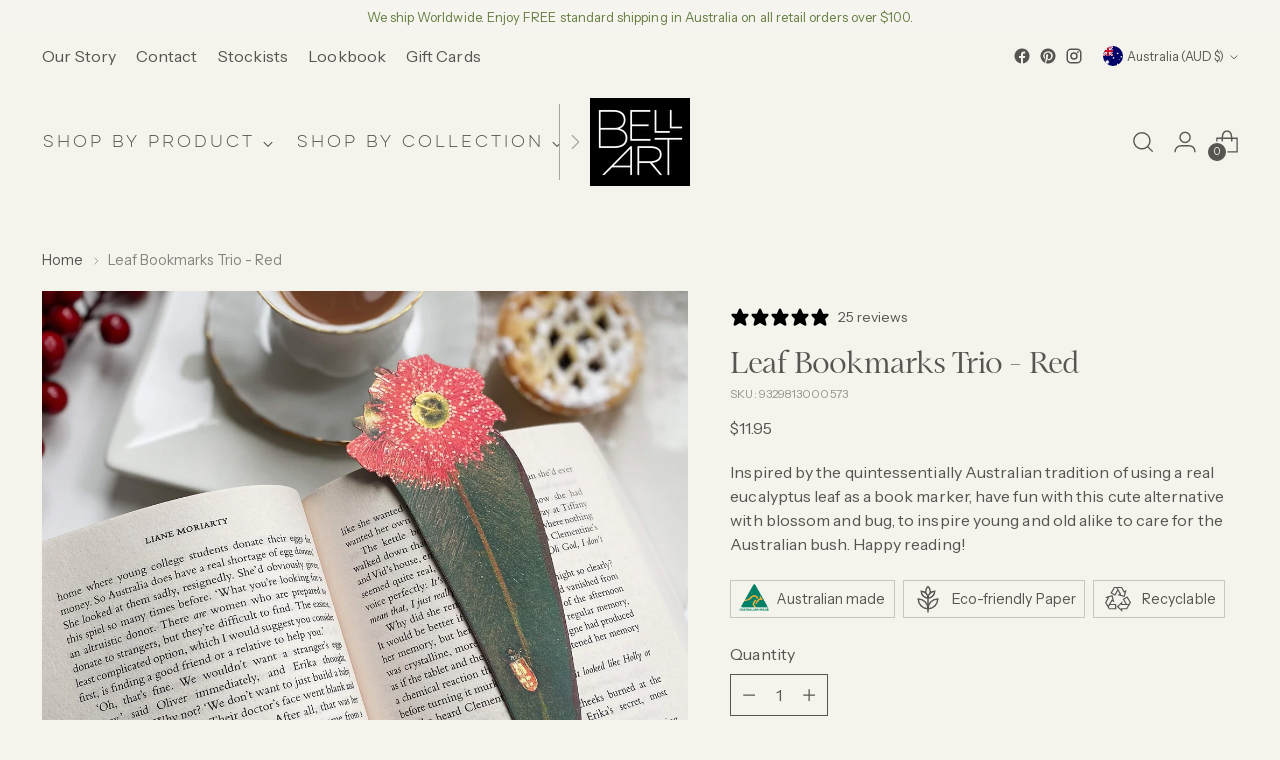

--- FILE ---
content_type: text/html; charset=utf-8
request_url: https://www.bellart.com.au/products/leaf-bookmark-red
body_size: 50743
content:
<!doctype html>

<!--
  ___                 ___           ___           ___
       /  /\                     /__/\         /  /\         /  /\
      /  /:/_                    \  \:\       /  /:/        /  /::\
     /  /:/ /\  ___     ___       \  \:\     /  /:/        /  /:/\:\
    /  /:/ /:/ /__/\   /  /\  ___  \  \:\   /  /:/  ___   /  /:/  \:\
   /__/:/ /:/  \  \:\ /  /:/ /__/\  \__\:\ /__/:/  /  /\ /__/:/ \__\:\
   \  \:\/:/    \  \:\  /:/  \  \:\ /  /:/ \  \:\ /  /:/ \  \:\ /  /:/
    \  \::/      \  \:\/:/    \  \:\  /:/   \  \:\  /:/   \  \:\  /:/
     \  \:\       \  \::/      \  \:\/:/     \  \:\/:/     \  \:\/:/
      \  \:\       \__\/        \  \::/       \  \::/       \  \::/
       \__\/                     \__\/         \__\/         \__\/

  --------------------------------------------------------------------
  #  Stiletto v1.8.0
  #  Documentation: https://fluorescent.co/help/stiletto/
  #  Purchase: https://themes.shopify.com/themes/stiletto/
  #  A product by Fluorescent: https://fluorescent.co/
  --------------------------------------------------------------------
-->

<html class="no-js" lang="en" style="--announcement-height: 1px;">
  <head>

    



    <meta charset="UTF-8">
    <meta http-equiv="X-UA-Compatible" content="IE=edge,chrome=1">
    <meta name="viewport" content="width=device-width,initial-scale=1">
    
    
    <link rel="canonical" href="https://www.bellart.com.au/products/leaf-bookmark-red">
    
    <link rel="preconnect" href="https://cdn.shopify.com" crossorigin><link rel="shortcut icon" href="//www.bellart.com.au/cdn/shop/files/favicon.png?crop=center&height=32&v=1679296562&width=32" type="image/png">

  
  

  
    
      
        
        
  

  <title>Leaf Bookmarks Trio - Red | All Products Available in Wholesale</title>

  <meta name="description"
    content="Shop our Leaf Bookmarks Trio - Red, ideal for home decor, thoughtful gifts, or retail collections. Order in bulk and enjoy a premium collection of All Products." />

  


    





  
  
  
  
  




<meta name="description" content="Inspired by the quintessentially Australian tradition of using a real eucalyptus leaf as a book marker, have fun with this cute alternative with blossom and bug, to inspire young and old alike to care for the Australian bush. Happy reading!">
<meta property="og:url" content="https://www.bellart.com.au/products/leaf-bookmark-red">
<meta property="og:site_name" content="Bell Art">
<meta property="og:type" content="product">
<meta property="og:title" content="Leaf Bookmarks Trio - Red">
<meta property="og:description" content="Inspired by the quintessentially Australian tradition of using a real eucalyptus leaf as a book marker, have fun with this cute alternative with blossom and bug, to inspire young and old alike to care for the Australian bush. Happy reading!">
<meta property="og:image" content="http://www.bellart.com.au/cdn/shop/products/Bell-Art-Leaf-Bookmark-Red4.jpg?v=1679899627&width=1024">
<meta property="og:image:secure_url" content="https://www.bellart.com.au/cdn/shop/products/Bell-Art-Leaf-Bookmark-Red4.jpg?v=1679899627&width=1024">
<meta property="og:price:amount" content="11.95">
<meta property="og:price:currency" content="AUD">

<meta name="twitter:title" content="Leaf Bookmarks Trio - Red">
<meta name="twitter:description" content="Inspired by the quintessentially Australian tradition of using a real eucalyptus leaf as a book marker, have fun with this cute alternative with blossom and bug, to inspire young and old alike to care for the Australian bush. Happy reading!">
<meta name="twitter:card" content="summary_large_image">
<meta name="twitter:image" content="https://www.bellart.com.au/cdn/shop/products/Bell-Art-Leaf-Bookmark-Red4.jpg?v=1679899627&width=1024">
<meta name="twitter:image:width" content="480">
<meta name="twitter:image:height" content="480">


    <script>
  console.log('Stiletto v1.8.0 by Fluorescent');

  document.documentElement.className = document.documentElement.className.replace('no-js', '');
  if (window.matchMedia(`(prefers-reduced-motion: reduce)`) === true || window.matchMedia(`(prefers-reduced-motion: reduce)`).matches === true) {
    document.documentElement.classList.add('prefers-reduced-motion');
  }

  window.theme = {
    version: 'v1.8.0',
    themeName: 'Stiletto',
    moneyFormat: "${{amount}}",
    strings: {
      name: "Bell Art",
      accessibility: {
        play_video: "Play",
        pause_video: "Pause",
        range_lower: "Lower",
        range_upper: "Upper"
      },
      product: {
        no_shipping_rates: "Shipping rate unavailable",
        country_placeholder: "Country\/Region",
        review: "Write a review"
      },
      products: {
        product: {
          unavailable: "Unavailable",
          unitPrice: "Unit price",
          unitPriceSeparator: "per",
          sku: "SKU"
        }
      },
      cart: {
        editCartNote: "Edit order notes",
        addCartNote: "Add order notes",
        quantityError: "You have the maximum number of this product in your cart"
      },
      pagination: {
        viewing: "You’re viewing {{ of }} of {{ total }}",
        products: "products",
        results: "results"
      }
    },
    routes: {
      root: "/",
      cart: {
        base: "/cart",
        add: "/cart/add",
        change: "/cart/change",
        update: "/cart/update",
        clear: "/cart/clear",
        // Manual routes until Shopify adds support
        shipping: "/cart/shipping_rates",
      },
      // Manual routes until Shopify adds support
      products: "/products",
      productRecommendations: "/recommendations/products",
      predictive_search_url: '/search/suggest',
    },
    icons: {
      chevron: "\u003cspan class=\"icon icon-new icon-chevron \"\u003e\n  \u003csvg viewBox=\"0 0 24 24\" fill=\"none\" xmlns=\"http:\/\/www.w3.org\/2000\/svg\"\u003e\u003cpath d=\"M1.875 7.438 12 17.563 22.125 7.438\" stroke=\"currentColor\" stroke-width=\"2\"\/\u003e\u003c\/svg\u003e\n\u003c\/span\u003e\n\r",
      close: "\u003cspan class=\"icon icon-new icon-close \"\u003e\n  \u003csvg viewBox=\"0 0 24 24\" fill=\"none\" xmlns=\"http:\/\/www.w3.org\/2000\/svg\"\u003e\u003cpath d=\"M2.66 1.34 2 .68.68 2l.66.66 1.32-1.32zm18.68 21.32.66.66L23.32 22l-.66-.66-1.32 1.32zm1.32-20 .66-.66L22 .68l-.66.66 1.32 1.32zM1.34 21.34.68 22 2 23.32l.66-.66-1.32-1.32zm0-18.68 10 10 1.32-1.32-10-10-1.32 1.32zm11.32 10 10-10-1.32-1.32-10 10 1.32 1.32zm-1.32-1.32-10 10 1.32 1.32 10-10-1.32-1.32zm0 1.32 10 10 1.32-1.32-10-10-1.32 1.32z\" fill=\"currentColor\"\/\u003e\u003c\/svg\u003e\n\u003c\/span\u003e\n\r",
      zoom: "\u003cspan class=\"icon icon-new icon-zoom \"\u003e\n  \u003csvg viewBox=\"0 0 24 24\" fill=\"none\" xmlns=\"http:\/\/www.w3.org\/2000\/svg\"\u003e\u003cpath d=\"M10.3,19.71c5.21,0,9.44-4.23,9.44-9.44S15.51,.83,10.3,.83,.86,5.05,.86,10.27s4.23,9.44,9.44,9.44Z\" fill=\"none\" stroke=\"currentColor\" stroke-linecap=\"round\" stroke-miterlimit=\"10\" stroke-width=\"1.63\"\/\u003e\n          \u003cpath d=\"M5.05,10.27H15.54\" fill=\"none\" stroke=\"currentColor\" stroke-miterlimit=\"10\" stroke-width=\"1.63\"\/\u003e\n          \u003cpath class=\"cross-up\" d=\"M10.3,5.02V15.51\" fill=\"none\" stroke=\"currentColor\" stroke-miterlimit=\"10\" stroke-width=\"1.63\"\/\u003e\n          \u003cpath d=\"M16.92,16.9l6.49,6.49\" fill=\"none\" stroke=\"currentColor\" stroke-miterlimit=\"10\" stroke-width=\"1.63\"\/\u003e\u003c\/svg\u003e\n\u003c\/span\u003e\n\r"
    },
    coreData: {
      n: "Stiletto",
      v: "v1.8.0",
    }
  }

  
</script>

    <style>
  @font-face {
  font-family: "Instrument Sans";
  font-weight: 600;
  font-style: normal;
  font-display: swap;
  src: url("//www.bellart.com.au/cdn/fonts/instrument_sans/instrumentsans_n6.27dc66245013a6f7f317d383a3cc9a0c347fb42d.woff2") format("woff2"),
       url("//www.bellart.com.au/cdn/fonts/instrument_sans/instrumentsans_n6.1a71efbeeb140ec495af80aad612ad55e19e6d0e.woff") format("woff");
}

  @font-face {
  font-family: "Instrument Sans";
  font-weight: 400;
  font-style: normal;
  font-display: swap;
  src: url("//www.bellart.com.au/cdn/fonts/instrument_sans/instrumentsans_n4.db86542ae5e1596dbdb28c279ae6c2086c4c5bfa.woff2") format("woff2"),
       url("//www.bellart.com.au/cdn/fonts/instrument_sans/instrumentsans_n4.510f1b081e58d08c30978f465518799851ef6d8b.woff") format("woff");
}

  
  @font-face {
  font-family: "Instrument Sans";
  font-weight: 400;
  font-style: normal;
  font-display: swap;
  src: url("//www.bellart.com.au/cdn/fonts/instrument_sans/instrumentsans_n4.db86542ae5e1596dbdb28c279ae6c2086c4c5bfa.woff2") format("woff2"),
       url("//www.bellart.com.au/cdn/fonts/instrument_sans/instrumentsans_n4.510f1b081e58d08c30978f465518799851ef6d8b.woff") format("woff");
}

  @font-face {
  font-family: "Instrument Sans";
  font-weight: 700;
  font-style: normal;
  font-display: swap;
  src: url("//www.bellart.com.au/cdn/fonts/instrument_sans/instrumentsans_n7.e4ad9032e203f9a0977786c356573ced65a7419a.woff2") format("woff2"),
       url("//www.bellart.com.au/cdn/fonts/instrument_sans/instrumentsans_n7.b9e40f166fb7639074ba34738101a9d2990bb41a.woff") format("woff");
}

  @font-face {
  font-family: "Instrument Sans";
  font-weight: 400;
  font-style: italic;
  font-display: swap;
  src: url("//www.bellart.com.au/cdn/fonts/instrument_sans/instrumentsans_i4.028d3c3cd8d085648c808ceb20cd2fd1eb3560e5.woff2") format("woff2"),
       url("//www.bellart.com.au/cdn/fonts/instrument_sans/instrumentsans_i4.7e90d82df8dee29a99237cd19cc529d2206706a2.woff") format("woff");
}

  @font-face {
  font-family: "Instrument Sans";
  font-weight: 700;
  font-style: italic;
  font-display: swap;
  src: url("//www.bellart.com.au/cdn/fonts/instrument_sans/instrumentsans_i7.d6063bb5d8f9cbf96eace9e8801697c54f363c6a.woff2") format("woff2"),
       url("//www.bellart.com.au/cdn/fonts/instrument_sans/instrumentsans_i7.ce33afe63f8198a3ac4261b826b560103542cd36.woff") format("woff");
}


  :root {
    --color-text: #565551;
    --color-text-8-percent: rgba(86, 85, 81, 0.08);  
    --color-text-alpha: rgba(86, 85, 81, 0.35);
    --color-text-meta: rgba(86, 85, 81, 0.6);
    --color-text-link: #565551;
    --color-text-error: #D02F2E;
    --color-text-success: #478947;

    --color-background: #f4f3ec;
    --color-background-semi-transparent-80: rgba(244, 243, 236, 0.8);
    --color-background-semi-transparent-90: rgba(244, 243, 236, 0.9);

    --color-background-transparent: rgba(244, 243, 236, 0);
    --color-border: #c9c6be;
    --color-border-meta: rgba(201, 198, 190, 0.6);
    --color-overlay: rgba(0, 0, 0, 0.7);

    --color-background-meta: #edebdf;
    --color-background-meta-alpha: rgba(237, 235, 223, 0.6);
    --color-background-darker-meta: #e4e1cf;
    --color-background-darker-meta-alpha: rgba(228, 225, 207, 0.6);
    --color-background-placeholder: #e4e1cf;
    --color-background-placeholder-lighter: #e9e7d8;
    --color-foreground-placeholder: rgba(86, 85, 81, 0.4);

    --color-border-input: #c9c6be;
    --color-border-input-alpha: rgba(201, 198, 190, 0.25);
    --color-text-input: #565551;
    --color-text-input-alpha: rgba(86, 85, 81, 0.04);

    --color-text-button: #f5f4ef;

    --color-background-button: #565551;
    --color-background-button-alpha: rgba(86, 85, 81, 0.6);
    --color-background-outline-button-alpha: rgba(86, 85, 81, 0.1);
    --color-background-button-hover: #212120;

    --color-icon: rgba(86, 85, 81, 0.4);
    --color-icon-darker: rgba(86, 85, 81, 0.6);

    --color-text-sale-badge: #d75959;
    --color-background-sold-badge: #414141;
    --color-text-sold-badge: #414141;

    --color-text-header: #565551;
    --color-text-header-half-transparent: rgba(86, 85, 81, 0.5);

    --color-background-header: #f4f3ec;
    --color-background-header-transparent: rgba(244, 243, 236, 0);
    --color-icon-header: #565551;
    --color-shadow-header: rgba(0, 0, 0, 0.15);

    --color-background-footer: #646b5a;
    --color-text-footer: #ffffff;
    --color-text-footer-subdued: rgba(255, 255, 255, 0.7);

    --color-products-sale-price: #d75959;
    --color-products-rating-star: #565551;

    --color-products-stock-good: #798c5e;
    --color-products-stock-medium: #A77A06;
    --color-products-stock-bad: #A70100;
    --color-products-stock-bad: #A70100;

    --font-logo: "Instrument Sans", sans-serif;
    --font-logo-weight: 600;
    --font-logo-style: normal;
    --logo-text-transform: none;
    --logo-letter-spacing: 0.0em;

    --font-heading: "Instrument Sans", sans-serif;
    --font-heading-weight: 400;
    --font-heading-style: normal;
    --font-heading-text-transform: none;
    --font-heading-base-letter-spacing: -0.025em;
    --font-heading-base-size: 40px;

    --font-body: "Instrument Sans", sans-serif;
    --font-body-weight: 400;
    --font-body-style: normal;
    --font-body-italic: italic;
    --font-body-bold-weight: 700;
    --font-body-base-letter-spacing: 0.005em;
    --font-body-base-size: 16px;

    /* Typography */
    --line-height-heading: 1.1;
    --line-height-subheading: 1.33;
    --line-height-body: 1.5;

    --logo-font-size: 
clamp(1.3125rem, 1.0794198895027625rem + 0.9944751381215469vw, 1.875rem)
;

    --font-size-navigation-base: 15px;
    --font-navigation-base-letter-spacing: 0.0em;
    --font-navigation-base-text-transform: none;

    --font-size-heading-display-1: 
clamp(2.625rem, 2.158839779005525rem + 1.9889502762430937vw, 3.75rem)
;
    --font-size-heading-display-2: 
clamp(2.33275rem, 1.918488950276243rem + 1.767513812154696vw, 3.3325rem)
;
    --font-size-heading-display-3: 
clamp(2.04155rem, 1.6790016574585636rem + 1.5468729281767954vw, 2.9165rem)
;
    --font-size-heading-1-base: 
clamp(1.75rem, 1.4392265193370166rem + 1.3259668508287292vw, 2.5rem)
;
    --font-size-heading-2-base: 
clamp(1.53125rem, 1.2593232044198894rem + 1.1602209944751383vw, 2.1875rem)
;
    --font-size-heading-3-base: 
clamp(1.3125rem, 1.0794198895027625rem + 0.9944751381215469vw, 1.875rem)
;
    --font-size-heading-4-base: 
clamp(1.02025rem, 0.8390690607734806rem + 0.7730386740331492vw, 1.4575rem)
;
    --font-size-heading-5-base: 
clamp(0.875rem, 0.7196132596685083rem + 0.6629834254143646vw, 1.25rem)
;
    --font-size-heading-6-base: 
clamp(0.728rem, 0.5987182320441989rem + 0.5516022099447514vw, 1.04rem)
;
    --font-size-body-400: 
clamp(1.666rem, 1.666rem + 0.0vw, 1.666rem)
;
    --font-size-body-350: 
clamp(1.555rem, 1.555rem + 0.0vw, 1.555rem)
;
    --font-size-body-300: 
clamp(1.444rem, 1.444rem + 0.0vw, 1.444rem)
;
    --font-size-body-250: 
clamp(1.333rem, 1.333rem + 0.0vw, 1.333rem)
;
    --font-size-body-200: 
clamp(1.222rem, 1.222rem + 0.0vw, 1.222rem)
;
    --font-size-body-150: 
clamp(1.111rem, 1.111rem + 0.0vw, 1.111rem)
;
    --font-size-body-100: 
clamp(1.0rem, 1.0rem + 0.0vw, 1.0rem)
;
    --font-size-body-75: 
clamp(0.888rem, 0.888rem + 0.0vw, 0.888rem)
;
    --font-size-body-60: 
clamp(0.8222rem, 0.8222rem + 0.0vw, 0.8222rem)
;
    --font-size-body-50: 
clamp(0.777rem, 0.777rem + 0.0vw, 0.777rem)
;
    --font-size-body-25: 
clamp(0.722rem, 0.722rem + 0.0vw, 0.722rem)
;
    --font-size-body-20: 
clamp(0.666rem, 0.666rem + 0.0vw, 0.666rem)
;

    /* Buttons */
    
      --button-padding-multiplier: 1;
      --font-size-button: var(--font-size-body-50);
      --font-size-button-x-small: var(--font-size-body-25);
    

    --font-button-text-transform: uppercase;
    --button-letter-spacing: 0.05em;
    --line-height-button: 1.45;

    /* Product badges */
    
      --font-size-product-badge: var(--font-size-body-20);
    

    --font-product-badge-text-transform: uppercase;

    /* Product listing titles */
    
      --font-size-listing-title: var(--font-size-body-100);
    

    --font-product-listing-title-text-transform: none;
    --font-product-listing-title-base-letter-spacing: 0.0em;

    /* Shopify pay specific */
    --payment-terms-background-color: #edebdf;
  }

  @supports not (font-size: clamp(10px, 3.3vw, 20px)) {
    :root {
      --logo-font-size: 
1.59375rem
;
      --font-size-heading-display-1: 
3.1875rem
;
      --font-size-heading-display-2: 
2.832625rem
;
      --font-size-heading-display-3: 
2.479025rem
;
      --font-size-heading-1-base: 
2.125rem
;
      --font-size-heading-2-base: 
1.859375rem
;
      --font-size-heading-3-base: 
1.59375rem
;
      --font-size-heading-4-base: 
1.238875rem
;
      --font-size-heading-5-base: 
1.0625rem
;
      --font-size-heading-6-base: 
0.884rem
;
      --font-size-body-400: 
1.666rem
;
      --font-size-body-350: 
1.555rem
;
      --font-size-body-300: 
1.444rem
;
      --font-size-body-250: 
1.333rem
;
      --font-size-body-200: 
1.222rem
;
      --font-size-body-150: 
1.111rem
;
      --font-size-body-100: 
1.0rem
;
      --font-size-body-75: 
0.888rem
;
      --font-size-body-60: 
0.8222rem
;
      --font-size-body-50: 
0.777rem
;
      --font-size-body-25: 
0.722rem
;
      --font-size-body-20: 
0.666rem
;
    }
  }.product-badge[data-handle="responsible"]{
        color: #3c9342;
      }
    
.product-badge[data-handle="new"]{
        color: #7e6b45;
      }
    


</style>

<script>
  flu = window.flu || {};
  flu.chunks = {
    photoswipe: "//www.bellart.com.au/cdn/shop/t/10/assets/photoswipe-chunk.js?v=94634968582287311471743461385",
    swiper: "//www.bellart.com.au/cdn/shop/t/10/assets/swiper-chunk.js?v=138875569360253309071743461385",
    nouislider: "//www.bellart.com.au/cdn/shop/t/10/assets/nouislider-chunk.js?v=39418601648896118051743461385",
    polyfillInert: "//www.bellart.com.au/cdn/shop/t/10/assets/polyfill-inert-chunk.js?v=9775187524458939151743461385",
    polyfillResizeObserver: "//www.bellart.com.au/cdn/shop/t/10/assets/polyfill-resize-observer-chunk.js?v=49253094118087005231743461385",
  };
</script>





  <script type="module" src="//www.bellart.com.au/cdn/shop/t/10/assets/theme.min.js?v=20044946416576362051743461385"></script>







<meta name="viewport" content="width=device-width,initial-scale=1">
<script defer>
  var defineVH = function () {
    document.documentElement.style.setProperty('--vh', window.innerHeight * 0.01 + 'px');
  };
  window.addEventListener('resize', defineVH);
  window.addEventListener('orientationchange', defineVH);
  defineVH();
</script>

<link href="//www.bellart.com.au/cdn/shop/t/10/assets/theme.css?v=179259856897470110021760586237" rel="stylesheet" type="text/css" media="all" />
<link href="//www.bellart.com.au/cdn/shop/t/10/assets/custom.css?v=155140684042702391121763615791" rel="stylesheet" type="text/css" media="all" />
<script>window.performance && window.performance.mark && window.performance.mark('shopify.content_for_header.start');</script><meta name="google-site-verification" content="cb5KbL0sHNdDTvEbFYVygv9GCGEGNB3atl31ZwGTv4o">
<meta name="facebook-domain-verification" content="1lhu4fzvwck10xy8gddlazztiuh1jj">
<meta id="shopify-digital-wallet" name="shopify-digital-wallet" content="/71684096294/digital_wallets/dialog">
<meta name="shopify-checkout-api-token" content="ce84838681ed2f69efead89ce12fa2f2">
<meta id="in-context-paypal-metadata" data-shop-id="71684096294" data-venmo-supported="false" data-environment="production" data-locale="en_US" data-paypal-v4="true" data-currency="AUD">
<link rel="alternate" type="application/json+oembed" href="https://www.bellart.com.au/products/leaf-bookmark-red.oembed">
<script async="async" src="/checkouts/internal/preloads.js?locale=en-AU"></script>
<link rel="preconnect" href="https://shop.app" crossorigin="anonymous">
<script async="async" src="https://shop.app/checkouts/internal/preloads.js?locale=en-AU&shop_id=71684096294" crossorigin="anonymous"></script>
<script id="apple-pay-shop-capabilities" type="application/json">{"shopId":71684096294,"countryCode":"AU","currencyCode":"AUD","merchantCapabilities":["supports3DS"],"merchantId":"gid:\/\/shopify\/Shop\/71684096294","merchantName":"Bell Art","requiredBillingContactFields":["postalAddress","email"],"requiredShippingContactFields":["postalAddress","email"],"shippingType":"shipping","supportedNetworks":["visa","masterCard","amex","jcb"],"total":{"type":"pending","label":"Bell Art","amount":"1.00"},"shopifyPaymentsEnabled":true,"supportsSubscriptions":true}</script>
<script id="shopify-features" type="application/json">{"accessToken":"ce84838681ed2f69efead89ce12fa2f2","betas":["rich-media-storefront-analytics"],"domain":"www.bellart.com.au","predictiveSearch":true,"shopId":71684096294,"locale":"en"}</script>
<script>var Shopify = Shopify || {};
Shopify.shop = "b56622-2.myshopify.com";
Shopify.locale = "en";
Shopify.currency = {"active":"AUD","rate":"1.0"};
Shopify.country = "AU";
Shopify.theme = {"name":"Copy of Copy of Copy of Stiletto","id":178466980134,"schema_name":"Stiletto","schema_version":"1.8.0","theme_store_id":1621,"role":"main"};
Shopify.theme.handle = "null";
Shopify.theme.style = {"id":null,"handle":null};
Shopify.cdnHost = "www.bellart.com.au/cdn";
Shopify.routes = Shopify.routes || {};
Shopify.routes.root = "/";</script>
<script type="module">!function(o){(o.Shopify=o.Shopify||{}).modules=!0}(window);</script>
<script>!function(o){function n(){var o=[];function n(){o.push(Array.prototype.slice.apply(arguments))}return n.q=o,n}var t=o.Shopify=o.Shopify||{};t.loadFeatures=n(),t.autoloadFeatures=n()}(window);</script>
<script>
  window.ShopifyPay = window.ShopifyPay || {};
  window.ShopifyPay.apiHost = "shop.app\/pay";
  window.ShopifyPay.redirectState = null;
</script>
<script id="shop-js-analytics" type="application/json">{"pageType":"product"}</script>
<script defer="defer" async type="module" src="//www.bellart.com.au/cdn/shopifycloud/shop-js/modules/v2/client.init-shop-cart-sync_BT-GjEfc.en.esm.js"></script>
<script defer="defer" async type="module" src="//www.bellart.com.au/cdn/shopifycloud/shop-js/modules/v2/chunk.common_D58fp_Oc.esm.js"></script>
<script defer="defer" async type="module" src="//www.bellart.com.au/cdn/shopifycloud/shop-js/modules/v2/chunk.modal_xMitdFEc.esm.js"></script>
<script type="module">
  await import("//www.bellart.com.au/cdn/shopifycloud/shop-js/modules/v2/client.init-shop-cart-sync_BT-GjEfc.en.esm.js");
await import("//www.bellart.com.au/cdn/shopifycloud/shop-js/modules/v2/chunk.common_D58fp_Oc.esm.js");
await import("//www.bellart.com.au/cdn/shopifycloud/shop-js/modules/v2/chunk.modal_xMitdFEc.esm.js");

  window.Shopify.SignInWithShop?.initShopCartSync?.({"fedCMEnabled":true,"windoidEnabled":true});

</script>
<script>
  window.Shopify = window.Shopify || {};
  if (!window.Shopify.featureAssets) window.Shopify.featureAssets = {};
  window.Shopify.featureAssets['shop-js'] = {"shop-cart-sync":["modules/v2/client.shop-cart-sync_DZOKe7Ll.en.esm.js","modules/v2/chunk.common_D58fp_Oc.esm.js","modules/v2/chunk.modal_xMitdFEc.esm.js"],"init-fed-cm":["modules/v2/client.init-fed-cm_B6oLuCjv.en.esm.js","modules/v2/chunk.common_D58fp_Oc.esm.js","modules/v2/chunk.modal_xMitdFEc.esm.js"],"shop-cash-offers":["modules/v2/client.shop-cash-offers_D2sdYoxE.en.esm.js","modules/v2/chunk.common_D58fp_Oc.esm.js","modules/v2/chunk.modal_xMitdFEc.esm.js"],"shop-login-button":["modules/v2/client.shop-login-button_QeVjl5Y3.en.esm.js","modules/v2/chunk.common_D58fp_Oc.esm.js","modules/v2/chunk.modal_xMitdFEc.esm.js"],"pay-button":["modules/v2/client.pay-button_DXTOsIq6.en.esm.js","modules/v2/chunk.common_D58fp_Oc.esm.js","modules/v2/chunk.modal_xMitdFEc.esm.js"],"shop-button":["modules/v2/client.shop-button_DQZHx9pm.en.esm.js","modules/v2/chunk.common_D58fp_Oc.esm.js","modules/v2/chunk.modal_xMitdFEc.esm.js"],"avatar":["modules/v2/client.avatar_BTnouDA3.en.esm.js"],"init-windoid":["modules/v2/client.init-windoid_CR1B-cfM.en.esm.js","modules/v2/chunk.common_D58fp_Oc.esm.js","modules/v2/chunk.modal_xMitdFEc.esm.js"],"init-shop-for-new-customer-accounts":["modules/v2/client.init-shop-for-new-customer-accounts_C_vY_xzh.en.esm.js","modules/v2/client.shop-login-button_QeVjl5Y3.en.esm.js","modules/v2/chunk.common_D58fp_Oc.esm.js","modules/v2/chunk.modal_xMitdFEc.esm.js"],"init-shop-email-lookup-coordinator":["modules/v2/client.init-shop-email-lookup-coordinator_BI7n9ZSv.en.esm.js","modules/v2/chunk.common_D58fp_Oc.esm.js","modules/v2/chunk.modal_xMitdFEc.esm.js"],"init-shop-cart-sync":["modules/v2/client.init-shop-cart-sync_BT-GjEfc.en.esm.js","modules/v2/chunk.common_D58fp_Oc.esm.js","modules/v2/chunk.modal_xMitdFEc.esm.js"],"shop-toast-manager":["modules/v2/client.shop-toast-manager_DiYdP3xc.en.esm.js","modules/v2/chunk.common_D58fp_Oc.esm.js","modules/v2/chunk.modal_xMitdFEc.esm.js"],"init-customer-accounts":["modules/v2/client.init-customer-accounts_D9ZNqS-Q.en.esm.js","modules/v2/client.shop-login-button_QeVjl5Y3.en.esm.js","modules/v2/chunk.common_D58fp_Oc.esm.js","modules/v2/chunk.modal_xMitdFEc.esm.js"],"init-customer-accounts-sign-up":["modules/v2/client.init-customer-accounts-sign-up_iGw4briv.en.esm.js","modules/v2/client.shop-login-button_QeVjl5Y3.en.esm.js","modules/v2/chunk.common_D58fp_Oc.esm.js","modules/v2/chunk.modal_xMitdFEc.esm.js"],"shop-follow-button":["modules/v2/client.shop-follow-button_CqMgW2wH.en.esm.js","modules/v2/chunk.common_D58fp_Oc.esm.js","modules/v2/chunk.modal_xMitdFEc.esm.js"],"checkout-modal":["modules/v2/client.checkout-modal_xHeaAweL.en.esm.js","modules/v2/chunk.common_D58fp_Oc.esm.js","modules/v2/chunk.modal_xMitdFEc.esm.js"],"shop-login":["modules/v2/client.shop-login_D91U-Q7h.en.esm.js","modules/v2/chunk.common_D58fp_Oc.esm.js","modules/v2/chunk.modal_xMitdFEc.esm.js"],"lead-capture":["modules/v2/client.lead-capture_BJmE1dJe.en.esm.js","modules/v2/chunk.common_D58fp_Oc.esm.js","modules/v2/chunk.modal_xMitdFEc.esm.js"],"payment-terms":["modules/v2/client.payment-terms_Ci9AEqFq.en.esm.js","modules/v2/chunk.common_D58fp_Oc.esm.js","modules/v2/chunk.modal_xMitdFEc.esm.js"]};
</script>
<script>(function() {
  var isLoaded = false;
  function asyncLoad() {
    if (isLoaded) return;
    isLoaded = true;
    var urls = ["https:\/\/static.klaviyo.com\/onsite\/js\/klaviyo.js?company_id=QSQDwx\u0026shop=b56622-2.myshopify.com","https:\/\/static.klaviyo.com\/onsite\/js\/klaviyo.js?company_id=QSQDwx\u0026shop=b56622-2.myshopify.com","https:\/\/cdn.giftcardpro.app\/build\/storefront\/storefront.js?shop=b56622-2.myshopify.com","https:\/\/cdn.nfcube.com\/instafeed-38c3b5fb16cb63672148089008cab8ef.js?shop=b56622-2.myshopify.com"];
    for (var i = 0; i < urls.length; i++) {
      var s = document.createElement('script');
      s.type = 'text/javascript';
      s.async = true;
      s.src = urls[i];
      var x = document.getElementsByTagName('script')[0];
      x.parentNode.insertBefore(s, x);
    }
  };
  if(window.attachEvent) {
    window.attachEvent('onload', asyncLoad);
  } else {
    window.addEventListener('load', asyncLoad, false);
  }
})();</script>
<script id="__st">var __st={"a":71684096294,"offset":39600,"reqid":"c00ed13e-1248-4aaa-a1ff-dc1a90c9896a-1769522380","pageurl":"www.bellart.com.au\/products\/leaf-bookmark-red","u":"671c9584ce81","p":"product","rtyp":"product","rid":8173386826022};</script>
<script>window.ShopifyPaypalV4VisibilityTracking = true;</script>
<script id="captcha-bootstrap">!function(){'use strict';const t='contact',e='account',n='new_comment',o=[[t,t],['blogs',n],['comments',n],[t,'customer']],c=[[e,'customer_login'],[e,'guest_login'],[e,'recover_customer_password'],[e,'create_customer']],r=t=>t.map((([t,e])=>`form[action*='/${t}']:not([data-nocaptcha='true']) input[name='form_type'][value='${e}']`)).join(','),a=t=>()=>t?[...document.querySelectorAll(t)].map((t=>t.form)):[];function s(){const t=[...o],e=r(t);return a(e)}const i='password',u='form_key',d=['recaptcha-v3-token','g-recaptcha-response','h-captcha-response',i],f=()=>{try{return window.sessionStorage}catch{return}},m='__shopify_v',_=t=>t.elements[u];function p(t,e,n=!1){try{const o=window.sessionStorage,c=JSON.parse(o.getItem(e)),{data:r}=function(t){const{data:e,action:n}=t;return t[m]||n?{data:e,action:n}:{data:t,action:n}}(c);for(const[e,n]of Object.entries(r))t.elements[e]&&(t.elements[e].value=n);n&&o.removeItem(e)}catch(o){console.error('form repopulation failed',{error:o})}}const l='form_type',E='cptcha';function T(t){t.dataset[E]=!0}const w=window,h=w.document,L='Shopify',v='ce_forms',y='captcha';let A=!1;((t,e)=>{const n=(g='f06e6c50-85a8-45c8-87d0-21a2b65856fe',I='https://cdn.shopify.com/shopifycloud/storefront-forms-hcaptcha/ce_storefront_forms_captcha_hcaptcha.v1.5.2.iife.js',D={infoText:'Protected by hCaptcha',privacyText:'Privacy',termsText:'Terms'},(t,e,n)=>{const o=w[L][v],c=o.bindForm;if(c)return c(t,g,e,D).then(n);var r;o.q.push([[t,g,e,D],n]),r=I,A||(h.body.append(Object.assign(h.createElement('script'),{id:'captcha-provider',async:!0,src:r})),A=!0)});var g,I,D;w[L]=w[L]||{},w[L][v]=w[L][v]||{},w[L][v].q=[],w[L][y]=w[L][y]||{},w[L][y].protect=function(t,e){n(t,void 0,e),T(t)},Object.freeze(w[L][y]),function(t,e,n,w,h,L){const[v,y,A,g]=function(t,e,n){const i=e?o:[],u=t?c:[],d=[...i,...u],f=r(d),m=r(i),_=r(d.filter((([t,e])=>n.includes(e))));return[a(f),a(m),a(_),s()]}(w,h,L),I=t=>{const e=t.target;return e instanceof HTMLFormElement?e:e&&e.form},D=t=>v().includes(t);t.addEventListener('submit',(t=>{const e=I(t);if(!e)return;const n=D(e)&&!e.dataset.hcaptchaBound&&!e.dataset.recaptchaBound,o=_(e),c=g().includes(e)&&(!o||!o.value);(n||c)&&t.preventDefault(),c&&!n&&(function(t){try{if(!f())return;!function(t){const e=f();if(!e)return;const n=_(t);if(!n)return;const o=n.value;o&&e.removeItem(o)}(t);const e=Array.from(Array(32),(()=>Math.random().toString(36)[2])).join('');!function(t,e){_(t)||t.append(Object.assign(document.createElement('input'),{type:'hidden',name:u})),t.elements[u].value=e}(t,e),function(t,e){const n=f();if(!n)return;const o=[...t.querySelectorAll(`input[type='${i}']`)].map((({name:t})=>t)),c=[...d,...o],r={};for(const[a,s]of new FormData(t).entries())c.includes(a)||(r[a]=s);n.setItem(e,JSON.stringify({[m]:1,action:t.action,data:r}))}(t,e)}catch(e){console.error('failed to persist form',e)}}(e),e.submit())}));const S=(t,e)=>{t&&!t.dataset[E]&&(n(t,e.some((e=>e===t))),T(t))};for(const o of['focusin','change'])t.addEventListener(o,(t=>{const e=I(t);D(e)&&S(e,y())}));const B=e.get('form_key'),M=e.get(l),P=B&&M;t.addEventListener('DOMContentLoaded',(()=>{const t=y();if(P)for(const e of t)e.elements[l].value===M&&p(e,B);[...new Set([...A(),...v().filter((t=>'true'===t.dataset.shopifyCaptcha))])].forEach((e=>S(e,t)))}))}(h,new URLSearchParams(w.location.search),n,t,e,['guest_login'])})(!0,!0)}();</script>
<script integrity="sha256-4kQ18oKyAcykRKYeNunJcIwy7WH5gtpwJnB7kiuLZ1E=" data-source-attribution="shopify.loadfeatures" defer="defer" src="//www.bellart.com.au/cdn/shopifycloud/storefront/assets/storefront/load_feature-a0a9edcb.js" crossorigin="anonymous"></script>
<script crossorigin="anonymous" defer="defer" src="//www.bellart.com.au/cdn/shopifycloud/storefront/assets/shopify_pay/storefront-65b4c6d7.js?v=20250812"></script>
<script data-source-attribution="shopify.dynamic_checkout.dynamic.init">var Shopify=Shopify||{};Shopify.PaymentButton=Shopify.PaymentButton||{isStorefrontPortableWallets:!0,init:function(){window.Shopify.PaymentButton.init=function(){};var t=document.createElement("script");t.src="https://www.bellart.com.au/cdn/shopifycloud/portable-wallets/latest/portable-wallets.en.js",t.type="module",document.head.appendChild(t)}};
</script>
<script data-source-attribution="shopify.dynamic_checkout.buyer_consent">
  function portableWalletsHideBuyerConsent(e){var t=document.getElementById("shopify-buyer-consent"),n=document.getElementById("shopify-subscription-policy-button");t&&n&&(t.classList.add("hidden"),t.setAttribute("aria-hidden","true"),n.removeEventListener("click",e))}function portableWalletsShowBuyerConsent(e){var t=document.getElementById("shopify-buyer-consent"),n=document.getElementById("shopify-subscription-policy-button");t&&n&&(t.classList.remove("hidden"),t.removeAttribute("aria-hidden"),n.addEventListener("click",e))}window.Shopify?.PaymentButton&&(window.Shopify.PaymentButton.hideBuyerConsent=portableWalletsHideBuyerConsent,window.Shopify.PaymentButton.showBuyerConsent=portableWalletsShowBuyerConsent);
</script>
<script data-source-attribution="shopify.dynamic_checkout.cart.bootstrap">document.addEventListener("DOMContentLoaded",(function(){function t(){return document.querySelector("shopify-accelerated-checkout-cart, shopify-accelerated-checkout")}if(t())Shopify.PaymentButton.init();else{new MutationObserver((function(e,n){t()&&(Shopify.PaymentButton.init(),n.disconnect())})).observe(document.body,{childList:!0,subtree:!0})}}));
</script>
<link id="shopify-accelerated-checkout-styles" rel="stylesheet" media="screen" href="https://www.bellart.com.au/cdn/shopifycloud/portable-wallets/latest/accelerated-checkout-backwards-compat.css" crossorigin="anonymous">
<style id="shopify-accelerated-checkout-cart">
        #shopify-buyer-consent {
  margin-top: 1em;
  display: inline-block;
  width: 100%;
}

#shopify-buyer-consent.hidden {
  display: none;
}

#shopify-subscription-policy-button {
  background: none;
  border: none;
  padding: 0;
  text-decoration: underline;
  font-size: inherit;
  cursor: pointer;
}

#shopify-subscription-policy-button::before {
  box-shadow: none;
}

      </style>

<script>window.performance && window.performance.mark && window.performance.mark('shopify.content_for_header.end');</script>
  


<script>
  document.addEventListener("DOMContentLoaded", function(event) {
  
  if (window.location.href.indexOf("ws-account-create") > -1) {
      observer("#taxId")
    }

   
    function observer(elem){
      setTimeout(function(){
        if ($(`${elem}`).length > 0) {
          $(`${elem}`).attr('placeholder', "ABN");
        } else {
          observer(elem)
        }
      }, 500)
    }
    
    const style = document.getElementById('wsg-custom-style');
    if (typeof window.isWsgCustomer != "undefined" && isWsgCustomer) {
      style.innerHTML = `
        ${style.innerHTML} 
        /* A friend of hideWsg - this will _show_ only for wsg customers. Add class to an element to use */
        .showWsg {
          display: unset;
        }
        /* wholesale only CSS */
        .additional-checkout-buttons, .shopify-payment-button {
          display: none !important;
        }
        .wsg-proxy-container select {
          background-color: 
          ${
        document.querySelector('input').style.backgroundColor
          ? document.querySelector('input').style.backgroundColor
          : 'white'
        } !important;
        }
      `;
    } else {
      style.innerHTML = `
        ${style.innerHTML}
        /* Add CSS rules here for NOT wsg customers - great to hide elements from retail when we can't access the code driving the element */
        
      `;
    }

    if (typeof window.embedButtonBg !== undefined && typeof window.embedButtonText !== undefined && window.embedButtonBg !== window.embedButtonText) {
      style.innerHTML = `
        ${style.innerHTML}
        .wsg-button-fix {
          background: ${embedButtonBg} !important;
          border-color: ${embedButtonBg} !important;
          color: ${embedButtonText} !important;
        }
      `;
    }

    // =========================
    //         CUSTOM JS
    // ==========================
    if (document.querySelector(".wsg-proxy-container")) {
      initNodeObserver(wsgCustomJs);
    }
  })

  function wsgCustomJs() {

    // update button classes
    const button = document.querySelectorAll(".wsg-button-fix");
    let buttonClass = "wsgBtn";
    buttonClass = buttonClass.split(" ");
    for (let i = 0; i < button.length; i++) {
      button[i].classList.add(... buttonClass);
    }

    // wsgCustomJs window placeholder
    // update secondary btn color on proxy cart
    if (document.getElementById("wsg-checkout-one")) {
      const checkoutButton = document.getElementById("wsg-checkout-one");
      let wsgBtnColor = window.getComputedStyle(checkoutButton).backgroundColor;
      let wsgBtnBackground = "none";
      let wsgBtnBorder = "thin solid " + wsgBtnColor;
      let wsgBtnPadding = window.getComputedStyle(checkoutButton).padding;
      let spofBtn = document.querySelectorAll(".spof-btn");
      for (let i = 0; i < spofBtn.length; i++) {
        spofBtn[i].style.background = wsgBtnBackground;
        spofBtn[i].style.color = wsgBtnColor;
        spofBtn[i].style.border = wsgBtnBorder;
        spofBtn[i].style.padding = wsgBtnPadding;
      }
    }

    // update Quick Order Form label
    if (typeof window.embedSPOFLabel != "undefined" && embedSPOFLabel) {
      document.querySelectorAll(".spof-btn").forEach(function(spofBtn) {
        spofBtn.removeAttribute("data-translation-selector");
        spofBtn.innerHTML = embedSPOFLabel;
      });
    }
  }

  function initNodeObserver(onChangeNodeCallback) {

    // Select the node that will be observed for mutations
    const targetNode = document.querySelector(".wsg-proxy-container");

    // Options for the observer (which mutations to observe)
    const config = {
      attributes: true,
      childList: true,
      subtree: true
    };

    // Callback function to execute when mutations are observed
    const callback = function(mutationsList, observer) {
      for (const mutation of mutationsList) {
        if (mutation.type === 'childList') {
          onChangeNodeCallback();
          observer.disconnect();
        }
      }
    };

    // Create an observer instance linked to the callback function
    const observer = new MutationObserver(callback);

    // Start observing the target node for configured mutations
    observer.observe(targetNode, config);
  }
</script>


<style id="wsg-custom-style">
  /* A friend of hideWsg - this will _show_ only for wsg customers. Add class to an element to use */
  .showWsg {
    display: none;
  }
  /* Signup/login */
  #wsg-signup select,
  #wsg-signup input,
  #wsg-signup textarea {
    height: 46px;
    border: thin solid #d1d1d1;
    padding: 6px 10px;
  }
  #wsg-signup textarea {
    min-height: 100px;
  }
  .wsg-login-input {
    height: 46px;
    border: thin solid #d1d1d1;
    padding: 6px 10px;
  }
  #wsg-signup select {
  }
/*   Quick Order Form */
  .wsg-table td {
    border: none;
    min-width: 150px;
  }
  .wsg-table tr {
    border-bottom: thin solid #d1d1d1; 
    border-left: none;
  }
  .wsg-table input[type="number"] {
    border: thin solid #d1d1d1;
    padding: 5px 15px;
    min-height: 42px;
  }
  #wsg-spof-link a {
    text-decoration: inherit;
    color: inherit;
  }
  .wsg-proxy-container {
    margin-top: 0% !important;
  }
  @media screen and (max-width:768px){
    .wsg-proxy-container .wsg-table input[type="number"] {
        max-width: 80%; 
    }
    .wsg-center img {
      width: 50px !important;
    }
    .wsg-variant-price-area {
      min-width: 70px !important;
    }
  }
  /* Submit button */
  #wsg-cart-update{
    padding: 8px 10px;
    min-height: 45px;
    max-width: 100% !important;
  }
  .wsg-table {
    background: inherit !important;
  }
  .wsg-spof-container-main {
    background: inherit !important;
  }
  /* General fixes */
  .wsg-hide-prices {
    opacity: 0;
  }
  .wsg-ws-only .button {
    margin: 0;
  }
  .wsgBtn {
 background: var(--color-background-button);
 color: var(--color-text-button);
 }
 
 .wsg-btn, .wsgBtn {
 padding: var(--button-padding-large);
 font-size: var(--font-size-button);
 text-transform: var(--font-button-text-transform);
 line-height: var(--line-height-button);
 letter-spacing: var(--button-letter-spacing);
 font-family: Lulo Clean !important;
 border-radius: 0;
 }
 #wsg-account-spof-btn {
   color: #565551;
   border: 1px solid rgb(86, 85, 81);
 }
 #wsg-login,
 #wsg-signup-container {
    margin-top: 30px !important;
    margin-bottom: 30px !important;
  }
  .wsg-all-errors-banner {
    top: 28% !important;
  }
</style>

<meta name="facebook-domain-verification" content="o9jm11zveamy9116cj576co5n8ljfg" />
  


<meta name="p:domain_verify" content="384e938a2760708649155b142b576e6a"/>
<!-- BEGIN app block: shopify://apps/wholesale-gorilla/blocks/wsg-header/c48d0487-dff9-41a4-94c8-ec6173fe8b8d -->

   
  















  <!-- check for wsg customer - this now downcases to compare so we are no longer concerned about case matching in tags -->


      
      
      
      
      
      <!-- ajax data -->
      
        
          
        
      
      <script>
        console.log("Wsg-header release 5.22.24")
        // here we need to check if we on a previw theme and set the shop config from the metafield
        
const wsgShopConfigMetafields = {
            
          
            
          
            
          
            
              shopConfig : {"btnClasses":"","hideDomElements":[".hideWsg",".purchase-confirmation-popup__product-title-price",".purchase-confirmation-popup__submit"],"wsgPriceSelectors":{"productPrice":[".product__price"],"collectionPrices":[".product-item__price",".quick-search__result-price"]},"autoInstall":false,"wsgMultiAjax":false,"wsgAjaxSettings":{"price":".quick-cart__item-price-wrapper","linePrice":"","subtotal":".quick-cart__footer-subtotal span","checkoutBtn":"[name='checkout']"},"buttonClasses":"","wsgSwatch":"","wsgAccountPageSelector":".account__header","wsgVolumeTable":".product-form__cart-submit","excludedSections":[],"productSelectors":[".carousel__slide .product-item",".collection__products .product-item",".wsgProdSel",".search__results > .product-item"],"wsgQVSelector":[".quick-view-modal__content"],"fileList":[],"wsgVersion":6,"themeId":178466980134,"installing":false},
            
          
            
              shopConfig144806248742 : {"btnClasses":"wsgBtn","hideDomElements":[".hideWsg",".purchase-confirmation-popup__product-title-price",".purchase-confirmation-popup__submit"],"wsgPriceSelectors":{"productPrice":[".product__price"],"collectionPrices":[".product-item__price",".quick-search__result-price",".product-card-mini__price"]},"autoInstall":true,"wsgMultiAjax":false,"wsgAjaxSettings":{"price":".quick-cart__item-price","linePrice":"","subtotal":".quick-cart__footer-subtotal span","checkoutBtn":".quick-cart__submit"},"buttonClasses":"","wsgSwatch":"","wsgAccountPageSelector":".account__header","wsgVolumeTable":".product-form__cart-submit","excludedSections":[],"productSelectors":[".carousel__slide .product-item",".collection__products .product-item","ul.meganav__list-parent > li",".featured-collection-slider__product",".wsgProdSel",".product-item",".swiper-slide"],"wsgQVSelector":[".quick-view-modal__content"],"fileList":["layout/theme.liquid"],"wsgVersion":6,"themeId":144806248742,"installing":false},
            
          
            
              shopConfig170678550822 : {"btnClasses":"wsgBtn","hideDomElements":[".hideWsg",".purchase-confirmation-popup__product-title-price",".purchase-confirmation-popup__submit"],"wsgPriceSelectors":{"productPrice":[".product__price"],"collectionPrices":[".product-item__price",".quick-search__result-price",".product-card-mini__price"]},"autoInstall":true,"wsgMultiAjax":false,"wsgAjaxSettings":{"price":".quick-cart__item-price","linePrice":"","subtotal":".quick-cart__footer-subtotal span","checkoutBtn":".quick-cart__submit"},"buttonClasses":"","wsgSwatch":"","wsgAccountPageSelector":".account__header","wsgVolumeTable":".product-form__cart-submit","excludedSections":[],"productSelectors":[".carousel__slide .product-item",".collection__products .product-item","ul.meganav__list-parent > li",".featured-collection-slider__product",".wsgProdSel",".product-item",".swiper-slide"],"wsgQVSelector":[".quick-view-modal__content"],"fileList":[],"wsgVersion":6,"themeId":170678550822,"installing":false},
            
          
            
              shopConfig172735955238 : {"btnClasses":"","hideDomElements":[".hideWsg",".purchase-confirmation-popup__product-title-price",".purchase-confirmation-popup__submit"],"wsgPriceSelectors":{"productPrice":[".product__price"],"collectionPrices":[".product-item__price",".quick-search__result-price"]},"autoInstall":false,"wsgMultiAjax":false,"wsgAjaxSettings":{"price":".quick-cart__item-price-wrapper","linePrice":"","subtotal":".quick-cart__footer-subtotal span","checkoutBtn":"[name='checkout']"},"buttonClasses":"","wsgSwatch":"","wsgAccountPageSelector":".account__header","wsgVolumeTable":".product-form__cart-submit","excludedSections":[],"productSelectors":[".carousel__slide .product-item",".collection__products .product-item",".wsgProdSel",".search__results > .product-item"],"wsgQVSelector":[".quick-view-modal__content"],"fileList":[],"wsgVersion":6,"themeId":172735955238,"installing":false},
            
          
}
        let wsgShopConfig = {"btnClasses":"","hideDomElements":[".hideWsg",".purchase-confirmation-popup__product-title-price",".purchase-confirmation-popup__submit"],"wsgPriceSelectors":{"productPrice":[".product__price"],"collectionPrices":[".product-item__price",".quick-search__result-price"]},"autoInstall":false,"wsgMultiAjax":false,"wsgAjaxSettings":{"price":".quick-cart__item-price-wrapper","linePrice":"","subtotal":".quick-cart__footer-subtotal span","checkoutBtn":"[name='checkout']"},"buttonClasses":"","wsgSwatch":"","wsgAccountPageSelector":".account__header","wsgVolumeTable":".product-form__cart-submit","excludedSections":[],"productSelectors":[".carousel__slide .product-item",".collection__products .product-item",".wsgProdSel",".search__results > .product-item"],"wsgQVSelector":[".quick-view-modal__content"],"fileList":[],"wsgVersion":6,"themeId":178466980134,"installing":false};
        if (window.Shopify.theme.role !== 'main') {
          const wsgShopConfigUnpublishedTheme = wsgShopConfigMetafields[`shopConfig${window.Shopify.theme.id}`];
          if (wsgShopConfigUnpublishedTheme) {
            wsgShopConfig = wsgShopConfigUnpublishedTheme;
          }
        }
        // ==========================================
        //      Set global liquid variables
        // ==========================================
        // general variables 1220
        var wsgVersion = 6.0;
        var wsgActive = true;
        // the permanent domain of the shop
        var shopPermanentDomain = 'b56622-2.myshopify.com';
        const wsgShopOrigin = 'https://www.bellart.com.au';
        const wsgThemeTemplate = 'product.bookmarks';
        //customer
        var isWsgCustomer = 
          false
        ;
        var wsgCustomerTags = null
        var wsgCustomerId = null
        // execution variables
        var wsgRunCollection;
        var wsgCollectionObserver;
        var wsgRunProduct;
        var wsgRunAccount;
        var wsgRunCart;
        var wsgRunSinglePage;
        var wsgRunSignup;
        var wsgRunSignupV2;
        var runProxy;
        // wsgData
        var wsgData = {"hostedStore":{"branding":{"shopName":"Bell Art","isShowLogo":true},"accountPage":{"title":"My Account"},"cartPage":{"title":"Your Cart","description":"<p><br></p>"},"catalogPage":{"collections":[{"handle":"aroma-bloqs","id":"gid://shopify/Collection/439196516646","title":"Aroma Bloqs"},{"handle":"bags","id":"gid://shopify/Collection/454067323174","title":"Bags"},{"handle":"bookmarks","id":"gid://shopify/Collection/440212881702","title":"Bookmarks"},{"handle":"boxed-florist-mini-cards","id":"gid://shopify/Collection/440211505446","title":"Boxed Florist/Mini Cards"},{"handle":"boxed-greeting-cards","id":"gid://shopify/Collection/440211308838","title":"Boxed Greeting Cards"},{"handle":"clothes-protectors","id":"gid://shopify/Collection/440211210534","title":"Clothing Protectors"},{"handle":"coasters-1","id":"gid://shopify/Collection/440212848934","title":"Coasters & Placemats"},{"handle":"gift-tags","id":"gid://shopify/Collection/440212816166","title":"Gift Tags"},{"handle":"greeting-cards","id":"gid://shopify/Collection/440211472678","title":"Greeting Cards"},{"handle":"notepads-1","id":"gid://shopify/Collection/440212783398","title":"Notepads"},{"handle":"soaps","id":"gid://shopify/Collection/440211276070","title":"Soaps"},{"handle":"tea-towels","id":"gid://shopify/Collection/440211439910","title":"Tea Towels"},{"handle":"teas","id":"gid://shopify/Collection/440395530534","title":"Teas"},{"handle":"travel-bloqs","id":"gid://shopify/Collection/483132703014","title":"Travel Bloqs"},{"handle":"trays","id":"gid://shopify/Collection/440212586790","title":"Trays"},{"handle":"wrapping-paper","id":"gid://shopify/Collection/440395563302","title":"Wrapping Paper"}],"hideSoldOut":false,"imageAspectRatio":"square","numberOfColumns":4,"productsPerPage":12},"spofPage":{"title":"Quick Order Form","description":"<p><br></p>"},"colorSettings":{"background":"#FFFFFF","primaryColor":"#000000","secondaryColor":"#FFFFFF","textColor":"#000000"},"footer":{"contactInformation":"<p><br></p>","termsOfService":false,"privacyPolicy":false},"bannerText":"You are logged in to your wholesale account"},"translations":{"custom":false,"enable":false,"language":"english","translateBasedOnMarket":true},"shop_preferences":{"cart":{"note":{"description":"","isRequired":false},"poNumber":{"isRequired":false,"isShow":false},"termsAndConditions":{"isEnable":false,"text":""}},"exclusionsAndLocksSettings":{"hidePrices":{"link":"","loginToViewPrices":false,"replacementText":"","loginToViewPricesStatus":"enabled"}},"transitions":{"installedTransitions":false,"showTransitions":true},"retailPrice":{"enable":false,"label":"RRP","lowerOpacity":true,"strikethrough":false},"autoBackorder":false,"checkInventory":false,"draftNotification":true,"exclusions":["excluded"],"hideExclusions":true,"lockedPages":[],"marketSetting":false,"minOrder":-1,"showShipPartial":false,"taxRate":-1,"customWholesaleDiscountLabel":"","taxLabel":"","includeTaxInPriceRule":false,"retailExclusionsStatus":"enabled"},"page_styles":{"btnClasses":"","proxyMargin":0,"shipMargin":50},"volume_discounts":{"quantity_discounts":{"collections":[],"enabled":false,"products":[]},"settings":{"product_price_table":{},"custom_messages":{"custom_banner":{"banner_default":true,"banner_input":"Spend {{$}}, receive {{%}} off of your order."},"custom_success":{"success_default":true,"success_input":"Congratulations!  You received {{%}} off of your order!"}}},"discounts":[],"enabled":false},"shipping_rates":{"handlingFee":{"amount":-1,"label":""},"itemReservationOnInternational":{"isEnabledCustomReservationTime":false,"isReserveInventory":false,"reserveInventoryDays":60},"internationalMsg":{"title":"Thank you for your order.","message":null},"localPickup":{"isEnabled":false,"minOrderPrice":0,"fee":-1,"instructions":"","locations":[],"pickupTime":""},"localDelivery":{"isEnabled":false,"minOrderPrice":0},"deliveryTime":"","fixedPercent":-1,"flatRate":18.95,"freeShippingMin":-1,"ignoreAll":true,"ignoreCarrierRates":true,"ignoreShopifyFreeRates":true,"redirectInternational":false,"useShopifyDefault":false,"autoApplyLowestRate":true,"isIncludeLocalDeliveryInLowestRate":true,"customShippingRateLabel":""},"single_page":{"collapseCollections":true,"isHideSPOFbtn":false,"isShowInventoryInfo":true,"isShowSku":true,"linkInCart":true,"menuAction":"include","message":"","excludeCollections":{"gid://shopify/Collection/445455892774":{"handle":"easygift-all-products","id":"gid://shopify/Collection/445455892774","title":"All Products"},"gid://shopify/Collection/471611703590":{"handle":"wholesale-specials","id":"gid://shopify/Collection/471611703590","title":"Wholesale Specials"}},"spofButtonText":"Quick Order Form"},"net_orders":{"netRedirect":{"autoEmail":false,"message":"<p>We will be in touch shortly via email with your invoice.</p><p><br></p><p>Thanks Amanda &amp; The Bell Art Team</p>","title":"Thank you for your order!"},"autoPending":false,"defaultPaymentTermsTemplateId":"","enabled":true,"netTag":"NET","netTags":[],"isEnabledCustomReservationTime":false,"isReserveInventory":false,"reserveInventoryDays":60},"customer":{"signup":{"autoInvite":false,"autoTags":[""],"message":null,"taxExempt":true},"loginMessage":"","accountMessage":"<p>SHIPPING CHARGES:&nbsp;</p><p class=\"ql-indent-1\">All wholesale orders are subject to our $30 Flat Rate Shipping charge.</p><p><br></p><p>Minimum purchase requirements for products:</p><p class=\"ql-indent-1\">Single Bookmarks minimum purchase of 10 per design.</p><p class=\"ql-indent-1\">Travel Bloqs minimum purchase of 5 per design.</p>","accountPendingTitle":"Account Created!","redirectMessage":"Your account is under review. Keep an eye on your email! Once we approve your account, you will have access to our wholesale catalog. In the meantime, you can continue to shop our retail store."},"quantity":{"cart":{},"collections":[{"rules":{"min":10},"id":440212881702,"name":"Bookmarks","_id":"66a9a06616a38d93fc6c8d82"},{"rules":{"min":5},"id":483132703014,"name":"Travel Bloqs","_id":"66aabc4cd4b095c6f66f8af6"}],"migratedToCurrent":true,"products":[]},"activeTags":["Wholesaler"],"hideDrafts":[],"server_link":"https://www.wholesalegorilla.app/shop_assets/wsg-index.js","tier":"advanced","isDiscountCodesEnabled":true,"updateShopAnalyticsJobId":60434,"isPauseShop":false,"installStatus":"hosted"}
        var wsgTier = 'advanced'
        // AJAX variables
        var wsgRunAjax;
        var wsgAjaxCart;
        // product variables
        var wsgCollectionsList = [{"id":445455892774,"handle":"easygift-all-products","title":"All Products","updated_at":"2026-01-27T23:07:01+11:00","body_html":"EasyGift all products collection","published_at":"2024-02-09T09:34:24+11:00","sort_order":"best-selling","template_suffix":"","disjunctive":true,"rules":[{"column":"variant_price","relation":"greater_than","condition":"0.01"}],"published_scope":"web"},{"id":477173154086,"handle":"australian-made-gifts","updated_at":"2026-01-27T23:07:01+11:00","published_at":"2024-05-02T11:21:06+10:00","sort_order":"best-selling","template_suffix":"mifgs-specials-page","published_scope":"web","title":"Australian Made","body_html":""},{"id":440212881702,"handle":"bookmarks","title":"Bookmarks","updated_at":"2026-01-26T23:05:31+11:00","body_html":"Bring even more pleasure to your peaceful reading moments with our beautiful wildflower bookmarks. Our range includes something for everyone and make a wonderful and practical little gift.","published_at":"2023-03-11T19:24:34+11:00","sort_order":"alpha-asc","template_suffix":"","disjunctive":false,"rules":[{"column":"tag","relation":"equals","condition":"Bookmarks"}],"published_scope":"web","image":{"created_at":"2023-03-27T02:43:56+11:00","alt":null,"width":2500,"height":2500,"src":"\/\/www.bellart.com.au\/cdn\/shop\/collections\/Bell_Art_wildflower_bookmark_mottlecah_1.jpg?v=1680050433"}},{"id":440212226342,"handle":"eucalyptus","title":"Eucalyptus","updated_at":"2026-01-27T23:07:01+11:00","body_html":"Our most popular collection to date, the majesty of Australian eucalypts is captured so beautifully and elegantly in the work of Meryl Bell's stunning paintings. Timeless and so quintessentially Australian.","published_at":"2023-03-11T19:10:45+11:00","sort_order":"alpha-asc","template_suffix":"","disjunctive":false,"rules":[{"column":"tag","relation":"equals","condition":"Eucalyptus"}],"published_scope":"web","image":{"created_at":"2023-03-29T14:04:55+11:00","alt":null,"width":2500,"height":2500,"src":"\/\/www.bellart.com.au\/cdn\/shop\/collections\/Bell_Art_Eucalyptus_Placemats_Box1.jpg?v=1680059095"}},{"id":631210770726,"handle":"eucalyptus-bookmarks-notepads","updated_at":"2026-01-26T23:05:31+11:00","published_at":"2024-11-11T16:20:55+11:00","sort_order":"alpha-asc","template_suffix":"","published_scope":"web","title":"Eucalyptus Bookmarks \u0026 Notepads","body_html":""},{"id":633518129446,"handle":"gifts-under-20","title":"Gifts Under $20","updated_at":"2026-01-27T23:07:01+11:00","body_html":"","published_at":"2024-12-10T08:52:04+11:00","sort_order":"best-selling","template_suffix":"","disjunctive":false,"rules":[{"column":"variant_price","relation":"less_than","condition":"20"},{"column":"type","relation":"not_contains","condition":"GIST_GIFT_CARD"}],"published_scope":"web"},{"id":466934792486,"handle":"gifts-under-30","title":"Gifts Under $30","updated_at":"2026-01-27T23:07:01+11:00","body_html":"","published_at":"2023-11-27T08:25:19+11:00","sort_order":"best-selling","template_suffix":"","disjunctive":true,"rules":[{"column":"variant_price","relation":"less_than","condition":"30"},{"column":"type","relation":"not_equals","condition":"GIST_GIFT_CARD"}],"published_scope":"web"},{"id":440211898662,"handle":"gungurru","title":"Gungurru","updated_at":"2026-01-27T23:07:01+11:00","body_html":"One of our most iconic designs, the beauty of our \u003cem\u003eGungurru\u003c\/em\u003e range makes it a perpetual bestseller and so very popular for gifting and souvenirs.","published_at":"2023-03-11T19:07:37+11:00","sort_order":"alpha-asc","template_suffix":"","disjunctive":false,"rules":[{"column":"tag","relation":"equals","condition":"Gungurru"}],"published_scope":"web","image":{"created_at":"2023-03-29T01:37:52+11:00","alt":null,"width":1300,"height":1300,"src":"\/\/www.bellart.com.au\/cdn\/shop\/collections\/Bell-Art-Trays-Gungurru-Round-9_34df08d9-d0eb-4b56-b5b3-47bae139868b.jpg?v=1749783527"}},{"id":466458607910,"handle":"sale-products","updated_at":"2026-01-27T23:07:01+11:00","published_at":"2023-11-21T11:49:30+11:00","sort_order":"manual","template_suffix":"","published_scope":"web","title":"Sale Products","body_html":""},{"id":476506423590,"handle":"stationery","title":"Stationery","updated_at":"2026-01-27T23:07:01+11:00","body_html":"","published_at":"2024-04-22T12:57:42+10:00","sort_order":"best-selling","template_suffix":"","disjunctive":true,"rules":[{"column":"type","relation":"equals","condition":"Bookmarks"},{"column":"type","relation":"equals","condition":"Boxed Florist\/Mini Cards"},{"column":"type","relation":"equals","condition":"Boxed Greeting Cards"},{"column":"type","relation":"equals","condition":"Gift Tags"},{"column":"type","relation":"equals","condition":"Greeting Cards"},{"column":"type","relation":"equals","condition":"Notepads"},{"column":"type","relation":"equals","condition":"Wrapping Paper"}],"published_scope":"web"}]
        var wsgProdData = {"id":8173386826022,"title":"Leaf Bookmarks Trio - Red","handle":"leaf-bookmark-red","description":"\u003cp\u003eInspired by the quintessentially Australian tradition of using a real eucalyptus leaf as a book marker, have fun with this cute alternative with blossom and bug, to inspire young and old alike to care for the Australian bush. Happy reading!\u003c\/p\u003e","published_at":"2021-10-06T08:28:00+11:00","created_at":"2023-03-07T16:13:29+11:00","vendor":"Bell Art","type":"Bookmarks","tags":["Bookmarks","Eucalyptus","Gungurru"],"price":1195,"price_min":1195,"price_max":1195,"available":true,"price_varies":false,"compare_at_price":null,"compare_at_price_min":0,"compare_at_price_max":0,"compare_at_price_varies":false,"variants":[{"id":44587151884582,"title":"Default Title","option1":"Default Title","option2":null,"option3":null,"sku":"9329813000573","requires_shipping":true,"taxable":true,"featured_image":null,"available":true,"name":"Leaf Bookmarks Trio - Red","public_title":null,"options":["Default Title"],"price":1195,"weight":13,"compare_at_price":null,"inventory_management":null,"barcode":"9329813000573","requires_selling_plan":false,"selling_plan_allocations":[]}],"images":["\/\/www.bellart.com.au\/cdn\/shop\/products\/Bell-Art-Leaf-Bookmark-Red4.jpg?v=1679899627","\/\/www.bellart.com.au\/cdn\/shop\/products\/Bell-Art-Leaf-Bookmark-Red-1.jpg?v=1679899627","\/\/www.bellart.com.au\/cdn\/shop\/products\/Bell-Art-Leaf-Bookmark-Red-2.jpg?v=1679899627"],"featured_image":"\/\/www.bellart.com.au\/cdn\/shop\/products\/Bell-Art-Leaf-Bookmark-Red4.jpg?v=1679899627","options":["Title"],"media":[{"alt":null,"id":33356047188262,"position":1,"preview_image":{"aspect_ratio":1.0,"height":2500,"width":2500,"src":"\/\/www.bellart.com.au\/cdn\/shop\/products\/Bell-Art-Leaf-Bookmark-Red4.jpg?v=1679899627"},"aspect_ratio":1.0,"height":2500,"media_type":"image","src":"\/\/www.bellart.com.au\/cdn\/shop\/products\/Bell-Art-Leaf-Bookmark-Red4.jpg?v=1679899627","width":2500},{"alt":null,"id":33354397122854,"position":2,"preview_image":{"aspect_ratio":1.0,"height":2500,"width":2500,"src":"\/\/www.bellart.com.au\/cdn\/shop\/products\/Bell-Art-Leaf-Bookmark-Red-1.jpg?v=1679899627"},"aspect_ratio":1.0,"height":2500,"media_type":"image","src":"\/\/www.bellart.com.au\/cdn\/shop\/products\/Bell-Art-Leaf-Bookmark-Red-1.jpg?v=1679899627","width":2500},{"alt":null,"id":33354397155622,"position":3,"preview_image":{"aspect_ratio":1.0,"height":2500,"width":2500,"src":"\/\/www.bellart.com.au\/cdn\/shop\/products\/Bell-Art-Leaf-Bookmark-Red-2.jpg?v=1679899627"},"aspect_ratio":1.0,"height":2500,"media_type":"image","src":"\/\/www.bellart.com.au\/cdn\/shop\/products\/Bell-Art-Leaf-Bookmark-Red-2.jpg?v=1679899627","width":2500}],"requires_selling_plan":false,"selling_plan_groups":[],"content":"\u003cp\u003eInspired by the quintessentially Australian tradition of using a real eucalyptus leaf as a book marker, have fun with this cute alternative with blossom and bug, to inspire young and old alike to care for the Australian bush. Happy reading!\u003c\/p\u003e"}
        
          var wsgCurrentVariant = 44587151884582;
        
        var wsgCheckRestrictedProd = false;
        // Market and tax variables
        var wsgShopCountryCode = "AU";
        var wsgShopCountry = "Australia"
        var wsgCustomerTaxExempt = null
        var wsgPricesIncludeTax = true
        var wsgCustomerSelectedMarket = {
          country: "Australia",
          iso_code: "AU"
        }
        var wsgPrimaryMarketCurrency = "AUD";
        // money formatting
        var wsgMoneyFormat = "${{amount}}";
        // config variables
        var wsgAjaxSettings = wsgShopConfig.wsgAjaxSettings;
        var wsgSwatch = wsgShopConfig.wsgSwatch;
        var wsgPriceSelectors = wsgShopConfig.wsgPriceSelectors;
        var wsgVolumeTable = wsgShopConfig.wsgVolumeTable;
        var wsgUseLegacyCollection = wsgShopConfig.wsgUseLegacyCollection;
        var wsgQVSelector = wsgShopConfig.wsgQVSelector;
        var hideDomElements = wsgShopConfig.hideDomElements;
        // button color settings
        var embedButtonBg = '#000000';
        var embedButtonText = '#000000';
        // Quick Order Form Label settings
        var embedSPOFLabel = wsgData?.single_page?.spofButtonText || 'Quick Order Form';

        // Load WSG script
        (function() {
          var loadWsg = function(url, callback) {
            var script = document.createElement("script");
            script.type = "text/javascript";
            // If the browser is Internet Explorer.
            if (script.readyState) {
              script.onreadystatechange = function() {
                if (script.readyState == "loaded" || script.readyState == "complete") {
                  script.onreadystatechange = null;
                  callback();
                }
              };
            // For any other browser.
            } else {
              script.onload = function() {
                callback();
              };
            } script.src = url;
            document.getElementsByTagName("head")[0].appendChild(script);
          };
          loadWsg(wsgData.server_link + "?v=6", function() {})
        })();
        // Run appropriate WSG process
        // === PRODUCT===
        
          wsgRunProduct = true;  
        
        // === ACCOUNT ===
        
        // === SPOF ===
        
        // === COLLECTION ===
        // Run collection on all templates/pages if we're running the 5+ script
        
          wsgRunCollection = true;
        
        // === AJAX CART ===
        
          if (wsgAjaxSettings && (wsgAjaxSettings.price || wsgAjaxSettings.linePrice || wsgAjaxSettings.subtotal || wsgAjaxSettings.checkoutBtn)) {
            wsgRunAjax = true;
          }
        
        // === CART ===
        
      </script>
      
        




        
        <!-- product data -->
        <span id="wsgReloadPrices_Window" style="display: none"></span>
        <div class="wsg-collections-list-8173386826022" style="display:none">[{"id":445455892774,"handle":"easygift-all-products","title":"All Products","updated_at":"2026-01-27T23:07:01+11:00","body_html":"EasyGift all products collection","published_at":"2024-02-09T09:34:24+11:00","sort_order":"best-selling","template_suffix":"","disjunctive":true,"rules":[{"column":"variant_price","relation":"greater_than","condition":"0.01"}],"published_scope":"web"},{"id":477173154086,"handle":"australian-made-gifts","updated_at":"2026-01-27T23:07:01+11:00","published_at":"2024-05-02T11:21:06+10:00","sort_order":"best-selling","template_suffix":"mifgs-specials-page","published_scope":"web","title":"Australian Made","body_html":""},{"id":440212881702,"handle":"bookmarks","title":"Bookmarks","updated_at":"2026-01-26T23:05:31+11:00","body_html":"Bring even more pleasure to your peaceful reading moments with our beautiful wildflower bookmarks. Our range includes something for everyone and make a wonderful and practical little gift.","published_at":"2023-03-11T19:24:34+11:00","sort_order":"alpha-asc","template_suffix":"","disjunctive":false,"rules":[{"column":"tag","relation":"equals","condition":"Bookmarks"}],"published_scope":"web","image":{"created_at":"2023-03-27T02:43:56+11:00","alt":null,"width":2500,"height":2500,"src":"\/\/www.bellart.com.au\/cdn\/shop\/collections\/Bell_Art_wildflower_bookmark_mottlecah_1.jpg?v=1680050433"}},{"id":440212226342,"handle":"eucalyptus","title":"Eucalyptus","updated_at":"2026-01-27T23:07:01+11:00","body_html":"Our most popular collection to date, the majesty of Australian eucalypts is captured so beautifully and elegantly in the work of Meryl Bell's stunning paintings. Timeless and so quintessentially Australian.","published_at":"2023-03-11T19:10:45+11:00","sort_order":"alpha-asc","template_suffix":"","disjunctive":false,"rules":[{"column":"tag","relation":"equals","condition":"Eucalyptus"}],"published_scope":"web","image":{"created_at":"2023-03-29T14:04:55+11:00","alt":null,"width":2500,"height":2500,"src":"\/\/www.bellart.com.au\/cdn\/shop\/collections\/Bell_Art_Eucalyptus_Placemats_Box1.jpg?v=1680059095"}},{"id":631210770726,"handle":"eucalyptus-bookmarks-notepads","updated_at":"2026-01-26T23:05:31+11:00","published_at":"2024-11-11T16:20:55+11:00","sort_order":"alpha-asc","template_suffix":"","published_scope":"web","title":"Eucalyptus Bookmarks \u0026 Notepads","body_html":""},{"id":633518129446,"handle":"gifts-under-20","title":"Gifts Under $20","updated_at":"2026-01-27T23:07:01+11:00","body_html":"","published_at":"2024-12-10T08:52:04+11:00","sort_order":"best-selling","template_suffix":"","disjunctive":false,"rules":[{"column":"variant_price","relation":"less_than","condition":"20"},{"column":"type","relation":"not_contains","condition":"GIST_GIFT_CARD"}],"published_scope":"web"},{"id":466934792486,"handle":"gifts-under-30","title":"Gifts Under $30","updated_at":"2026-01-27T23:07:01+11:00","body_html":"","published_at":"2023-11-27T08:25:19+11:00","sort_order":"best-selling","template_suffix":"","disjunctive":true,"rules":[{"column":"variant_price","relation":"less_than","condition":"30"},{"column":"type","relation":"not_equals","condition":"GIST_GIFT_CARD"}],"published_scope":"web"},{"id":440211898662,"handle":"gungurru","title":"Gungurru","updated_at":"2026-01-27T23:07:01+11:00","body_html":"One of our most iconic designs, the beauty of our \u003cem\u003eGungurru\u003c\/em\u003e range makes it a perpetual bestseller and so very popular for gifting and souvenirs.","published_at":"2023-03-11T19:07:37+11:00","sort_order":"alpha-asc","template_suffix":"","disjunctive":false,"rules":[{"column":"tag","relation":"equals","condition":"Gungurru"}],"published_scope":"web","image":{"created_at":"2023-03-29T01:37:52+11:00","alt":null,"width":1300,"height":1300,"src":"\/\/www.bellart.com.au\/cdn\/shop\/collections\/Bell-Art-Trays-Gungurru-Round-9_34df08d9-d0eb-4b56-b5b3-47bae139868b.jpg?v=1749783527"}},{"id":466458607910,"handle":"sale-products","updated_at":"2026-01-27T23:07:01+11:00","published_at":"2023-11-21T11:49:30+11:00","sort_order":"manual","template_suffix":"","published_scope":"web","title":"Sale Products","body_html":""},{"id":476506423590,"handle":"stationery","title":"Stationery","updated_at":"2026-01-27T23:07:01+11:00","body_html":"","published_at":"2024-04-22T12:57:42+10:00","sort_order":"best-selling","template_suffix":"","disjunctive":true,"rules":[{"column":"type","relation":"equals","condition":"Bookmarks"},{"column":"type","relation":"equals","condition":"Boxed Florist\/Mini Cards"},{"column":"type","relation":"equals","condition":"Boxed Greeting Cards"},{"column":"type","relation":"equals","condition":"Gift Tags"},{"column":"type","relation":"equals","condition":"Greeting Cards"},{"column":"type","relation":"equals","condition":"Notepads"},{"column":"type","relation":"equals","condition":"Wrapping Paper"}],"published_scope":"web"}]</div>
        <div class="wsg-product-tags-8173386826022" style="display:none">["Bookmarks","Eucalyptus","Gungurru"]</div>
      

      
      
        
        
          
          
            
              <!-- BEGIN app snippet: wsg-exclusions --><script>
  const currentPageUrl = "https://www.bellart.com.au/products/leaf-bookmark-red";

  const wsgExclusionConfig = {
    currentPageUrl: currentPageUrl,
    customerTags: wsgCustomerTags,
    productExclusionTags: wsgData.shop_preferences.exclusions,
    tagsOverrideExclusions: wsgData.shop_preferences.tagsOverrideExclusions || [],
    isWsgCustomer: isWsgCustomer,
    //areas we do not want exclusions to run. edge cases, for example hidden products within the 'head' tag.  Any time weird parts of site are disappearing
    excludedSections: wsgShopConfig.excludedSections,
    //used to be col-item, usually product grid item. If a collection isn't repricing OR exclusions leaves gaps.  if you set this for 1, you have to set for all.
    productSelectors: wsgShopConfig.productSelectors // '.grid__item', '.predictive-search__list-item'
  }

  var loadExclusions = function (url, callback) {
    var script = document.createElement("script");
    script.setAttribute("defer", "")
    script.type = "text/javascript";

    // If the browser is Internet Explorer.
    if (script.readyState) {
      script.onreadystatechange = function () {
        if (script.readyState == "loaded" || script.readyState == "complete") {
          script.onreadystatechange = null;
          callback();
        }
      };
      // For any other browser.
    } else {
      script.onload = function () {
        callback();
      };
    }

    script.src = url;
    document.getElementsByTagName("head")[0].appendChild(script);
  };

  loadExclusions(wsgData.server_link.split("wsg-index.js")[0] + "wsg-exclusions.js?v=6", function () {
  })

</script><!-- END app snippet -->
            
          
        

        
        
        
        
        
        
          
        <link href="//cdn.shopify.com/extensions/019bfb59-d07b-7f1c-889f-724a5049f5ea/shopify-extension-26/assets/wsg-embed.css" rel="stylesheet" type="text/css" media="all" />
      
      
<link href="//cdn.shopify.com/extensions/019bfb59-d07b-7f1c-889f-724a5049f5ea/shopify-extension-26/assets/wsg-embed.css" rel="stylesheet" type="text/css" media="all" />

<!-- END app block --><!-- BEGIN app block: shopify://apps/eg-auto-add-to-cart/blocks/app-embed/0f7d4f74-1e89-4820-aec4-6564d7e535d2 -->










  
    <script
      async
      type="text/javascript"
      src="https://cdn.506.io/eg/script.js?shop=b56622-2.myshopify.com&v=7"
    ></script>
  



  <meta id="easygift-shop" itemid="c2hvcF8kXzE3Njk1MjIzODA=" content="{&quot;isInstalled&quot;:true,&quot;installedOn&quot;:&quot;2023-04-18T01:44:00.021Z&quot;,&quot;appVersion&quot;:&quot;3.0&quot;,&quot;subscriptionName&quot;:&quot;Unlimited&quot;,&quot;cartAnalytics&quot;:true,&quot;freeTrialEndsOn&quot;:null,&quot;settings&quot;:{&quot;reminderBannerStyle&quot;:{&quot;position&quot;:{&quot;horizontal&quot;:&quot;right&quot;,&quot;vertical&quot;:&quot;bottom&quot;},&quot;imageUrl&quot;:null,&quot;closingMode&quot;:&quot;doNotAutoClose&quot;,&quot;cssStyles&quot;:&quot;&quot;,&quot;displayAfter&quot;:5,&quot;headerText&quot;:&quot;&quot;,&quot;primaryColor&quot;:&quot;#000000&quot;,&quot;reshowBannerAfter&quot;:&quot;everyNewSession&quot;,&quot;selfcloseAfter&quot;:5,&quot;showImage&quot;:false,&quot;subHeaderText&quot;:&quot;&quot;},&quot;addedItemIdentifier&quot;:&quot;_Gifted&quot;,&quot;ignoreOtherAppLineItems&quot;:null,&quot;customVariantsInfoLifetimeMins&quot;:1440,&quot;redirectPath&quot;:null,&quot;ignoreNonStandardCartRequests&quot;:false,&quot;bannerStyle&quot;:{&quot;position&quot;:{&quot;horizontal&quot;:&quot;right&quot;,&quot;vertical&quot;:&quot;bottom&quot;},&quot;cssStyles&quot;:null,&quot;primaryColor&quot;:&quot;#000000&quot;},&quot;themePresetId&quot;:null,&quot;notificationStyle&quot;:{&quot;position&quot;:{&quot;horizontal&quot;:null,&quot;vertical&quot;:null},&quot;cssStyles&quot;:null,&quot;duration&quot;:null,&quot;hasCustomizations&quot;:false,&quot;primaryColor&quot;:null},&quot;fetchCartData&quot;:false,&quot;useLocalStorage&quot;:{&quot;enabled&quot;:false,&quot;expiryMinutes&quot;:null},&quot;popupStyle&quot;:{&quot;closeModalOutsideClick&quot;:true,&quot;addButtonText&quot;:null,&quot;cssStyles&quot;:null,&quot;dismissButtonText&quot;:null,&quot;hasCustomizations&quot;:false,&quot;imageUrl&quot;:null,&quot;outOfStockButtonText&quot;:null,&quot;primaryColor&quot;:null,&quot;secondaryColor&quot;:null,&quot;showProductLink&quot;:false,&quot;subscriptionLabel&quot;:&quot;Subscription Plan&quot;},&quot;refreshAfterBannerClick&quot;:false,&quot;disableReapplyRules&quot;:false,&quot;disableReloadOnFailedAddition&quot;:false,&quot;autoReloadCartPage&quot;:false,&quot;ajaxRedirectPath&quot;:null,&quot;allowSimultaneousRequests&quot;:false,&quot;applyRulesOnCheckout&quot;:false,&quot;enableCartCtrlOverrides&quot;:true,&quot;scriptSettings&quot;:{&quot;branding&quot;:{&quot;show&quot;:false,&quot;removalRequestSent&quot;:null},&quot;productPageRedirection&quot;:{&quot;enabled&quot;:false,&quot;products&quot;:[],&quot;redirectionURL&quot;:&quot;\/&quot;},&quot;debugging&quot;:{&quot;enabled&quot;:false,&quot;enabledOn&quot;:null,&quot;stringifyObj&quot;:false},&quot;customCSS&quot;:null,&quot;delayUpdates&quot;:2000,&quot;decodePayload&quot;:false,&quot;hideAlertsOnFrontend&quot;:false,&quot;removeEGPropertyFromSplitActionLineItems&quot;:false,&quot;fetchProductInfoFromSavedDomain&quot;:false,&quot;enableBuyNowInterceptions&quot;:false,&quot;removeProductsAddedFromExpiredRules&quot;:false,&quot;useFinalPrice&quot;:false,&quot;hideGiftedPropertyText&quot;:false,&quot;fetchCartDataBeforeRequest&quot;:false}},&quot;translations&quot;:null,&quot;defaultLocale&quot;:&quot;en&quot;,&quot;shopDomain&quot;:&quot;www.bellart.com.au&quot;}">


<script defer>
  (async function() {
    try {

      const blockVersion = "v3"
      if (blockVersion != "v3") {
        return
      }

      let metaErrorFlag = false;
      if (metaErrorFlag) {
        return
      }

      // Parse metafields as JSON
      const metafields = {};

      // Process metafields in JavaScript
      let savedRulesArray = [];
      for (const [key, value] of Object.entries(metafields)) {
        if (value) {
          for (const prop in value) {
            // avoiding Object.Keys for performance gain -- no need to make an array of keys.
            savedRulesArray.push(value);
            break;
          }
        }
      }

      const metaTag = document.createElement('meta');
      metaTag.id = 'easygift-rules';
      metaTag.content = JSON.stringify(savedRulesArray);
      metaTag.setAttribute('itemid', 'cnVsZXNfJF8xNzY5NTIyMzgw');

      document.head.appendChild(metaTag);
      } catch (err) {
        
      }
  })();
</script>


  <script
    type="text/javascript"
    defer
  >

    (function () {
      try {
        window.EG_INFO = window.EG_INFO || {};
        var shopInfo = {"isInstalled":true,"installedOn":"2023-04-18T01:44:00.021Z","appVersion":"3.0","subscriptionName":"Unlimited","cartAnalytics":true,"freeTrialEndsOn":null,"settings":{"reminderBannerStyle":{"position":{"horizontal":"right","vertical":"bottom"},"imageUrl":null,"closingMode":"doNotAutoClose","cssStyles":"","displayAfter":5,"headerText":"","primaryColor":"#000000","reshowBannerAfter":"everyNewSession","selfcloseAfter":5,"showImage":false,"subHeaderText":""},"addedItemIdentifier":"_Gifted","ignoreOtherAppLineItems":null,"customVariantsInfoLifetimeMins":1440,"redirectPath":null,"ignoreNonStandardCartRequests":false,"bannerStyle":{"position":{"horizontal":"right","vertical":"bottom"},"cssStyles":null,"primaryColor":"#000000"},"themePresetId":null,"notificationStyle":{"position":{"horizontal":null,"vertical":null},"cssStyles":null,"duration":null,"hasCustomizations":false,"primaryColor":null},"fetchCartData":false,"useLocalStorage":{"enabled":false,"expiryMinutes":null},"popupStyle":{"closeModalOutsideClick":true,"addButtonText":null,"cssStyles":null,"dismissButtonText":null,"hasCustomizations":false,"imageUrl":null,"outOfStockButtonText":null,"primaryColor":null,"secondaryColor":null,"showProductLink":false,"subscriptionLabel":"Subscription Plan"},"refreshAfterBannerClick":false,"disableReapplyRules":false,"disableReloadOnFailedAddition":false,"autoReloadCartPage":false,"ajaxRedirectPath":null,"allowSimultaneousRequests":false,"applyRulesOnCheckout":false,"enableCartCtrlOverrides":true,"scriptSettings":{"branding":{"show":false,"removalRequestSent":null},"productPageRedirection":{"enabled":false,"products":[],"redirectionURL":"\/"},"debugging":{"enabled":false,"enabledOn":null,"stringifyObj":false},"customCSS":null,"delayUpdates":2000,"decodePayload":false,"hideAlertsOnFrontend":false,"removeEGPropertyFromSplitActionLineItems":false,"fetchProductInfoFromSavedDomain":false,"enableBuyNowInterceptions":false,"removeProductsAddedFromExpiredRules":false,"useFinalPrice":false,"hideGiftedPropertyText":false,"fetchCartDataBeforeRequest":false}},"translations":null,"defaultLocale":"en","shopDomain":"www.bellart.com.au"};
        var productRedirectionEnabled = shopInfo.settings.scriptSettings.productPageRedirection.enabled;
        if (["Unlimited", "Enterprise"].includes(shopInfo.subscriptionName) && productRedirectionEnabled) {
          var products = shopInfo.settings.scriptSettings.productPageRedirection.products;
          if (products.length > 0) {
            var productIds = products.map(function(prod) {
              var productGid = prod.id;
              var productIdNumber = parseInt(productGid.split('/').pop());
              return productIdNumber;
            });
            var productInfo = {"id":8173386826022,"title":"Leaf Bookmarks Trio - Red","handle":"leaf-bookmark-red","description":"\u003cp\u003eInspired by the quintessentially Australian tradition of using a real eucalyptus leaf as a book marker, have fun with this cute alternative with blossom and bug, to inspire young and old alike to care for the Australian bush. Happy reading!\u003c\/p\u003e","published_at":"2021-10-06T08:28:00+11:00","created_at":"2023-03-07T16:13:29+11:00","vendor":"Bell Art","type":"Bookmarks","tags":["Bookmarks","Eucalyptus","Gungurru"],"price":1195,"price_min":1195,"price_max":1195,"available":true,"price_varies":false,"compare_at_price":null,"compare_at_price_min":0,"compare_at_price_max":0,"compare_at_price_varies":false,"variants":[{"id":44587151884582,"title":"Default Title","option1":"Default Title","option2":null,"option3":null,"sku":"9329813000573","requires_shipping":true,"taxable":true,"featured_image":null,"available":true,"name":"Leaf Bookmarks Trio - Red","public_title":null,"options":["Default Title"],"price":1195,"weight":13,"compare_at_price":null,"inventory_management":null,"barcode":"9329813000573","requires_selling_plan":false,"selling_plan_allocations":[]}],"images":["\/\/www.bellart.com.au\/cdn\/shop\/products\/Bell-Art-Leaf-Bookmark-Red4.jpg?v=1679899627","\/\/www.bellart.com.au\/cdn\/shop\/products\/Bell-Art-Leaf-Bookmark-Red-1.jpg?v=1679899627","\/\/www.bellart.com.au\/cdn\/shop\/products\/Bell-Art-Leaf-Bookmark-Red-2.jpg?v=1679899627"],"featured_image":"\/\/www.bellart.com.au\/cdn\/shop\/products\/Bell-Art-Leaf-Bookmark-Red4.jpg?v=1679899627","options":["Title"],"media":[{"alt":null,"id":33356047188262,"position":1,"preview_image":{"aspect_ratio":1.0,"height":2500,"width":2500,"src":"\/\/www.bellart.com.au\/cdn\/shop\/products\/Bell-Art-Leaf-Bookmark-Red4.jpg?v=1679899627"},"aspect_ratio":1.0,"height":2500,"media_type":"image","src":"\/\/www.bellart.com.au\/cdn\/shop\/products\/Bell-Art-Leaf-Bookmark-Red4.jpg?v=1679899627","width":2500},{"alt":null,"id":33354397122854,"position":2,"preview_image":{"aspect_ratio":1.0,"height":2500,"width":2500,"src":"\/\/www.bellart.com.au\/cdn\/shop\/products\/Bell-Art-Leaf-Bookmark-Red-1.jpg?v=1679899627"},"aspect_ratio":1.0,"height":2500,"media_type":"image","src":"\/\/www.bellart.com.au\/cdn\/shop\/products\/Bell-Art-Leaf-Bookmark-Red-1.jpg?v=1679899627","width":2500},{"alt":null,"id":33354397155622,"position":3,"preview_image":{"aspect_ratio":1.0,"height":2500,"width":2500,"src":"\/\/www.bellart.com.au\/cdn\/shop\/products\/Bell-Art-Leaf-Bookmark-Red-2.jpg?v=1679899627"},"aspect_ratio":1.0,"height":2500,"media_type":"image","src":"\/\/www.bellart.com.au\/cdn\/shop\/products\/Bell-Art-Leaf-Bookmark-Red-2.jpg?v=1679899627","width":2500}],"requires_selling_plan":false,"selling_plan_groups":[],"content":"\u003cp\u003eInspired by the quintessentially Australian tradition of using a real eucalyptus leaf as a book marker, have fun with this cute alternative with blossom and bug, to inspire young and old alike to care for the Australian bush. Happy reading!\u003c\/p\u003e"};
            var isProductInList = productIds.includes(productInfo.id);
            if (isProductInList) {
              var redirectionURL = shopInfo.settings.scriptSettings.productPageRedirection.redirectionURL;
              if (redirectionURL) {
                window.location = redirectionURL;
              }
            }
          }
        }

        

          var rawPriceString = "11.95";
    
          rawPriceString = rawPriceString.trim();
    
          var normalisedPrice;

          function processNumberString(str) {
            // Helper to find the rightmost index of '.', ',' or "'"
            const lastDot = str.lastIndexOf('.');
            const lastComma = str.lastIndexOf(',');
            const lastApostrophe = str.lastIndexOf("'");
            const lastIndex = Math.max(lastDot, lastComma, lastApostrophe);

            // If no punctuation, remove any stray spaces and return
            if (lastIndex === -1) {
              return str.replace(/[.,'\s]/g, '');
            }

            // Extract parts
            const before = str.slice(0, lastIndex).replace(/[.,'\s]/g, '');
            const after = str.slice(lastIndex + 1).replace(/[.,'\s]/g, '');

            // If the after part is 1 or 2 digits, treat as decimal
            if (after.length > 0 && after.length <= 2) {
              return `${before}.${after}`;
            }

            // Otherwise treat as integer with thousands separator removed
            return before + after;
          }

          normalisedPrice = processNumberString(rawPriceString)

          window.EG_INFO["44587151884582"] = {
            "price": `${normalisedPrice}`,
            "presentmentPrices": {
              "edges": [
                {
                  "node": {
                    "price": {
                      "amount": `${normalisedPrice}`,
                      "currencyCode": "AUD"
                    }
                  }
                }
              ]
            },
            "sellingPlanGroups": {
              "edges": [
                
              ]
            },
            "product": {
              "id": "gid://shopify/Product/8173386826022",
              "tags": ["Bookmarks","Eucalyptus","Gungurru"],
              "collections": {
                "pageInfo": {
                  "hasNextPage": false
                },
                "edges": [
                  
                    {
                      "node": {
                        "id": "gid://shopify/Collection/445455892774"
                      }
                    },
                  
                    {
                      "node": {
                        "id": "gid://shopify/Collection/477173154086"
                      }
                    },
                  
                    {
                      "node": {
                        "id": "gid://shopify/Collection/440212881702"
                      }
                    },
                  
                    {
                      "node": {
                        "id": "gid://shopify/Collection/440212226342"
                      }
                    },
                  
                    {
                      "node": {
                        "id": "gid://shopify/Collection/631210770726"
                      }
                    },
                  
                    {
                      "node": {
                        "id": "gid://shopify/Collection/633518129446"
                      }
                    },
                  
                    {
                      "node": {
                        "id": "gid://shopify/Collection/466934792486"
                      }
                    },
                  
                    {
                      "node": {
                        "id": "gid://shopify/Collection/440211898662"
                      }
                    },
                  
                    {
                      "node": {
                        "id": "gid://shopify/Collection/466458607910"
                      }
                    },
                  
                    {
                      "node": {
                        "id": "gid://shopify/Collection/476506423590"
                      }
                    }
                  
                ]
              }
            },
            "id": "44587151884582",
            "timestamp": 1769522380
          };
        
      } catch(err) {
      return
    }})()
  </script>



<!-- END app block --><!-- BEGIN app block: shopify://apps/instafeed/blocks/head-block/c447db20-095d-4a10-9725-b5977662c9d5 --><link rel="preconnect" href="https://cdn.nfcube.com/">
<link rel="preconnect" href="https://scontent.cdninstagram.com/">


  <script>
    document.addEventListener('DOMContentLoaded', function () {
      let instafeedScript = document.createElement('script');

      
        instafeedScript.src = 'https://cdn.nfcube.com/instafeed-38c3b5fb16cb63672148089008cab8ef.js';
      

      document.body.appendChild(instafeedScript);
    });
  </script>





<!-- END app block --><!-- BEGIN app block: shopify://apps/klaviyo-email-marketing-sms/blocks/klaviyo-onsite-embed/2632fe16-c075-4321-a88b-50b567f42507 -->












  <script async src="https://static.klaviyo.com/onsite/js/QSQDwx/klaviyo.js?company_id=QSQDwx"></script>
  <script>!function(){if(!window.klaviyo){window._klOnsite=window._klOnsite||[];try{window.klaviyo=new Proxy({},{get:function(n,i){return"push"===i?function(){var n;(n=window._klOnsite).push.apply(n,arguments)}:function(){for(var n=arguments.length,o=new Array(n),w=0;w<n;w++)o[w]=arguments[w];var t="function"==typeof o[o.length-1]?o.pop():void 0,e=new Promise((function(n){window._klOnsite.push([i].concat(o,[function(i){t&&t(i),n(i)}]))}));return e}}})}catch(n){window.klaviyo=window.klaviyo||[],window.klaviyo.push=function(){var n;(n=window._klOnsite).push.apply(n,arguments)}}}}();</script>

  
    <script id="viewed_product">
      if (item == null) {
        var _learnq = _learnq || [];

        var MetafieldReviews = null
        var MetafieldYotpoRating = null
        var MetafieldYotpoCount = null
        var MetafieldLooxRating = null
        var MetafieldLooxCount = null
        var okendoProduct = null
        var okendoProductReviewCount = null
        var okendoProductReviewAverageValue = null
        try {
          // The following fields are used for Customer Hub recently viewed in order to add reviews.
          // This information is not part of __kla_viewed. Instead, it is part of __kla_viewed_reviewed_items
          MetafieldReviews = {"rating":{"scale_min":"1.0","scale_max":"5.0","value":"4.88"},"rating_count":25};
          MetafieldYotpoRating = null
          MetafieldYotpoCount = null
          MetafieldLooxRating = null
          MetafieldLooxCount = null

          okendoProduct = null
          // If the okendo metafield is not legacy, it will error, which then requires the new json formatted data
          if (okendoProduct && 'error' in okendoProduct) {
            okendoProduct = null
          }
          okendoProductReviewCount = okendoProduct ? okendoProduct.reviewCount : null
          okendoProductReviewAverageValue = okendoProduct ? okendoProduct.reviewAverageValue : null
        } catch (error) {
          console.error('Error in Klaviyo onsite reviews tracking:', error);
        }

        var item = {
          Name: "Leaf Bookmarks Trio - Red",
          ProductID: 8173386826022,
          Categories: ["All Products","Australian Made","Bookmarks","Eucalyptus","Eucalyptus Bookmarks \u0026 Notepads","Gifts Under $20","Gifts Under $30","Gungurru","Sale Products","Stationery"],
          ImageURL: "https://www.bellart.com.au/cdn/shop/products/Bell-Art-Leaf-Bookmark-Red4_grande.jpg?v=1679899627",
          URL: "https://www.bellart.com.au/products/leaf-bookmark-red",
          Brand: "Bell Art",
          Price: "$11.95",
          Value: "11.95",
          CompareAtPrice: "$0.00"
        };
        _learnq.push(['track', 'Viewed Product', item]);
        _learnq.push(['trackViewedItem', {
          Title: item.Name,
          ItemId: item.ProductID,
          Categories: item.Categories,
          ImageUrl: item.ImageURL,
          Url: item.URL,
          Metadata: {
            Brand: item.Brand,
            Price: item.Price,
            Value: item.Value,
            CompareAtPrice: item.CompareAtPrice
          },
          metafields:{
            reviews: MetafieldReviews,
            yotpo:{
              rating: MetafieldYotpoRating,
              count: MetafieldYotpoCount,
            },
            loox:{
              rating: MetafieldLooxRating,
              count: MetafieldLooxCount,
            },
            okendo: {
              rating: okendoProductReviewAverageValue,
              count: okendoProductReviewCount,
            }
          }
        }]);
      }
    </script>
  




  <script>
    window.klaviyoReviewsProductDesignMode = false
  </script>







<!-- END app block --><script src="https://cdn.shopify.com/extensions/019bfb59-d07b-7f1c-889f-724a5049f5ea/shopify-extension-26/assets/wsg-dependencies.js" type="text/javascript" defer="defer"></script>
<link href="https://monorail-edge.shopifysvc.com" rel="dns-prefetch">
<script>(function(){if ("sendBeacon" in navigator && "performance" in window) {try {var session_token_from_headers = performance.getEntriesByType('navigation')[0].serverTiming.find(x => x.name == '_s').description;} catch {var session_token_from_headers = undefined;}var session_cookie_matches = document.cookie.match(/_shopify_s=([^;]*)/);var session_token_from_cookie = session_cookie_matches && session_cookie_matches.length === 2 ? session_cookie_matches[1] : "";var session_token = session_token_from_headers || session_token_from_cookie || "";function handle_abandonment_event(e) {var entries = performance.getEntries().filter(function(entry) {return /monorail-edge.shopifysvc.com/.test(entry.name);});if (!window.abandonment_tracked && entries.length === 0) {window.abandonment_tracked = true;var currentMs = Date.now();var navigation_start = performance.timing.navigationStart;var payload = {shop_id: 71684096294,url: window.location.href,navigation_start,duration: currentMs - navigation_start,session_token,page_type: "product"};window.navigator.sendBeacon("https://monorail-edge.shopifysvc.com/v1/produce", JSON.stringify({schema_id: "online_store_buyer_site_abandonment/1.1",payload: payload,metadata: {event_created_at_ms: currentMs,event_sent_at_ms: currentMs}}));}}window.addEventListener('pagehide', handle_abandonment_event);}}());</script>
<script id="web-pixels-manager-setup">(function e(e,d,r,n,o){if(void 0===o&&(o={}),!Boolean(null===(a=null===(i=window.Shopify)||void 0===i?void 0:i.analytics)||void 0===a?void 0:a.replayQueue)){var i,a;window.Shopify=window.Shopify||{};var t=window.Shopify;t.analytics=t.analytics||{};var s=t.analytics;s.replayQueue=[],s.publish=function(e,d,r){return s.replayQueue.push([e,d,r]),!0};try{self.performance.mark("wpm:start")}catch(e){}var l=function(){var e={modern:/Edge?\/(1{2}[4-9]|1[2-9]\d|[2-9]\d{2}|\d{4,})\.\d+(\.\d+|)|Firefox\/(1{2}[4-9]|1[2-9]\d|[2-9]\d{2}|\d{4,})\.\d+(\.\d+|)|Chrom(ium|e)\/(9{2}|\d{3,})\.\d+(\.\d+|)|(Maci|X1{2}).+ Version\/(15\.\d+|(1[6-9]|[2-9]\d|\d{3,})\.\d+)([,.]\d+|)( \(\w+\)|)( Mobile\/\w+|) Safari\/|Chrome.+OPR\/(9{2}|\d{3,})\.\d+\.\d+|(CPU[ +]OS|iPhone[ +]OS|CPU[ +]iPhone|CPU IPhone OS|CPU iPad OS)[ +]+(15[._]\d+|(1[6-9]|[2-9]\d|\d{3,})[._]\d+)([._]\d+|)|Android:?[ /-](13[3-9]|1[4-9]\d|[2-9]\d{2}|\d{4,})(\.\d+|)(\.\d+|)|Android.+Firefox\/(13[5-9]|1[4-9]\d|[2-9]\d{2}|\d{4,})\.\d+(\.\d+|)|Android.+Chrom(ium|e)\/(13[3-9]|1[4-9]\d|[2-9]\d{2}|\d{4,})\.\d+(\.\d+|)|SamsungBrowser\/([2-9]\d|\d{3,})\.\d+/,legacy:/Edge?\/(1[6-9]|[2-9]\d|\d{3,})\.\d+(\.\d+|)|Firefox\/(5[4-9]|[6-9]\d|\d{3,})\.\d+(\.\d+|)|Chrom(ium|e)\/(5[1-9]|[6-9]\d|\d{3,})\.\d+(\.\d+|)([\d.]+$|.*Safari\/(?![\d.]+ Edge\/[\d.]+$))|(Maci|X1{2}).+ Version\/(10\.\d+|(1[1-9]|[2-9]\d|\d{3,})\.\d+)([,.]\d+|)( \(\w+\)|)( Mobile\/\w+|) Safari\/|Chrome.+OPR\/(3[89]|[4-9]\d|\d{3,})\.\d+\.\d+|(CPU[ +]OS|iPhone[ +]OS|CPU[ +]iPhone|CPU IPhone OS|CPU iPad OS)[ +]+(10[._]\d+|(1[1-9]|[2-9]\d|\d{3,})[._]\d+)([._]\d+|)|Android:?[ /-](13[3-9]|1[4-9]\d|[2-9]\d{2}|\d{4,})(\.\d+|)(\.\d+|)|Mobile Safari.+OPR\/([89]\d|\d{3,})\.\d+\.\d+|Android.+Firefox\/(13[5-9]|1[4-9]\d|[2-9]\d{2}|\d{4,})\.\d+(\.\d+|)|Android.+Chrom(ium|e)\/(13[3-9]|1[4-9]\d|[2-9]\d{2}|\d{4,})\.\d+(\.\d+|)|Android.+(UC? ?Browser|UCWEB|U3)[ /]?(15\.([5-9]|\d{2,})|(1[6-9]|[2-9]\d|\d{3,})\.\d+)\.\d+|SamsungBrowser\/(5\.\d+|([6-9]|\d{2,})\.\d+)|Android.+MQ{2}Browser\/(14(\.(9|\d{2,})|)|(1[5-9]|[2-9]\d|\d{3,})(\.\d+|))(\.\d+|)|K[Aa][Ii]OS\/(3\.\d+|([4-9]|\d{2,})\.\d+)(\.\d+|)/},d=e.modern,r=e.legacy,n=navigator.userAgent;return n.match(d)?"modern":n.match(r)?"legacy":"unknown"}(),u="modern"===l?"modern":"legacy",c=(null!=n?n:{modern:"",legacy:""})[u],f=function(e){return[e.baseUrl,"/wpm","/b",e.hashVersion,"modern"===e.buildTarget?"m":"l",".js"].join("")}({baseUrl:d,hashVersion:r,buildTarget:u}),m=function(e){var d=e.version,r=e.bundleTarget,n=e.surface,o=e.pageUrl,i=e.monorailEndpoint;return{emit:function(e){var a=e.status,t=e.errorMsg,s=(new Date).getTime(),l=JSON.stringify({metadata:{event_sent_at_ms:s},events:[{schema_id:"web_pixels_manager_load/3.1",payload:{version:d,bundle_target:r,page_url:o,status:a,surface:n,error_msg:t},metadata:{event_created_at_ms:s}}]});if(!i)return console&&console.warn&&console.warn("[Web Pixels Manager] No Monorail endpoint provided, skipping logging."),!1;try{return self.navigator.sendBeacon.bind(self.navigator)(i,l)}catch(e){}var u=new XMLHttpRequest;try{return u.open("POST",i,!0),u.setRequestHeader("Content-Type","text/plain"),u.send(l),!0}catch(e){return console&&console.warn&&console.warn("[Web Pixels Manager] Got an unhandled error while logging to Monorail."),!1}}}}({version:r,bundleTarget:l,surface:e.surface,pageUrl:self.location.href,monorailEndpoint:e.monorailEndpoint});try{o.browserTarget=l,function(e){var d=e.src,r=e.async,n=void 0===r||r,o=e.onload,i=e.onerror,a=e.sri,t=e.scriptDataAttributes,s=void 0===t?{}:t,l=document.createElement("script"),u=document.querySelector("head"),c=document.querySelector("body");if(l.async=n,l.src=d,a&&(l.integrity=a,l.crossOrigin="anonymous"),s)for(var f in s)if(Object.prototype.hasOwnProperty.call(s,f))try{l.dataset[f]=s[f]}catch(e){}if(o&&l.addEventListener("load",o),i&&l.addEventListener("error",i),u)u.appendChild(l);else{if(!c)throw new Error("Did not find a head or body element to append the script");c.appendChild(l)}}({src:f,async:!0,onload:function(){if(!function(){var e,d;return Boolean(null===(d=null===(e=window.Shopify)||void 0===e?void 0:e.analytics)||void 0===d?void 0:d.initialized)}()){var d=window.webPixelsManager.init(e)||void 0;if(d){var r=window.Shopify.analytics;r.replayQueue.forEach((function(e){var r=e[0],n=e[1],o=e[2];d.publishCustomEvent(r,n,o)})),r.replayQueue=[],r.publish=d.publishCustomEvent,r.visitor=d.visitor,r.initialized=!0}}},onerror:function(){return m.emit({status:"failed",errorMsg:"".concat(f," has failed to load")})},sri:function(e){var d=/^sha384-[A-Za-z0-9+/=]+$/;return"string"==typeof e&&d.test(e)}(c)?c:"",scriptDataAttributes:o}),m.emit({status:"loading"})}catch(e){m.emit({status:"failed",errorMsg:(null==e?void 0:e.message)||"Unknown error"})}}})({shopId: 71684096294,storefrontBaseUrl: "https://www.bellart.com.au",extensionsBaseUrl: "https://extensions.shopifycdn.com/cdn/shopifycloud/web-pixels-manager",monorailEndpoint: "https://monorail-edge.shopifysvc.com/unstable/produce_batch",surface: "storefront-renderer",enabledBetaFlags: ["2dca8a86"],webPixelsConfigList: [{"id":"1370161446","configuration":"{\"tagID\":\"2613770783590\"}","eventPayloadVersion":"v1","runtimeContext":"STRICT","scriptVersion":"18031546ee651571ed29edbe71a3550b","type":"APP","apiClientId":3009811,"privacyPurposes":["ANALYTICS","MARKETING","SALE_OF_DATA"],"dataSharingAdjustments":{"protectedCustomerApprovalScopes":["read_customer_address","read_customer_email","read_customer_name","read_customer_personal_data","read_customer_phone"]}},{"id":"1160970534","configuration":"{\"accountID\":\"QSQDwx\",\"webPixelConfig\":\"eyJlbmFibGVBZGRlZFRvQ2FydEV2ZW50cyI6IHRydWV9\"}","eventPayloadVersion":"v1","runtimeContext":"STRICT","scriptVersion":"524f6c1ee37bacdca7657a665bdca589","type":"APP","apiClientId":123074,"privacyPurposes":["ANALYTICS","MARKETING"],"dataSharingAdjustments":{"protectedCustomerApprovalScopes":["read_customer_address","read_customer_email","read_customer_name","read_customer_personal_data","read_customer_phone"]}},{"id":"762315046","configuration":"{\"config\":\"{\\\"google_tag_ids\\\":[\\\"G-R14XMH54QE\\\",\\\"AW-11103223098\\\",\\\"GT-WK25CX4\\\"],\\\"target_country\\\":\\\"AU\\\",\\\"gtag_events\\\":[{\\\"type\\\":\\\"begin_checkout\\\",\\\"action_label\\\":[\\\"G-R14XMH54QE\\\",\\\"AW-11103223098\\\/jwQECPe1upYYELr6tq4p\\\"]},{\\\"type\\\":\\\"search\\\",\\\"action_label\\\":[\\\"G-R14XMH54QE\\\",\\\"AW-11103223098\\\/EbZWCPG1upYYELr6tq4p\\\"]},{\\\"type\\\":\\\"view_item\\\",\\\"action_label\\\":[\\\"G-R14XMH54QE\\\",\\\"AW-11103223098\\\/JKvQCO61upYYELr6tq4p\\\",\\\"MC-DYZF5ZK58S\\\"]},{\\\"type\\\":\\\"purchase\\\",\\\"action_label\\\":[\\\"G-R14XMH54QE\\\",\\\"AW-11103223098\\\/P4ktCP-xupYYELr6tq4p\\\",\\\"MC-DYZF5ZK58S\\\"]},{\\\"type\\\":\\\"page_view\\\",\\\"action_label\\\":[\\\"G-R14XMH54QE\\\",\\\"AW-11103223098\\\/Rq6rCIKyupYYELr6tq4p\\\",\\\"MC-DYZF5ZK58S\\\"]},{\\\"type\\\":\\\"add_payment_info\\\",\\\"action_label\\\":[\\\"G-R14XMH54QE\\\",\\\"AW-11103223098\\\/F-BZCPq1upYYELr6tq4p\\\"]},{\\\"type\\\":\\\"add_to_cart\\\",\\\"action_label\\\":[\\\"G-R14XMH54QE\\\",\\\"AW-11103223098\\\/tmwaCPS1upYYELr6tq4p\\\"]}],\\\"enable_monitoring_mode\\\":false}\"}","eventPayloadVersion":"v1","runtimeContext":"OPEN","scriptVersion":"b2a88bafab3e21179ed38636efcd8a93","type":"APP","apiClientId":1780363,"privacyPurposes":[],"dataSharingAdjustments":{"protectedCustomerApprovalScopes":["read_customer_address","read_customer_email","read_customer_name","read_customer_personal_data","read_customer_phone"]}},{"id":"370934054","configuration":"{\"pixel_id\":\"1800026636929441\",\"pixel_type\":\"facebook_pixel\",\"metaapp_system_user_token\":\"-\"}","eventPayloadVersion":"v1","runtimeContext":"OPEN","scriptVersion":"ca16bc87fe92b6042fbaa3acc2fbdaa6","type":"APP","apiClientId":2329312,"privacyPurposes":["ANALYTICS","MARKETING","SALE_OF_DATA"],"dataSharingAdjustments":{"protectedCustomerApprovalScopes":["read_customer_address","read_customer_email","read_customer_name","read_customer_personal_data","read_customer_phone"]}},{"id":"shopify-app-pixel","configuration":"{}","eventPayloadVersion":"v1","runtimeContext":"STRICT","scriptVersion":"0450","apiClientId":"shopify-pixel","type":"APP","privacyPurposes":["ANALYTICS","MARKETING"]},{"id":"shopify-custom-pixel","eventPayloadVersion":"v1","runtimeContext":"LAX","scriptVersion":"0450","apiClientId":"shopify-pixel","type":"CUSTOM","privacyPurposes":["ANALYTICS","MARKETING"]}],isMerchantRequest: false,initData: {"shop":{"name":"Bell Art","paymentSettings":{"currencyCode":"AUD"},"myshopifyDomain":"b56622-2.myshopify.com","countryCode":"AU","storefrontUrl":"https:\/\/www.bellart.com.au"},"customer":null,"cart":null,"checkout":null,"productVariants":[{"price":{"amount":11.95,"currencyCode":"AUD"},"product":{"title":"Leaf Bookmarks Trio - Red","vendor":"Bell Art","id":"8173386826022","untranslatedTitle":"Leaf Bookmarks Trio - Red","url":"\/products\/leaf-bookmark-red","type":"Bookmarks"},"id":"44587151884582","image":{"src":"\/\/www.bellart.com.au\/cdn\/shop\/products\/Bell-Art-Leaf-Bookmark-Red4.jpg?v=1679899627"},"sku":"9329813000573","title":"Default Title","untranslatedTitle":"Default Title"}],"purchasingCompany":null},},"https://www.bellart.com.au/cdn","fcfee988w5aeb613cpc8e4bc33m6693e112",{"modern":"","legacy":""},{"shopId":"71684096294","storefrontBaseUrl":"https:\/\/www.bellart.com.au","extensionBaseUrl":"https:\/\/extensions.shopifycdn.com\/cdn\/shopifycloud\/web-pixels-manager","surface":"storefront-renderer","enabledBetaFlags":"[\"2dca8a86\"]","isMerchantRequest":"false","hashVersion":"fcfee988w5aeb613cpc8e4bc33m6693e112","publish":"custom","events":"[[\"page_viewed\",{}],[\"product_viewed\",{\"productVariant\":{\"price\":{\"amount\":11.95,\"currencyCode\":\"AUD\"},\"product\":{\"title\":\"Leaf Bookmarks Trio - Red\",\"vendor\":\"Bell Art\",\"id\":\"8173386826022\",\"untranslatedTitle\":\"Leaf Bookmarks Trio - Red\",\"url\":\"\/products\/leaf-bookmark-red\",\"type\":\"Bookmarks\"},\"id\":\"44587151884582\",\"image\":{\"src\":\"\/\/www.bellart.com.au\/cdn\/shop\/products\/Bell-Art-Leaf-Bookmark-Red4.jpg?v=1679899627\"},\"sku\":\"9329813000573\",\"title\":\"Default Title\",\"untranslatedTitle\":\"Default Title\"}}]]"});</script><script>
  window.ShopifyAnalytics = window.ShopifyAnalytics || {};
  window.ShopifyAnalytics.meta = window.ShopifyAnalytics.meta || {};
  window.ShopifyAnalytics.meta.currency = 'AUD';
  var meta = {"product":{"id":8173386826022,"gid":"gid:\/\/shopify\/Product\/8173386826022","vendor":"Bell Art","type":"Bookmarks","handle":"leaf-bookmark-red","variants":[{"id":44587151884582,"price":1195,"name":"Leaf Bookmarks Trio - Red","public_title":null,"sku":"9329813000573"}],"remote":false},"page":{"pageType":"product","resourceType":"product","resourceId":8173386826022,"requestId":"c00ed13e-1248-4aaa-a1ff-dc1a90c9896a-1769522380"}};
  for (var attr in meta) {
    window.ShopifyAnalytics.meta[attr] = meta[attr];
  }
</script>
<script class="analytics">
  (function () {
    var customDocumentWrite = function(content) {
      var jquery = null;

      if (window.jQuery) {
        jquery = window.jQuery;
      } else if (window.Checkout && window.Checkout.$) {
        jquery = window.Checkout.$;
      }

      if (jquery) {
        jquery('body').append(content);
      }
    };

    var hasLoggedConversion = function(token) {
      if (token) {
        return document.cookie.indexOf('loggedConversion=' + token) !== -1;
      }
      return false;
    }

    var setCookieIfConversion = function(token) {
      if (token) {
        var twoMonthsFromNow = new Date(Date.now());
        twoMonthsFromNow.setMonth(twoMonthsFromNow.getMonth() + 2);

        document.cookie = 'loggedConversion=' + token + '; expires=' + twoMonthsFromNow;
      }
    }

    var trekkie = window.ShopifyAnalytics.lib = window.trekkie = window.trekkie || [];
    if (trekkie.integrations) {
      return;
    }
    trekkie.methods = [
      'identify',
      'page',
      'ready',
      'track',
      'trackForm',
      'trackLink'
    ];
    trekkie.factory = function(method) {
      return function() {
        var args = Array.prototype.slice.call(arguments);
        args.unshift(method);
        trekkie.push(args);
        return trekkie;
      };
    };
    for (var i = 0; i < trekkie.methods.length; i++) {
      var key = trekkie.methods[i];
      trekkie[key] = trekkie.factory(key);
    }
    trekkie.load = function(config) {
      trekkie.config = config || {};
      trekkie.config.initialDocumentCookie = document.cookie;
      var first = document.getElementsByTagName('script')[0];
      var script = document.createElement('script');
      script.type = 'text/javascript';
      script.onerror = function(e) {
        var scriptFallback = document.createElement('script');
        scriptFallback.type = 'text/javascript';
        scriptFallback.onerror = function(error) {
                var Monorail = {
      produce: function produce(monorailDomain, schemaId, payload) {
        var currentMs = new Date().getTime();
        var event = {
          schema_id: schemaId,
          payload: payload,
          metadata: {
            event_created_at_ms: currentMs,
            event_sent_at_ms: currentMs
          }
        };
        return Monorail.sendRequest("https://" + monorailDomain + "/v1/produce", JSON.stringify(event));
      },
      sendRequest: function sendRequest(endpointUrl, payload) {
        // Try the sendBeacon API
        if (window && window.navigator && typeof window.navigator.sendBeacon === 'function' && typeof window.Blob === 'function' && !Monorail.isIos12()) {
          var blobData = new window.Blob([payload], {
            type: 'text/plain'
          });

          if (window.navigator.sendBeacon(endpointUrl, blobData)) {
            return true;
          } // sendBeacon was not successful

        } // XHR beacon

        var xhr = new XMLHttpRequest();

        try {
          xhr.open('POST', endpointUrl);
          xhr.setRequestHeader('Content-Type', 'text/plain');
          xhr.send(payload);
        } catch (e) {
          console.log(e);
        }

        return false;
      },
      isIos12: function isIos12() {
        return window.navigator.userAgent.lastIndexOf('iPhone; CPU iPhone OS 12_') !== -1 || window.navigator.userAgent.lastIndexOf('iPad; CPU OS 12_') !== -1;
      }
    };
    Monorail.produce('monorail-edge.shopifysvc.com',
      'trekkie_storefront_load_errors/1.1',
      {shop_id: 71684096294,
      theme_id: 178466980134,
      app_name: "storefront",
      context_url: window.location.href,
      source_url: "//www.bellart.com.au/cdn/s/trekkie.storefront.a804e9514e4efded663580eddd6991fcc12b5451.min.js"});

        };
        scriptFallback.async = true;
        scriptFallback.src = '//www.bellart.com.au/cdn/s/trekkie.storefront.a804e9514e4efded663580eddd6991fcc12b5451.min.js';
        first.parentNode.insertBefore(scriptFallback, first);
      };
      script.async = true;
      script.src = '//www.bellart.com.au/cdn/s/trekkie.storefront.a804e9514e4efded663580eddd6991fcc12b5451.min.js';
      first.parentNode.insertBefore(script, first);
    };
    trekkie.load(
      {"Trekkie":{"appName":"storefront","development":false,"defaultAttributes":{"shopId":71684096294,"isMerchantRequest":null,"themeId":178466980134,"themeCityHash":"2994746488798907009","contentLanguage":"en","currency":"AUD","eventMetadataId":"0edbce89-1494-45d7-83b8-35cab77d1b7b"},"isServerSideCookieWritingEnabled":true,"monorailRegion":"shop_domain","enabledBetaFlags":["65f19447"]},"Session Attribution":{},"S2S":{"facebookCapiEnabled":true,"source":"trekkie-storefront-renderer","apiClientId":580111}}
    );

    var loaded = false;
    trekkie.ready(function() {
      if (loaded) return;
      loaded = true;

      window.ShopifyAnalytics.lib = window.trekkie;

      var originalDocumentWrite = document.write;
      document.write = customDocumentWrite;
      try { window.ShopifyAnalytics.merchantGoogleAnalytics.call(this); } catch(error) {};
      document.write = originalDocumentWrite;

      window.ShopifyAnalytics.lib.page(null,{"pageType":"product","resourceType":"product","resourceId":8173386826022,"requestId":"c00ed13e-1248-4aaa-a1ff-dc1a90c9896a-1769522380","shopifyEmitted":true});

      var match = window.location.pathname.match(/checkouts\/(.+)\/(thank_you|post_purchase)/)
      var token = match? match[1]: undefined;
      if (!hasLoggedConversion(token)) {
        setCookieIfConversion(token);
        window.ShopifyAnalytics.lib.track("Viewed Product",{"currency":"AUD","variantId":44587151884582,"productId":8173386826022,"productGid":"gid:\/\/shopify\/Product\/8173386826022","name":"Leaf Bookmarks Trio - Red","price":"11.95","sku":"9329813000573","brand":"Bell Art","variant":null,"category":"Bookmarks","nonInteraction":true,"remote":false},undefined,undefined,{"shopifyEmitted":true});
      window.ShopifyAnalytics.lib.track("monorail:\/\/trekkie_storefront_viewed_product\/1.1",{"currency":"AUD","variantId":44587151884582,"productId":8173386826022,"productGid":"gid:\/\/shopify\/Product\/8173386826022","name":"Leaf Bookmarks Trio - Red","price":"11.95","sku":"9329813000573","brand":"Bell Art","variant":null,"category":"Bookmarks","nonInteraction":true,"remote":false,"referer":"https:\/\/www.bellart.com.au\/products\/leaf-bookmark-red"});
      }
    });


        var eventsListenerScript = document.createElement('script');
        eventsListenerScript.async = true;
        eventsListenerScript.src = "//www.bellart.com.au/cdn/shopifycloud/storefront/assets/shop_events_listener-3da45d37.js";
        document.getElementsByTagName('head')[0].appendChild(eventsListenerScript);

})();</script>
<script
  defer
  src="https://www.bellart.com.au/cdn/shopifycloud/perf-kit/shopify-perf-kit-3.0.4.min.js"
  data-application="storefront-renderer"
  data-shop-id="71684096294"
  data-render-region="gcp-us-east1"
  data-page-type="product"
  data-theme-instance-id="178466980134"
  data-theme-name="Stiletto"
  data-theme-version="1.8.0"
  data-monorail-region="shop_domain"
  data-resource-timing-sampling-rate="10"
  data-shs="true"
  data-shs-beacon="true"
  data-shs-export-with-fetch="true"
  data-shs-logs-sample-rate="1"
  data-shs-beacon-endpoint="https://www.bellart.com.au/api/collect"
></script>
</head>

  <body class="template-product">
    <div class="page">
      

      <div class="theme-editor-scroll-offset"></div>

      <div class="header__space" data-header-space></div>
      <div id="shopify-section-announcement-bar" class="shopify-section"><div
    
    class="announcement-bar"
    data-section-id="announcement-bar"
    data-section-type="announcement-bar"
    data-timing="0"
    data-item-count="1"
    style="
      --color-background: #f5f4ef;
      --color-gradient-overlay: #f5f4ef;
      --color-gradient-overlay-transparent: rgba(245, 244, 239, 0);
      --color-text: #657e42;
    "
  >
    <div class="ui-overlap-wrap">
      <div class="ui-overlap">
        <div class="fader left">
          <button class="slider-nav-button slider-nav-button-prev" title="Previous">
            <span class="icon icon-new icon-chevron ">
  <svg viewBox="0 0 24 24" fill="none" xmlns="http://www.w3.org/2000/svg"><path d="M1.875 7.438 12 17.563 22.125 7.438" stroke="currentColor" stroke-width="2"/></svg>
</span>

          </button>
        </div>
        <div class="ui-overlap-item-clones" aria-hidden="true">
          <div
        class="announcement-bar__item ff-body fs-body-50 swiper-slide"
        
        data-slide
        
        data-index="0"
      ><div class="announcement-bar__item-inner"><h4>We ship Worldwide. Enjoy FREE standard shipping in Australia on all retail orders over $100.</h4>
</div>
      </div>
        </div>
        <div class="fader right">
          <button class="slider-nav-button slider-nav-button-next" title="Next">
            <span class="icon icon-new icon-chevron ">
  <svg viewBox="0 0 24 24" fill="none" xmlns="http://www.w3.org/2000/svg"><path d="M1.875 7.438 12 17.563 22.125 7.438" stroke="currentColor" stroke-width="2"/></svg>
</span>

          </button>
        </div>
      </div>
    </div>
    <div
      class="swiper"
      data-slider
      data-autoplay-enabled="true"
      data-autoplay-delay="9000"
    >
      <div class="swiper-wrapper">
        <div
        class="announcement-bar__item ff-body fs-body-50 swiper-slide"
        
        data-slide
        
        data-index="0"
      ><div class="announcement-bar__item-inner"><h4>We ship Worldwide. Enjoy FREE standard shipping in Australia on all retail orders over $100.</h4>
</div>
      </div>
      </div>
    </div>
  </div>
<style> #shopify-section-announcement-bar h4 {font-size: 13px;} </style></div>
      <div id="shopify-section-header" class="shopify-section header__outer-wrapper"><script>
  
  
    document.documentElement.classList.add("sticky-header-enabled");
  
  
  
    document.body.classList.add("quick-search-position-right");
  
</script><header
  data-section-id="header"
  data-section-type="header"
  
    data-enable-sticky-header="true"
  
  
  class="
    header
    header--layout-logo-center-nav-left
    header--has-logo
    
    
    header--has-accounts
    header--has-secondary-menu
    
    
    header--has-social-links
    header--has-country-or-locale
  "
  
    data-is-sticky="true"
  
  data-navigation-position="left"
  data-logo-position="center"
  style="
    --logo-width: 100px;
    --mobile-logo-width: 70px;
    --color-cart-count-transparent: #646b5a;
    --color-text-transparent: #ffffff;
    --divider-width: 0px;
  "
>
  <script type="application/json" data-search-settings>
    { "enable_quick_search": true, "limit":
  6, "show_articles": true,
  "show_collections": true, "show_pages":
  true
  }
  </script>

  <a href="#main" class="header__skip-to-content btn btn--primary btn--small">
    Skip to content
  </a>

  <div class="header__inner">
    <div class="header__row header__row-desktop upper  ">
      <div class="header__row-segment header__row-segment-desktop left"><nav class="header__links header__links-secondary" data-secondary-navigation>
      

<ul class="header__links-list fs-body-50">
  

    

    <li
      
    ><a
          href="/pages/about"
          class=""
          data-link
          
        >
          <span class="link-hover">
            Our Story
          </span>
        </a></li>
  

    

    <li
      
    ><a
          href="/pages/contact"
          class=""
          data-link
          
        >
          <span class="link-hover">
            Contact
          </span>
        </a></li>
  

    

    <li
      
    ><a
          href="/pages/stockists"
          class=""
          data-link
          
        >
          <span class="link-hover">
            Stockists
          </span>
        </a></li>
  

    

    <li
      
    ><a
          href="/pages/look-book"
          class=""
          data-link
          
        >
          <span class="link-hover">
            Lookbook
          </span>
        </a></li>
  

    

    <li
      
    ><a
          href="/products/gift-card"
          class=""
          data-link
          
        >
          <span class="link-hover">
            Gift Cards
          </span>
        </a></li>
  
</ul>

    </nav></div>

      <div class="header__row-segment header__row-segment-desktop header__row-segment-desktop--logo-left right"><ul class="social-icons social-icons--left" data-count="3"><li>
          <a
            href="https://www.facebook.com/bellartaustralia/"
            title="Bell Art on Facebook"
            target="_blank"
            rel="noopener"
          >
            <span class="icon icon-new icon-facebook ">
  <svg viewBox="0 0 24 24" fill="none" xmlns="http://www.w3.org/2000/svg"><path d="M12,2C6.477,2,2,6.477,2,12c0,5.013,3.693,9.153,8.505,9.876V14.65H8.031v-2.629h2.474v-1.749 c0-2.896,1.411-4.167,3.818-4.167c1.153,0,1.762,0.085,2.051,0.124v2.294h-1.642c-1.022,0-1.379,0.969-1.379,2.061v1.437h2.995 l-0.406,2.629h-2.588v7.247C18.235,21.236,22,17.062,22,12C22,6.477,17.523,2,12,2z" fill="currentColor" /></svg>
</span>

          </a>
        </li><li>
          <a
            href="https://www.pinterest.com.au/bellartAU/"
            title="Bell Art on Pinterest"
            target="_blank"
            rel="noopener"
          >
            <span class="icon icon-new icon-pinterest ">
  <svg viewBox="0 0 24 24" fill="none" xmlns="http://www.w3.org/2000/svg"><path d="M12,2C6.477,2,2,6.477,2,12c0,4.237,2.636,7.855,6.356,9.312c-0.087-0.791-0.167-2.005,0.035-2.868 c0.182-0.78,1.172-4.971,1.172-4.971s-0.299-0.599-0.299-1.484c0-1.391,0.806-2.428,1.809-2.428c0.853,0,1.265,0.641,1.265,1.408 c0,0.858-0.546,2.141-0.828,3.329c-0.236,0.996,0.499,1.807,1.481,1.807c1.777,0,3.143-1.874,3.143-4.579 c0-2.394-1.72-4.068-4.177-4.068c-2.845,0-4.515,2.134-4.515,4.34c0,0.859,0.331,1.781,0.744,2.282 c0.082,0.099,0.093,0.186,0.069,0.287c-0.076,0.316-0.244,0.995-0.277,1.134c-0.043,0.183-0.145,0.222-0.334,0.133 c-1.249-0.582-2.03-2.408-2.03-3.874c0-3.154,2.292-6.052,6.608-6.052c3.469,0,6.165,2.472,6.165,5.776 c0,3.447-2.173,6.22-5.189,6.22c-1.013,0-1.966-0.527-2.292-1.148c0,0-0.502,1.909-0.623,2.378 c-0.226,0.868-0.835,1.958-1.243,2.622C9.975,21.843,10.969,22,12,22c5.522,0,10-4.478,10-10S17.523,2,12,2z" fill="currentColor" /></svg>
</span>

          </a>
        </li><li>
          <a
            href="https://www.instagram.com/bellartaustralia/"
            title="Bell Art on Instagram"
            target="_blank"
            rel="noopener"
          >
            <span class="icon icon-new icon-instagram ">
  <svg viewBox="0 0 24 24" fill="none" xmlns="http://www.w3.org/2000/svg"><path d="M7.8,2H16.2C19.4,2 22,4.6 22,7.8V16.2A5.8,5.8 0 0,1 16.2,22H7.8C4.6,22 2,19.4 2,16.2V7.8A5.8,5.8 0 0,1 7.8,2M7.6,4A3.6,3.6 0 0,0 4,7.6V16.4C4,18.39 5.61,20 7.6,20H16.4A3.6,3.6 0 0,0 20,16.4V7.6C20,5.61 18.39,4 16.4,4H7.6M17.25,5.5A1.25,1.25 0 0,1 18.5,6.75A1.25,1.25 0 0,1 17.25,8A1.25,1.25 0 0,1 16,6.75A1.25,1.25 0 0,1 17.25,5.5M12,7A5,5 0 0,1 17,12A5,5 0 0,1 12,17A5,5 0 0,1 7,12A5,5 0 0,1 12,7M12,9A3,3 0 0,0 9,12A3,3 0 0,0 12,15A3,3 0 0,0 15,12A3,3 0 0,0 12,9Z" fill="currentColor" /></svg>
</span>

          </a>
        </li></ul>
        <nav class="header__cross-border fs-body-50" data-secondary-navigation>
      <form method="post" action="/localization" id="localization_form" accept-charset="UTF-8" class="disclosure-form" enctype="multipart/form-data"><input type="hidden" name="form_type" value="localization" /><input type="hidden" name="utf8" value="✓" /><input type="hidden" name="_method" value="put" /><input type="hidden" name="return_to" value="/products/leaf-bookmark-red" /><div class="disclosure-form__inner"><div class="disclosure-form__item">
          <h2 class="visually-hidden" id="currency-heading-header">
            Currency
          </h2>

          <div class="disclosure disclosure--currency" data-disclosure="currency" data-disclosure-currency>
            <button
              type="button"
              class="disclosure__toggle disclosure__toggle--currency fs-body-50"
              aria-expanded="false"
              aria-controls="currency-list-header"
              aria-describedby="currency-heading-header"
              data-disclosure-toggle
            >
              <span class="flag-icon flag-icon-au"></span>
              Australia (AUD
              $)
              <span class="icon icon-new icon-chevron-small ">
  <svg viewBox="0 0 24 24" fill="none" xmlns="http://www.w3.org/2000/svg"><path d="M1.875 7.438 12 17.563 22.125 7.438" stroke="currentColor" stroke-width="2.75"/></svg>
</span>

            </button>
            <ul
              id="currency-list-header"
              class="disclosure-list"
              aria-hidden="true"
              data-disclosure-list
            >
              
                <li class="disclosure-list__item disclosure-list__item--current">
                  <a
                    class="disclosure-list__option no-transition fs-body-75"
                    href="#"
                    
                      aria-current="true"
                    
                    data-value="AU"
                    data-disclosure-option
                  >
                    <span class="flag-icon flag-icon-au"></span>

                    <span class="disclosure-list__option-label">Australia (AUD
                      $)</span
                    ><span class="icon icon-new icon-checkmark ">
  <svg viewBox="0 0 24 24" fill="none" xmlns="http://www.w3.org/2000/svg"><path d="m1.88 11.988 6.21 6.103L22.467 3.83" stroke="currentColor" stroke-width="3.055"/></svg>
</span>

</a>
                </li>
                <li class="disclosure-list__item ">
                  <a
                    class="disclosure-list__option no-transition fs-body-75"
                    href="#"
                    
                    data-value="AT"
                    data-disclosure-option
                  >
                    <span class="flag-icon flag-icon-at"></span>

                    <span class="disclosure-list__option-label">Austria (EUR
                      €)</span
                    ></a>
                </li>
                <li class="disclosure-list__item ">
                  <a
                    class="disclosure-list__option no-transition fs-body-75"
                    href="#"
                    
                    data-value="BE"
                    data-disclosure-option
                  >
                    <span class="flag-icon flag-icon-be"></span>

                    <span class="disclosure-list__option-label">Belgium (EUR
                      €)</span
                    ></a>
                </li>
                <li class="disclosure-list__item ">
                  <a
                    class="disclosure-list__option no-transition fs-body-75"
                    href="#"
                    
                    data-value="CA"
                    data-disclosure-option
                  >
                    <span class="flag-icon flag-icon-ca"></span>

                    <span class="disclosure-list__option-label">Canada (CAD
                      $)</span
                    ></a>
                </li>
                <li class="disclosure-list__item ">
                  <a
                    class="disclosure-list__option no-transition fs-body-75"
                    href="#"
                    
                    data-value="CZ"
                    data-disclosure-option
                  >
                    <span class="flag-icon flag-icon-cz"></span>

                    <span class="disclosure-list__option-label">Czechia (CZK
                      Kč)</span
                    ></a>
                </li>
                <li class="disclosure-list__item ">
                  <a
                    class="disclosure-list__option no-transition fs-body-75"
                    href="#"
                    
                    data-value="DK"
                    data-disclosure-option
                  >
                    <span class="flag-icon flag-icon-dk"></span>

                    <span class="disclosure-list__option-label">Denmark (DKK
                      kr.)</span
                    ></a>
                </li>
                <li class="disclosure-list__item ">
                  <a
                    class="disclosure-list__option no-transition fs-body-75"
                    href="#"
                    
                    data-value="FI"
                    data-disclosure-option
                  >
                    <span class="flag-icon flag-icon-fi"></span>

                    <span class="disclosure-list__option-label">Finland (EUR
                      €)</span
                    ></a>
                </li>
                <li class="disclosure-list__item ">
                  <a
                    class="disclosure-list__option no-transition fs-body-75"
                    href="#"
                    
                    data-value="FR"
                    data-disclosure-option
                  >
                    <span class="flag-icon flag-icon-fr"></span>

                    <span class="disclosure-list__option-label">France (EUR
                      €)</span
                    ></a>
                </li>
                <li class="disclosure-list__item ">
                  <a
                    class="disclosure-list__option no-transition fs-body-75"
                    href="#"
                    
                    data-value="DE"
                    data-disclosure-option
                  >
                    <span class="flag-icon flag-icon-de"></span>

                    <span class="disclosure-list__option-label">Germany (EUR
                      €)</span
                    ></a>
                </li>
                <li class="disclosure-list__item ">
                  <a
                    class="disclosure-list__option no-transition fs-body-75"
                    href="#"
                    
                    data-value="HK"
                    data-disclosure-option
                  >
                    <span class="flag-icon flag-icon-hk"></span>

                    <span class="disclosure-list__option-label">Hong Kong SAR (HKD
                      $)</span
                    ></a>
                </li>
                <li class="disclosure-list__item ">
                  <a
                    class="disclosure-list__option no-transition fs-body-75"
                    href="#"
                    
                    data-value="IE"
                    data-disclosure-option
                  >
                    <span class="flag-icon flag-icon-ie"></span>

                    <span class="disclosure-list__option-label">Ireland (EUR
                      €)</span
                    ></a>
                </li>
                <li class="disclosure-list__item ">
                  <a
                    class="disclosure-list__option no-transition fs-body-75"
                    href="#"
                    
                    data-value="IL"
                    data-disclosure-option
                  >
                    <span class="flag-icon flag-icon-il"></span>

                    <span class="disclosure-list__option-label">Israel (ILS
                      ₪)</span
                    ></a>
                </li>
                <li class="disclosure-list__item ">
                  <a
                    class="disclosure-list__option no-transition fs-body-75"
                    href="#"
                    
                    data-value="IT"
                    data-disclosure-option
                  >
                    <span class="flag-icon flag-icon-it"></span>

                    <span class="disclosure-list__option-label">Italy (EUR
                      €)</span
                    ></a>
                </li>
                <li class="disclosure-list__item ">
                  <a
                    class="disclosure-list__option no-transition fs-body-75"
                    href="#"
                    
                    data-value="JP"
                    data-disclosure-option
                  >
                    <span class="flag-icon flag-icon-jp"></span>

                    <span class="disclosure-list__option-label">Japan (JPY
                      ¥)</span
                    ></a>
                </li>
                <li class="disclosure-list__item ">
                  <a
                    class="disclosure-list__option no-transition fs-body-75"
                    href="#"
                    
                    data-value="MY"
                    data-disclosure-option
                  >
                    <span class="flag-icon flag-icon-my"></span>

                    <span class="disclosure-list__option-label">Malaysia (MYR
                      RM)</span
                    ></a>
                </li>
                <li class="disclosure-list__item ">
                  <a
                    class="disclosure-list__option no-transition fs-body-75"
                    href="#"
                    
                    data-value="NL"
                    data-disclosure-option
                  >
                    <span class="flag-icon flag-icon-nl"></span>

                    <span class="disclosure-list__option-label">Netherlands (EUR
                      €)</span
                    ></a>
                </li>
                <li class="disclosure-list__item ">
                  <a
                    class="disclosure-list__option no-transition fs-body-75"
                    href="#"
                    
                    data-value="NZ"
                    data-disclosure-option
                  >
                    <span class="flag-icon flag-icon-nz"></span>

                    <span class="disclosure-list__option-label">New Zealand (NZD
                      $)</span
                    ></a>
                </li>
                <li class="disclosure-list__item ">
                  <a
                    class="disclosure-list__option no-transition fs-body-75"
                    href="#"
                    
                    data-value="NO"
                    data-disclosure-option
                  >
                    <span class="flag-icon flag-icon-no"></span>

                    <span class="disclosure-list__option-label">Norway (AUD
                      $)</span
                    ></a>
                </li>
                <li class="disclosure-list__item ">
                  <a
                    class="disclosure-list__option no-transition fs-body-75"
                    href="#"
                    
                    data-value="PL"
                    data-disclosure-option
                  >
                    <span class="flag-icon flag-icon-pl"></span>

                    <span class="disclosure-list__option-label">Poland (PLN
                      zł)</span
                    ></a>
                </li>
                <li class="disclosure-list__item ">
                  <a
                    class="disclosure-list__option no-transition fs-body-75"
                    href="#"
                    
                    data-value="PT"
                    data-disclosure-option
                  >
                    <span class="flag-icon flag-icon-pt"></span>

                    <span class="disclosure-list__option-label">Portugal (EUR
                      €)</span
                    ></a>
                </li>
                <li class="disclosure-list__item ">
                  <a
                    class="disclosure-list__option no-transition fs-body-75"
                    href="#"
                    
                    data-value="SG"
                    data-disclosure-option
                  >
                    <span class="flag-icon flag-icon-sg"></span>

                    <span class="disclosure-list__option-label">Singapore (SGD
                      $)</span
                    ></a>
                </li>
                <li class="disclosure-list__item ">
                  <a
                    class="disclosure-list__option no-transition fs-body-75"
                    href="#"
                    
                    data-value="KR"
                    data-disclosure-option
                  >
                    <span class="flag-icon flag-icon-kr"></span>

                    <span class="disclosure-list__option-label">South Korea (KRW
                      ₩)</span
                    ></a>
                </li>
                <li class="disclosure-list__item ">
                  <a
                    class="disclosure-list__option no-transition fs-body-75"
                    href="#"
                    
                    data-value="ES"
                    data-disclosure-option
                  >
                    <span class="flag-icon flag-icon-es"></span>

                    <span class="disclosure-list__option-label">Spain (EUR
                      €)</span
                    ></a>
                </li>
                <li class="disclosure-list__item ">
                  <a
                    class="disclosure-list__option no-transition fs-body-75"
                    href="#"
                    
                    data-value="SE"
                    data-disclosure-option
                  >
                    <span class="flag-icon flag-icon-se"></span>

                    <span class="disclosure-list__option-label">Sweden (SEK
                      kr)</span
                    ></a>
                </li>
                <li class="disclosure-list__item ">
                  <a
                    class="disclosure-list__option no-transition fs-body-75"
                    href="#"
                    
                    data-value="CH"
                    data-disclosure-option
                  >
                    <span class="flag-icon flag-icon-ch"></span>

                    <span class="disclosure-list__option-label">Switzerland (CHF
                      CHF)</span
                    ></a>
                </li>
                <li class="disclosure-list__item ">
                  <a
                    class="disclosure-list__option no-transition fs-body-75"
                    href="#"
                    
                    data-value="AE"
                    data-disclosure-option
                  >
                    <span class="flag-icon flag-icon-ae"></span>

                    <span class="disclosure-list__option-label">United Arab Emirates (AED
                      د.إ)</span
                    ></a>
                </li>
                <li class="disclosure-list__item ">
                  <a
                    class="disclosure-list__option no-transition fs-body-75"
                    href="#"
                    
                    data-value="GB"
                    data-disclosure-option
                  >
                    <span class="flag-icon flag-icon-gb"></span>

                    <span class="disclosure-list__option-label">United Kingdom (GBP
                      £)</span
                    ></a>
                </li>
                <li class="disclosure-list__item ">
                  <a
                    class="disclosure-list__option no-transition fs-body-75"
                    href="#"
                    
                    data-value="US"
                    data-disclosure-option
                  >
                    <span class="flag-icon flag-icon-us"></span>

                    <span class="disclosure-list__option-label">United States (USD
                      $)</span
                    ></a>
                </li></ul>
            <input
              type="hidden"
              name="country_code"
              id="CurrencySelector-header"
              value="AU"
              data-disclosure-input
            >
          </div>
        </div></div></form>
    </nav>
      </div>
    </div><div class="header__row header__row-desktop lower three-segment">
      <div class="header__row-segment header__row-segment-desktop left contains-nav">
        <div
    class="header__links-primary-scroll-container"
    data-scroll-container
    data-at-start="true"
    data-at-end="false"
    data-axis="horizontal"
  >
    <button
      class="scroll-button"
      data-position="start"
      data-direction="backwards"
      title="Previous"
    >
      <span class="icon icon-new icon-chevron ">
  <svg viewBox="0 0 24 24" fill="none" xmlns="http://www.w3.org/2000/svg"><path d="M1.875 7.438 12 17.563 22.125 7.438" stroke="currentColor" stroke-width="2"/></svg>
</span>

    </button>
    <div class="scroll-overflow-indicator-wrap" data-position="start">
      <div class="scroll-overflow-indicator"></div>
    </div>
    <div data-scroll-container-viewport>
      <div class="scroll-sentinal scroll-sentinal--start" data-position="start"></div>
      <nav class="header__links header__links-primary" data-navigation>

<ul class="header__links-list fs-navigation-base">
  

    

    <li
      
        data-submenu-parent
      
    ><button
          type="button"
          class="navigation__submenu-trigger fs-navigation-base no-transition"
          data-link
          data-parent
          
            data-meganav-trigger
            data-meganav-type="full_width_meganav"
            data-meganav-handle="shop-by-product"
          
          aria-haspopup="true"
          aria-expanded="false"
        >
          <span class="link-hover">
            Shop by Product
          </span>
          <span class="header__links-icon">
            <span class="icon icon-new icon-chevron-small ">
  <svg viewBox="0 0 24 24" fill="none" xmlns="http://www.w3.org/2000/svg"><path d="M1.875 7.438 12 17.563 22.125 7.438" stroke="currentColor" stroke-width="2.75"/></svg>
</span>

          </span>
        </button><div
  class="
    meganav
    
      meganav--has-promo
      meganav--promo-position-right
    
    
      animation
      animation--dropdown
    
  "
  data-submenu data-hidden="true"
  data-menu-handle="shop-by-product"
  data-meganav-type=full_width_meganav
  
  style="
  --column-count: 3;
  --columns-width: px;
  
  --secondary-width: 700px;
  --color-promo-text: #ffffff;
  --color-text-overlay-button: #ffffff;
  --color-background-overlay-button: #ffffff;
  --color-background-overlay-outline-button-alpha:
rgba(255, 255, 255, 0.1);
  --overlay-background: #000000;
  
    --overlay-background-gradient: linear-gradient(180deg, rgba(0, 0, 0, 0.1) 22%, rgba(0, 0, 0, 1) 96%);
  
  --overlay-opacity: 0.33;
  "

>
  <div class="meganav__inner">
    
    <div class="meganav__primary">
    <div
  class="meganav__nav with-column-dividers"
  data-column-count="3"
>
  <ul class="meganav__list-parent" depth="0">
    
      <li class="" depth="0">
        <h4>
          <a href="/collections/all">All Products</a>
        </h4>
        
          <ul depth="1">
            
          </ul>
        
      </li>
    
      <li class="" depth="0">
        <h4>
          <a href="/collections/new">New</a>
        </h4>
        
          <ul depth="1">
            
          </ul>
        
      </li>
    
      <li class="" depth="0">
        <h4>
          <a href="/collections/best-sellers">Best Sellers</a>
        </h4>
        
          <ul depth="1">
            
          </ul>
        
      </li>
    
      <li class="" depth="0">
        <h4>
          <a href="/collections/aroma-bloqs">Aroma Bloqs</a>
        </h4>
        
          <ul depth="1">
            
          </ul>
        
      </li>
    
      <li class="" depth="0">
        <h4>
          <a href="/collections/bags">Bags</a>
        </h4>
        
          <ul depth="1">
            
          </ul>
        
      </li>
    
      <li class="" depth="0">
        <h4>
          <a href="/collections/bookmarks">Bookmarks</a>
        </h4>
        
          <ul depth="1">
            
          </ul>
        
      </li>
    
      <li class="" depth="0">
        <h4>
          <a href="/collections/boxed-florist-mini-cards">Boxed Florist/Mini Cards</a>
        </h4>
        
          <ul depth="1">
            
          </ul>
        
      </li>
    
      <li class="" depth="0">
        <h4>
          <a href="/collections/boxed-greeting-cards">Boxed Greeting Cards</a>
        </h4>
        
          <ul depth="1">
            
          </ul>
        
      </li>
    
      <li class="" depth="0">
        <h4>
          <a href="/collections/clothes-protectors">Clothing Protectors</a>
        </h4>
        
          <ul depth="1">
            
          </ul>
        
      </li>
    
      <li class="" depth="0">
        <h4>
          <a href="/collections/coasters-1">Coasters & Placemats</a>
        </h4>
        
          <ul depth="1">
            
          </ul>
        
      </li>
    
      <li class="" depth="0">
        <h4>
          <a href="/collections/gift-bundles">Gift Bundles</a>
        </h4>
        
          <ul depth="1">
            
          </ul>
        
      </li>
    
      <li class="" depth="0">
        <h4>
          <a href="/products/gift-card">Gift Cards</a>
        </h4>
        
          <ul depth="1">
            
          </ul>
        
      </li>
    
      <li class="" depth="0">
        <h4>
          <a href="/collections/gift-tags">Gift Tags</a>
        </h4>
        
          <ul depth="1">
            
          </ul>
        
      </li>
    
      <li class="" depth="0">
        <h4>
          <a href="/collections/greeting-cards">Greeting Cards</a>
        </h4>
        
          <ul depth="1">
            
          </ul>
        
      </li>
    
      <li class="" depth="0">
        <h4>
          <a href="/collections/notepads-1">Notepads</a>
        </h4>
        
          <ul depth="1">
            
          </ul>
        
      </li>
    
      <li class="" depth="0">
        <h4>
          <a href="/collections/soaps">Soaps</a>
        </h4>
        
          <ul depth="1">
            
          </ul>
        
      </li>
    
      <li class="" depth="0">
        <h4>
          <a href="/collections/teas">Teas</a>
        </h4>
        
          <ul depth="1">
            
          </ul>
        
      </li>
    
      <li class="" depth="0">
        <h4>
          <a href="/collections/tea-towels">Tea Towels</a>
        </h4>
        
          <ul depth="1">
            
          </ul>
        
      </li>
    
      <li class="" depth="0">
        <h4>
          <a href="/products/tote-bag">Tote Bag</a>
        </h4>
        
          <ul depth="1">
            
          </ul>
        
      </li>
    
      <li class="" depth="0">
        <h4>
          <a href="/collections/trays">Trays</a>
        </h4>
        
          <ul depth="1">
            
          </ul>
        
      </li>
    
      <li class="" depth="0">
        <h4>
          <a href="/collections/wrapping-paper">Wrapping Paper</a>
        </h4>
        
          <ul depth="1">
            
          </ul>
        
      </li>
    
  </ul>
  
<span class="meganav__column-rule" data-index="1"></span><span class="meganav__column-rule" data-index="2"></span></div>

  </div>
    
      <div class="meganav__secondary">
      <div
        
        class="meganav-promo"
        style="
          --text-horizontal-position: flex-start;
          --text-vertical-position: flex-end;
          --min-promo-height: 410px;
        "
      ><a href="/collections/trays" class="meganav__promo-image-link"><div
    class="
      image
      meganav__promo-image
      aspect-ratio--externally_set
      
      animation--lazy-load
    "
    style="--focal-alignment: center;"
  >
    <div class="image__inner">
      
    

<img
  alt="" 
  class="image__img" 
  loading="lazy" 
  width="1313" 
  height="876" 
  src="//www.bellart.com.au/cdn/shop/files/Bell-Art-Shop-Gungurru-Tray.jpg?v=1679300640&width=320" 
  
  srcset="//www.bellart.com.au/cdn/shop/files/Bell-Art-Shop-Gungurru-Tray.jpg?v=1679300640&width=100 100w, //www.bellart.com.au/cdn/shop/files/Bell-Art-Shop-Gungurru-Tray.jpg?v=1679300640&width=150 150w, //www.bellart.com.au/cdn/shop/files/Bell-Art-Shop-Gungurru-Tray.jpg?v=1679300640&width=200 200w, //www.bellart.com.au/cdn/shop/files/Bell-Art-Shop-Gungurru-Tray.jpg?v=1679300640&width=240 240w, //www.bellart.com.au/cdn/shop/files/Bell-Art-Shop-Gungurru-Tray.jpg?v=1679300640&width=280 280w, //www.bellart.com.au/cdn/shop/files/Bell-Art-Shop-Gungurru-Tray.jpg?v=1679300640&width=300 300w, //www.bellart.com.au/cdn/shop/files/Bell-Art-Shop-Gungurru-Tray.jpg?v=1679300640&width=360 360w, //www.bellart.com.au/cdn/shop/files/Bell-Art-Shop-Gungurru-Tray.jpg?v=1679300640&width=400 400w, //www.bellart.com.au/cdn/shop/files/Bell-Art-Shop-Gungurru-Tray.jpg?v=1679300640&width=450 450w, //www.bellart.com.au/cdn/shop/files/Bell-Art-Shop-Gungurru-Tray.jpg?v=1679300640&width=500 500w, //www.bellart.com.au/cdn/shop/files/Bell-Art-Shop-Gungurru-Tray.jpg?v=1679300640&width=550 550w, //www.bellart.com.au/cdn/shop/files/Bell-Art-Shop-Gungurru-Tray.jpg?v=1679300640&width=600 600w, //www.bellart.com.au/cdn/shop/files/Bell-Art-Shop-Gungurru-Tray.jpg?v=1679300640&width=650 650w, //www.bellart.com.au/cdn/shop/files/Bell-Art-Shop-Gungurru-Tray.jpg?v=1679300640&width=700 700w, //www.bellart.com.au/cdn/shop/files/Bell-Art-Shop-Gungurru-Tray.jpg?v=1679300640&width=750 750w, //www.bellart.com.au/cdn/shop/files/Bell-Art-Shop-Gungurru-Tray.jpg?v=1679300640&width=800 800w, //www.bellart.com.au/cdn/shop/files/Bell-Art-Shop-Gungurru-Tray.jpg?v=1679300640&width=850 850w, //www.bellart.com.au/cdn/shop/files/Bell-Art-Shop-Gungurru-Tray.jpg?v=1679300640&width=900 900w, //www.bellart.com.au/cdn/shop/files/Bell-Art-Shop-Gungurru-Tray.jpg?v=1679300640&width=950 950w, //www.bellart.com.au/cdn/shop/files/Bell-Art-Shop-Gungurru-Tray.jpg?v=1679300640&width=1000 1000w, //www.bellart.com.au/cdn/shop/files/Bell-Art-Shop-Gungurru-Tray.jpg?v=1679300640&width=1100 1100w, //www.bellart.com.au/cdn/shop/files/Bell-Art-Shop-Gungurru-Tray.jpg?v=1679300640&width=1200 1200w, //www.bellart.com.au/cdn/shop/files/Bell-Art-Shop-Gungurru-Tray.jpg?v=1679300640&width=1300 1300w" 
  sizes="700px"
  onload="javascript: this.closest('.image').classList.add('loaded')"
/>
    </div>
  </div></a><div class="meganav__secondary-promo-overlay"></div>

        <div class="meganav__secondary-promo-text">
          
            <h3 class="ff-heading fs-heading-4-base meganav__secondary-promo-text-heading">Serve & Eat more Beautifully</h3>
          
          


  

  <div class="button-block__button button-block__button--justify- button-block__button--justify-mobile- meganav__secondary-promo-text-button" ><a
      
      
        href="/collections/trays"
      

      class="
        btn
        
          btn--overlay
        
        
        
        
          btn--x-small
        
        btn--secondary"
    >
      <span>Shop Trays</span>
    </a>
  </div>

  


        </div>
      </div>
    </div>
    
  </div>
</div>
</li>
  

    

    <li
      
        data-submenu-parent
      
    ><button
          type="button"
          class="navigation__submenu-trigger fs-navigation-base no-transition"
          data-link
          data-parent
          
            data-meganav-trigger
            data-meganav-type="full_width_meganav"
            data-meganav-handle="shop-by-collection"
          
          aria-haspopup="true"
          aria-expanded="false"
        >
          <span class="link-hover">
            Shop by Collection
          </span>
          <span class="header__links-icon">
            <span class="icon icon-new icon-chevron-small ">
  <svg viewBox="0 0 24 24" fill="none" xmlns="http://www.w3.org/2000/svg"><path d="M1.875 7.438 12 17.563 22.125 7.438" stroke="currentColor" stroke-width="2.75"/></svg>
</span>

          </span>
        </button><div
  class="
    meganav
    
      meganav--has-promo
      meganav--promo-position-right
    
    
      animation
      animation--dropdown
    
  "
  data-submenu data-hidden="true"
  data-menu-handle="shop-by-collection"
  data-meganav-type=full_width_meganav
  
  style="
  --column-count: 3;
  --columns-width: px;
  
  --secondary-width: 700px;
  --color-promo-text: #ffffff;
  --color-text-overlay-button: #ffffff;
  --color-background-overlay-button: #ffffff;
  --color-background-overlay-outline-button-alpha:
rgba(255, 255, 255, 0.1);
  --overlay-background: #000000;
  
  --overlay-opacity: 0.3;
  "

>
  <div class="meganav__inner">
    
    <div class="meganav__primary">
    <div
  class="meganav__nav with-column-dividers"
  data-column-count="3"
>
  <ul class="meganav__list-parent" depth="0">
    
      <li class="" depth="0">
        <h4>
          <a href="/collections">All Collections</a>
        </h4>
        
          <ul depth="1">
            
          </ul>
        
      </li>
    
      <li class="" depth="0">
        <h4>
          <a href="/collections/aroma-bloqs">Aroma Bloqs</a>
        </h4>
        
          <ul depth="1">
            
          </ul>
        
      </li>
    
      <li class="" depth="0">
        <h4>
          <a href="/collections/blossoms">Blossoms</a>
        </h4>
        
          <ul depth="1">
            
          </ul>
        
      </li>
    
      <li class="" depth="0">
        <h4>
          <a href="/collections/bush-gems">Bush Gems</a>
        </h4>
        
          <ul depth="1">
            
          </ul>
        
      </li>
    
      <li class="" depth="0">
        <h4>
          <a href="/collections/eucalyptus">Eucalyptus</a>
        </h4>
        
          <ul depth="1">
            
          </ul>
        
      </li>
    
      <li class="" depth="0">
        <h4>
          <a href="/collections/floral-emblems">Floral Emblems</a>
        </h4>
        
          <ul depth="1">
            
          </ul>
        
      </li>
    
      <li class="" depth="0">
        <h4>
          <a href="/collections/wildflowers">White Collection</a>
        </h4>
        
          <ul depth="1">
            
          </ul>
        
      </li>
    
      <li class="" depth="0">
        <h4>
          <a href="/collections/wildflowers-1">Wildflowers</a>
        </h4>
        
          <ul depth="1">
            
          </ul>
        
      </li>
    
      <li class="" depth="0">
        <h4>
          <a href="/collections/woodlands">Woodlands</a>
        </h4>
        
          <ul depth="1">
            
          </ul>
        
      </li>
    
      <li class="" depth="0">
        <h4>
          <a href="/collections/banksia">Banksia</a>
        </h4>
        
          <ul depth="1">
            
          </ul>
        
      </li>
    
      <li class="" depth="0">
        <h4>
          <a href="/collections/crimson-gold">Crimson Gold</a>
        </h4>
        
          <ul depth="1">
            
          </ul>
        
      </li>
    
      <li class="" depth="0">
        <h4>
          <a href="/collections/gungurru">Gungurru</a>
        </h4>
        
          <ul depth="1">
            
          </ul>
        
      </li>
    
      <li class="" depth="0">
        <h4>
          <a href="/collections/marri-gum">Marri Gum</a>
        </h4>
        
          <ul depth="1">
            
          </ul>
        
      </li>
    
      <li class="" depth="0">
        <h4>
          <a href="/collections/sturt-pea">Sturt Pea</a>
        </h4>
        
          <ul depth="1">
            
          </ul>
        
      </li>
    
      <li class="" depth="0">
        <h4>
          <a href="/collections/waratah">Waratah</a>
        </h4>
        
          <ul depth="1">
            
          </ul>
        
      </li>
    
      <li class="" depth="0">
        <h4>
          <a href="/collections/wattle">Wattle</a>
        </h4>
        
          <ul depth="1">
            
          </ul>
        
      </li>
    
  </ul>
  
<span class="meganav__column-rule" data-index="1"></span><span class="meganav__column-rule" data-index="2"></span></div>

  </div>
    
      <div class="meganav__secondary">
      <div
        
        class="meganav-promo"
        style="
          --text-horizontal-position: flex-start;
          --text-vertical-position: flex-end;
          --min-promo-height: 410px;
        "
      ><a href="/collections/woodlands" class="meganav__promo-image-link"><div
    class="
      image
      meganav__promo-image
      aspect-ratio--externally_set
      
      animation--lazy-load
    "
    style="--focal-alignment: center;"
  >
    <div class="image__inner">
      
    

<img
  alt="" 
  class="image__img" 
  loading="lazy" 
  width="1593" 
  height="919" 
  src="//www.bellart.com.au/cdn/shop/files/Shop_Bell_Art_Woodlands.jpg?v=1679301764&width=320" 
  
  srcset="//www.bellart.com.au/cdn/shop/files/Shop_Bell_Art_Woodlands.jpg?v=1679301764&width=100 100w, //www.bellart.com.au/cdn/shop/files/Shop_Bell_Art_Woodlands.jpg?v=1679301764&width=150 150w, //www.bellart.com.au/cdn/shop/files/Shop_Bell_Art_Woodlands.jpg?v=1679301764&width=200 200w, //www.bellart.com.au/cdn/shop/files/Shop_Bell_Art_Woodlands.jpg?v=1679301764&width=240 240w, //www.bellart.com.au/cdn/shop/files/Shop_Bell_Art_Woodlands.jpg?v=1679301764&width=280 280w, //www.bellart.com.au/cdn/shop/files/Shop_Bell_Art_Woodlands.jpg?v=1679301764&width=300 300w, //www.bellart.com.au/cdn/shop/files/Shop_Bell_Art_Woodlands.jpg?v=1679301764&width=360 360w, //www.bellart.com.au/cdn/shop/files/Shop_Bell_Art_Woodlands.jpg?v=1679301764&width=400 400w, //www.bellart.com.au/cdn/shop/files/Shop_Bell_Art_Woodlands.jpg?v=1679301764&width=450 450w, //www.bellart.com.au/cdn/shop/files/Shop_Bell_Art_Woodlands.jpg?v=1679301764&width=500 500w, //www.bellart.com.au/cdn/shop/files/Shop_Bell_Art_Woodlands.jpg?v=1679301764&width=550 550w, //www.bellart.com.au/cdn/shop/files/Shop_Bell_Art_Woodlands.jpg?v=1679301764&width=600 600w, //www.bellart.com.au/cdn/shop/files/Shop_Bell_Art_Woodlands.jpg?v=1679301764&width=650 650w, //www.bellart.com.au/cdn/shop/files/Shop_Bell_Art_Woodlands.jpg?v=1679301764&width=700 700w, //www.bellart.com.au/cdn/shop/files/Shop_Bell_Art_Woodlands.jpg?v=1679301764&width=750 750w, //www.bellart.com.au/cdn/shop/files/Shop_Bell_Art_Woodlands.jpg?v=1679301764&width=800 800w, //www.bellart.com.au/cdn/shop/files/Shop_Bell_Art_Woodlands.jpg?v=1679301764&width=850 850w, //www.bellart.com.au/cdn/shop/files/Shop_Bell_Art_Woodlands.jpg?v=1679301764&width=900 900w, //www.bellart.com.au/cdn/shop/files/Shop_Bell_Art_Woodlands.jpg?v=1679301764&width=950 950w, //www.bellart.com.au/cdn/shop/files/Shop_Bell_Art_Woodlands.jpg?v=1679301764&width=1000 1000w, //www.bellart.com.au/cdn/shop/files/Shop_Bell_Art_Woodlands.jpg?v=1679301764&width=1100 1100w, //www.bellart.com.au/cdn/shop/files/Shop_Bell_Art_Woodlands.jpg?v=1679301764&width=1200 1200w, //www.bellart.com.au/cdn/shop/files/Shop_Bell_Art_Woodlands.jpg?v=1679301764&width=1300 1300w, //www.bellart.com.au/cdn/shop/files/Shop_Bell_Art_Woodlands.jpg?v=1679301764&width=1400 1400w, //www.bellart.com.au/cdn/shop/files/Shop_Bell_Art_Woodlands.jpg?v=1679301764&width=1500 1500w" 
  sizes="700px"
  onload="javascript: this.closest('.image').classList.add('loaded')"
/>
    </div>
  </div></a><div class="meganav__secondary-promo-overlay"></div>

        <div class="meganav__secondary-promo-text">
          
            <h3 class="ff-heading fs-heading-4-base meganav__secondary-promo-text-heading">Pretty Details to Dine on</h3>
          
          


  

  <div class="button-block__button button-block__button--justify- button-block__button--justify-mobile- meganav__secondary-promo-text-button" ><a
      
      
        href="/collections/woodlands"
      

      class="
        btn
        
          btn--overlay
        
        
        
        
          btn--x-small
        
        btn--secondary"
    >
      <span>Shop Woodlands</span>
    </a>
  </div>

  


        </div>
      </div>
    </div>
    
  </div>
</div>
</li>
  
</ul>
</nav>
      <div class="scroll-sentinal scroll-sentinal--end" data-position="end"></div>
    </div>
    <div class="scroll-overflow-indicator-wrap" data-position="end">
      <div class="scroll-overflow-indicator"></div>
    </div>
    <button
      class="scroll-button"
      data-position="end"
      data-direction="forwards"
      title="Next"
    >
      <span class="icon icon-new icon-chevron ">
  <svg viewBox="0 0 24 24" fill="none" xmlns="http://www.w3.org/2000/svg"><path d="M1.875 7.438 12 17.563 22.125 7.438" stroke="currentColor" stroke-width="2"/></svg>
</span>

    </button>
  </div>
      </div><div class="header__logo">
    <a
      class="header__logo-link"
      href="/"
      
        aria-label="Bell Art"
      
    ><div
    class="
      image
      regular-logo
      
      
      animation--lazy-load
    "
    style=""
  >
    <div class="image__inner">
      
    

<img
  alt="" 
  class="image__img" 
  
  width="355" 
  height="314" 
  src="//www.bellart.com.au/cdn/shop/files/BELL_ART_AUSTRALIAN_GIFTS_AND_SOUVENIRS_LOGO.jpg?v=1678191193&width=320" 
  
  srcset="//www.bellart.com.au/cdn/shop/files/BELL_ART_AUSTRALIAN_GIFTS_AND_SOUVENIRS_LOGO.jpg?v=1678191193&width=100 100w, //www.bellart.com.au/cdn/shop/files/BELL_ART_AUSTRALIAN_GIFTS_AND_SOUVENIRS_LOGO.jpg?v=1678191193&width=150 150w, //www.bellart.com.au/cdn/shop/files/BELL_ART_AUSTRALIAN_GIFTS_AND_SOUVENIRS_LOGO.jpg?v=1678191193&width=200 200w, //www.bellart.com.au/cdn/shop/files/BELL_ART_AUSTRALIAN_GIFTS_AND_SOUVENIRS_LOGO.jpg?v=1678191193&width=240 240w, //www.bellart.com.au/cdn/shop/files/BELL_ART_AUSTRALIAN_GIFTS_AND_SOUVENIRS_LOGO.jpg?v=1678191193&width=280 280w, //www.bellart.com.au/cdn/shop/files/BELL_ART_AUSTRALIAN_GIFTS_AND_SOUVENIRS_LOGO.jpg?v=1678191193&width=300 300w" 
  sizes="(max-width: 960px) 70px, 100px"
  onload="javascript: this.closest('.image').classList.add('loaded')"
/>
    </div>
  </div><span class="header__logo-text">Bell Art</span></a>
  </div><div class="header__row-segment header__row-segment-desktop right"><a
    class="
      header__icon-touch
      header__icon-touch--search
      no-transition
    "
    href="/search"
    
      data-search
    
    aria-label="Open search modal"
    aria-controls="MainQuickSearch"
    aria-expanded="false"
  >
    <span
  class="icon-button icon-button-header-search  "
  
>
  <span class="icon-button__icon">
    <span class="icon icon-new icon-header-search ">
  <svg viewBox="0 0 24 24" fill="none" xmlns="http://www.w3.org/2000/svg"><path d="M11.048 17.89a6.923 6.923 0 1 0 0-13.847 6.923 6.923 0 0 0 0 13.847z" stroke="currentColor" stroke-width="1.2" stroke-miterlimit="10" stroke-linecap="round"/>
          <path d="m16 16 4.308 4.308" stroke="currentColor" stroke-width="1.2" stroke-miterlimit="10"/></svg>
</span>

  </span>
</span>

    <span
  class="icon-button icon-button-header-menu-close  "
  
>
  <span class="icon-button__icon">
    <span class="icon icon-new icon-header-menu-close ">
  <svg viewBox="0 0 24 24" fill="none" xmlns="http://www.w3.org/2000/svg"><path d="M18.462 6.479 5.538 19.402M5.538 6.479l12.924 12.923" stroke="currentColor" stroke-width="1.2" stroke-miterlimit="6.667" stroke-linejoin="round"/></svg>
</span>

  </span>
</span>

  </a><a
    class="header__icon-touch header__icon-touch--account"
    href="/account"
    aria-label="Go to the account page"
  >
    <span
  class="icon-button icon-button-header-account  "
  
>
  <span class="icon-button__icon">
    <span class="icon icon-new icon-header-account ">
  <svg viewBox="0 0 24 24" fill="none" xmlns="http://www.w3.org/2000/svg"><path d="M12 12.413a4.358 4.358 0 1 0 0-8.715 4.358 4.358 0 0 0 0 8.715zM3.488 20.857c0-3.085 1.594-5.61 5.26-5.61h6.503c3.667 0 5.261 2.525 5.261 5.61" stroke="currentColor" stroke-width="1.2" stroke-miterlimit="10"/></svg>
</span>

  </span>
</span>

  </a><a
    class="header__icon-touch no-transition"
    href="/cart"
    aria-label="Open cart modal"
    data-js-cart-icon
  >
    <span
  class="icon-button icon-button-header-shopping-cart  "
  
>
  <span class="icon-button__icon">
    <span class="icon icon-new icon-header-shopping-cart ">
  <svg viewBox="0 0 24 24" fill="none" xmlns="http://www.w3.org/2000/svg"><path d="M16.148 11.479c-.101-1.428-.125-2.985-.296-4.57C15.577 4.37 14.372 2.64 12 2.64S8.423 4.37 8.148 6.908c-.171 1.586-.195 3.142-.296 4.57" stroke="currentColor" stroke-width="1.2" stroke-miterlimit="10" stroke-linejoin="bevel"/>
          <path d="M20.701 20.438V8.816H3.3v11.622H20.7z" stroke="currentColor" stroke-width="1.2" stroke-miterlimit="10"/></svg>
</span>

  </span>
</span>

    <span data-js-cart-count>0</span>
  </a>
      </div>
    </div>

    <div class="header__row header__row-mobile three-segment"><div class="header__row-segment left">
          <button
    class="header__menu-icon header__icon-touch header__icon-menu"
    aria-label="Open menu modal"
    aria-expanded="false"
    data-aria-label-closed="Open menu modal"
    data-aria-label-opened="Close menu modal"
    data-js-menu-button
  >
    <span
  class="icon-button icon-button-header-menu  "
  
>
  <span class="icon-button__icon">
    <span class="icon icon-new icon-header-menu ">
  <svg viewBox="0 0 24 24" fill="none" xmlns="http://www.w3.org/2000/svg"><path d="M3.692 12.646h16.616M3.692 5.762h16.616M3.692 19.608h16.616" stroke="currentColor" stroke-width="1.2"/></svg>
</span>

  </span>
</span>

    <span
  class="icon-button icon-button-header-menu-close  "
  
>
  <span class="icon-button__icon">
    <span class="icon icon-new icon-header-menu-close ">
  <svg viewBox="0 0 24 24" fill="none" xmlns="http://www.w3.org/2000/svg"><path d="M18.462 6.479 5.538 19.402M5.538 6.479l12.924 12.923" stroke="currentColor" stroke-width="1.2" stroke-miterlimit="6.667" stroke-linejoin="round"/></svg>
</span>

  </span>
</span>

  </button>
        </div>

        <div class="header__logo">
    <a
      class="header__logo-link"
      href="/"
      
        aria-label="Bell Art"
      
    ><div
    class="
      image
      regular-logo
      
      
      animation--lazy-load
    "
    style=""
  >
    <div class="image__inner">
      
    

<img
  alt="" 
  class="image__img" 
  
  width="355" 
  height="314" 
  src="//www.bellart.com.au/cdn/shop/files/BELL_ART_AUSTRALIAN_GIFTS_AND_SOUVENIRS_LOGO.jpg?v=1678191193&width=320" 
  
  srcset="//www.bellart.com.au/cdn/shop/files/BELL_ART_AUSTRALIAN_GIFTS_AND_SOUVENIRS_LOGO.jpg?v=1678191193&width=100 100w, //www.bellart.com.au/cdn/shop/files/BELL_ART_AUSTRALIAN_GIFTS_AND_SOUVENIRS_LOGO.jpg?v=1678191193&width=150 150w, //www.bellart.com.au/cdn/shop/files/BELL_ART_AUSTRALIAN_GIFTS_AND_SOUVENIRS_LOGO.jpg?v=1678191193&width=200 200w, //www.bellart.com.au/cdn/shop/files/BELL_ART_AUSTRALIAN_GIFTS_AND_SOUVENIRS_LOGO.jpg?v=1678191193&width=240 240w, //www.bellart.com.au/cdn/shop/files/BELL_ART_AUSTRALIAN_GIFTS_AND_SOUVENIRS_LOGO.jpg?v=1678191193&width=280 280w, //www.bellart.com.au/cdn/shop/files/BELL_ART_AUSTRALIAN_GIFTS_AND_SOUVENIRS_LOGO.jpg?v=1678191193&width=300 300w" 
  sizes="(max-width: 960px) 70px, 100px"
  onload="javascript: this.closest('.image').classList.add('loaded')"
/>
    </div>
  </div><span class="header__logo-text">Bell Art</span></a>
  </div>

        <div class="header__row-segment right">
          <a
    class="
      header__icon-touch
      header__icon-touch--search
      no-transition
    "
    href="/search"
    
      data-search
    
    aria-label="Open search modal"
    aria-controls="MainQuickSearch"
    aria-expanded="false"
  >
    <span
  class="icon-button icon-button-header-search  "
  
>
  <span class="icon-button__icon">
    <span class="icon icon-new icon-header-search ">
  <svg viewBox="0 0 24 24" fill="none" xmlns="http://www.w3.org/2000/svg"><path d="M11.048 17.89a6.923 6.923 0 1 0 0-13.847 6.923 6.923 0 0 0 0 13.847z" stroke="currentColor" stroke-width="1.2" stroke-miterlimit="10" stroke-linecap="round"/>
          <path d="m16 16 4.308 4.308" stroke="currentColor" stroke-width="1.2" stroke-miterlimit="10"/></svg>
</span>

  </span>
</span>

    <span
  class="icon-button icon-button-header-menu-close  "
  
>
  <span class="icon-button__icon">
    <span class="icon icon-new icon-header-menu-close ">
  <svg viewBox="0 0 24 24" fill="none" xmlns="http://www.w3.org/2000/svg"><path d="M18.462 6.479 5.538 19.402M5.538 6.479l12.924 12.923" stroke="currentColor" stroke-width="1.2" stroke-miterlimit="6.667" stroke-linejoin="round"/></svg>
</span>

  </span>
</span>

  </a><a
    class="header__icon-touch header__icon-touch--account"
    href="/account"
    aria-label="Go to the account page"
  >
    <span
  class="icon-button icon-button-header-account  "
  
>
  <span class="icon-button__icon">
    <span class="icon icon-new icon-header-account ">
  <svg viewBox="0 0 24 24" fill="none" xmlns="http://www.w3.org/2000/svg"><path d="M12 12.413a4.358 4.358 0 1 0 0-8.715 4.358 4.358 0 0 0 0 8.715zM3.488 20.857c0-3.085 1.594-5.61 5.26-5.61h6.503c3.667 0 5.261 2.525 5.261 5.61" stroke="currentColor" stroke-width="1.2" stroke-miterlimit="10"/></svg>
</span>

  </span>
</span>

  </a><a
    class="header__icon-touch no-transition"
    href="/cart"
    aria-label="Open cart modal"
    data-js-cart-icon
  >
    <span
  class="icon-button icon-button-header-shopping-cart  "
  
>
  <span class="icon-button__icon">
    <span class="icon icon-new icon-header-shopping-cart ">
  <svg viewBox="0 0 24 24" fill="none" xmlns="http://www.w3.org/2000/svg"><path d="M16.148 11.479c-.101-1.428-.125-2.985-.296-4.57C15.577 4.37 14.372 2.64 12 2.64S8.423 4.37 8.148 6.908c-.171 1.586-.195 3.142-.296 4.57" stroke="currentColor" stroke-width="1.2" stroke-miterlimit="10" stroke-linejoin="bevel"/>
          <path d="M20.701 20.438V8.816H3.3v11.622H20.7z" stroke="currentColor" stroke-width="1.2" stroke-miterlimit="10"/></svg>
</span>

  </span>
</span>

    <span data-js-cart-count>0</span>
  </a>
        </div></div>
  </div>

  <div class="no-js-menu no-js-menu--desktop">
    <nav>
  <ul>
    
      <li>
        <a href="/collections/all">Shop by Product</a>
      </li>
      
        <li>
          <a href="/collections/all">All Products</a>
        </li>
        
      
        <li>
          <a href="/collections/new">New</a>
        </li>
        
      
        <li>
          <a href="/collections/best-sellers">Best Sellers</a>
        </li>
        
      
        <li>
          <a href="/collections/aroma-bloqs">Aroma Bloqs</a>
        </li>
        
      
        <li>
          <a href="/collections/bags">Bags</a>
        </li>
        
      
        <li>
          <a href="/collections/bookmarks">Bookmarks</a>
        </li>
        
      
        <li>
          <a href="/collections/boxed-florist-mini-cards">Boxed Florist/Mini Cards</a>
        </li>
        
      
        <li>
          <a href="/collections/boxed-greeting-cards">Boxed Greeting Cards</a>
        </li>
        
      
        <li>
          <a href="/collections/clothes-protectors">Clothing Protectors</a>
        </li>
        
      
        <li>
          <a href="/collections/coasters-1">Coasters & Placemats</a>
        </li>
        
      
        <li>
          <a href="/collections/gift-bundles">Gift Bundles</a>
        </li>
        
      
        <li>
          <a href="/products/gift-card">Gift Cards</a>
        </li>
        
      
        <li>
          <a href="/collections/gift-tags">Gift Tags</a>
        </li>
        
      
        <li>
          <a href="/collections/greeting-cards">Greeting Cards</a>
        </li>
        
      
        <li>
          <a href="/collections/notepads-1">Notepads</a>
        </li>
        
      
        <li>
          <a href="/collections/soaps">Soaps</a>
        </li>
        
      
        <li>
          <a href="/collections/teas">Teas</a>
        </li>
        
      
        <li>
          <a href="/collections/tea-towels">Tea Towels</a>
        </li>
        
      
        <li>
          <a href="/products/tote-bag">Tote Bag</a>
        </li>
        
      
        <li>
          <a href="/collections/trays">Trays</a>
        </li>
        
      
        <li>
          <a href="/collections/wrapping-paper">Wrapping Paper</a>
        </li>
        
      
    
      <li>
        <a href="/collections">Shop by Collection</a>
      </li>
      
        <li>
          <a href="/collections">All Collections</a>
        </li>
        
      
        <li>
          <a href="/collections/aroma-bloqs">Aroma Bloqs</a>
        </li>
        
      
        <li>
          <a href="/collections/blossoms">Blossoms</a>
        </li>
        
      
        <li>
          <a href="/collections/bush-gems">Bush Gems</a>
        </li>
        
      
        <li>
          <a href="/collections/eucalyptus">Eucalyptus</a>
        </li>
        
      
        <li>
          <a href="/collections/floral-emblems">Floral Emblems</a>
        </li>
        
      
        <li>
          <a href="/collections/wildflowers">White Collection</a>
        </li>
        
      
        <li>
          <a href="/collections/wildflowers-1">Wildflowers</a>
        </li>
        
      
        <li>
          <a href="/collections/woodlands">Woodlands</a>
        </li>
        
      
        <li>
          <a href="/collections/banksia">Banksia</a>
        </li>
        
      
        <li>
          <a href="/collections/crimson-gold">Crimson Gold</a>
        </li>
        
      
        <li>
          <a href="/collections/gungurru">Gungurru</a>
        </li>
        
      
        <li>
          <a href="/collections/marri-gum">Marri Gum</a>
        </li>
        
      
        <li>
          <a href="/collections/sturt-pea">Sturt Pea</a>
        </li>
        
      
        <li>
          <a href="/collections/waratah">Waratah</a>
        </li>
        
      
        <li>
          <a href="/collections/wattle">Wattle</a>
        </li>
        
      
    

        <li>
          <a href="/pages/about">Our Story</a>
        </li>
        
      
        <li>
          <a href="/pages/contact">Contact</a>
        </li>
        
      
        <li>
          <a href="/pages/stockists">Stockists</a>
        </li>
        
      
        <li>
          <a href="/pages/look-book">Lookbook</a>
        </li>
        
      
        <li>
          <a href="/products/gift-card">Gift Cards</a>
        </li>
        
      
</ul>
</nav>

  </div>

  

<section
  class="
    drawer-menu
    
      animation
      animation--drawer-menu
    
  "
  data-drawer-menu
  data-scroll-lock-ignore
>
  <div class="drawer-menu__overlay" data-overlay></div>

  <div class="drawer-menu__panel">
    <div class="drawer-menu__bottom">
      <div class="drawer-menu__all-links" data-depth="0" data-all-links data-in-initial-position="true">
        <div class="drawer-menu__contents" data-scroll-lock-ignore>

          <div class="drawer-menu__main" data-main role="navigation">
            <div class="drawer-menu__links-wrapper animation--drawer-menu-item">
              <ul class="drawer-menu__primary-links" data-depth="0" data-primary-container="true">
                
<li
    class="
      drawer-menu__item
      
      
    "
    data-list-item
  >
    <a
      data-item="parent"
      class="drawer-menu__link no-transition "
      href="/collections/all"
      
        data-link="primary"
        aria-haspopup="true"
        aria-expanded="false"
      
    >
      <span class="">
        Shop by Product
      </span><span class="icon icon-new icon-chevron menu-icon">
  <svg viewBox="0 0 24 24" fill="none" xmlns="http://www.w3.org/2000/svg"><path d="M1.875 7.438 12 17.563 22.125 7.438" stroke="currentColor" stroke-width="2"/></svg>
</span>

</a>

    
<ul class="drawer-menu__list drawer-menu__list--sub drawer-menu-list--1" aria-hidden="true">
        
        
        <li class="drawer-menu__item drawer-menu__item--heading">
          <span
            class="drawer-menu__item--heading-back-link"
            data-item="back"
            aria-label="Back"
          >
            <span class="icon icon-new icon-arrow-long back-link-icon">
  <svg viewBox="0 0 24 24" fill="none" xmlns="http://www.w3.org/2000/svg"><path d="m17.1 18.9 5.9-6.4L17.1 6m5.9 6.4H0" stroke="currentColor" stroke-width="1.1"/></svg>
</span>

          </span>
          <a
            class="drawer-menu__link"
            data-heading="true"
            
              href="/collections/all"
            
          >
            <span class="fs-body-300">Shop by Product</span>
          </a>
        </li>
        
<li
    class="
      drawer-menu__item
      
      
    "
    data-list-item
  >
    <a
      data-item="link"
      class="drawer-menu__link  "
      href="/collections/all"
      
    >
      <span class="">
        All Products
      </span></a>

    
</li><li
    class="
      drawer-menu__item
      
      
    "
    data-list-item
  >
    <a
      data-item="link"
      class="drawer-menu__link  "
      href="/collections/new"
      
    >
      <span class="">
        New
      </span></a>

    
</li><li
    class="
      drawer-menu__item
      
      
    "
    data-list-item
  >
    <a
      data-item="link"
      class="drawer-menu__link  "
      href="/collections/best-sellers"
      
    >
      <span class="">
        Best Sellers
      </span></a>

    
</li><li
    class="
      drawer-menu__item
      
      
    "
    data-list-item
  >
    <a
      data-item="link"
      class="drawer-menu__link  "
      href="/collections/aroma-bloqs"
      
    >
      <span class="">
        Aroma Bloqs
      </span></a>

    
</li><li
    class="
      drawer-menu__item
      
      
    "
    data-list-item
  >
    <a
      data-item="link"
      class="drawer-menu__link  "
      href="/collections/bags"
      
    >
      <span class="">
        Bags
      </span></a>

    
</li><li
    class="
      drawer-menu__item
      
      
    "
    data-list-item
  >
    <a
      data-item="link"
      class="drawer-menu__link  "
      href="/collections/bookmarks"
      
    >
      <span class="">
        Bookmarks
      </span></a>

    
</li><li
    class="
      drawer-menu__item
      
      
    "
    data-list-item
  >
    <a
      data-item="link"
      class="drawer-menu__link  "
      href="/collections/boxed-florist-mini-cards"
      
    >
      <span class="">
        Boxed Florist/Mini Cards
      </span></a>

    
</li><li
    class="
      drawer-menu__item
      
      
    "
    data-list-item
  >
    <a
      data-item="link"
      class="drawer-menu__link  "
      href="/collections/boxed-greeting-cards"
      
    >
      <span class="">
        Boxed Greeting Cards
      </span></a>

    
</li><li
    class="
      drawer-menu__item
      
      
    "
    data-list-item
  >
    <a
      data-item="link"
      class="drawer-menu__link  "
      href="/collections/clothes-protectors"
      
    >
      <span class="">
        Clothing Protectors
      </span></a>

    
</li><li
    class="
      drawer-menu__item
      
      
    "
    data-list-item
  >
    <a
      data-item="link"
      class="drawer-menu__link  "
      href="/collections/coasters-1"
      
    >
      <span class="">
        Coasters & Placemats
      </span></a>

    
</li><li
    class="
      drawer-menu__item
      
      
    "
    data-list-item
  >
    <a
      data-item="link"
      class="drawer-menu__link  "
      href="/collections/gift-bundles"
      
    >
      <span class="">
        Gift Bundles
      </span></a>

    
</li><li
    class="
      drawer-menu__item
      
      
    "
    data-list-item
  >
    <a
      data-item="link"
      class="drawer-menu__link  "
      href="/products/gift-card"
      
    >
      <span class="">
        Gift Cards
      </span></a>

    
</li><li
    class="
      drawer-menu__item
      
      
    "
    data-list-item
  >
    <a
      data-item="link"
      class="drawer-menu__link  "
      href="/collections/gift-tags"
      
    >
      <span class="">
        Gift Tags
      </span></a>

    
</li><li
    class="
      drawer-menu__item
      
      
    "
    data-list-item
  >
    <a
      data-item="link"
      class="drawer-menu__link  "
      href="/collections/greeting-cards"
      
    >
      <span class="">
        Greeting Cards
      </span></a>

    
</li><li
    class="
      drawer-menu__item
      
      
    "
    data-list-item
  >
    <a
      data-item="link"
      class="drawer-menu__link  "
      href="/collections/notepads-1"
      
    >
      <span class="">
        Notepads
      </span></a>

    
</li><li
    class="
      drawer-menu__item
      
      
    "
    data-list-item
  >
    <a
      data-item="link"
      class="drawer-menu__link  "
      href="/collections/soaps"
      
    >
      <span class="">
        Soaps
      </span></a>

    
</li><li
    class="
      drawer-menu__item
      
      
    "
    data-list-item
  >
    <a
      data-item="link"
      class="drawer-menu__link  "
      href="/collections/teas"
      
    >
      <span class="">
        Teas
      </span></a>

    
</li><li
    class="
      drawer-menu__item
      
      
    "
    data-list-item
  >
    <a
      data-item="link"
      class="drawer-menu__link  "
      href="/collections/tea-towels"
      
    >
      <span class="">
        Tea Towels
      </span></a>

    
</li><li
    class="
      drawer-menu__item
      
      
    "
    data-list-item
  >
    <a
      data-item="link"
      class="drawer-menu__link  "
      href="/products/tote-bag"
      
    >
      <span class="">
        Tote Bag
      </span></a>

    
</li><li
    class="
      drawer-menu__item
      
      
    "
    data-list-item
  >
    <a
      data-item="link"
      class="drawer-menu__link  "
      href="/collections/trays"
      
    >
      <span class="">
        Trays
      </span></a>

    
</li><li
    class="
      drawer-menu__item
      
      
    "
    data-list-item
  >
    <a
      data-item="link"
      class="drawer-menu__link  "
      href="/collections/wrapping-paper"
      
    >
      <span class="">
        Wrapping Paper
      </span></a>

    
</li>
      </ul></li><li
    class="
      drawer-menu__item
      
      
    "
    data-list-item
  >
    <a
      data-item="parent"
      class="drawer-menu__link no-transition "
      href="/collections"
      
        data-link="primary"
        aria-haspopup="true"
        aria-expanded="false"
      
    >
      <span class="">
        Shop by Collection
      </span><span class="icon icon-new icon-chevron menu-icon">
  <svg viewBox="0 0 24 24" fill="none" xmlns="http://www.w3.org/2000/svg"><path d="M1.875 7.438 12 17.563 22.125 7.438" stroke="currentColor" stroke-width="2"/></svg>
</span>

</a>

    
<ul class="drawer-menu__list drawer-menu__list--sub drawer-menu-list--1" aria-hidden="true">
        
        
        <li class="drawer-menu__item drawer-menu__item--heading">
          <span
            class="drawer-menu__item--heading-back-link"
            data-item="back"
            aria-label="Back"
          >
            <span class="icon icon-new icon-arrow-long back-link-icon">
  <svg viewBox="0 0 24 24" fill="none" xmlns="http://www.w3.org/2000/svg"><path d="m17.1 18.9 5.9-6.4L17.1 6m5.9 6.4H0" stroke="currentColor" stroke-width="1.1"/></svg>
</span>

          </span>
          <a
            class="drawer-menu__link"
            data-heading="true"
            
              href="/collections"
            
          >
            <span class="fs-body-300">Shop by Collection</span>
          </a>
        </li>
        
<li
    class="
      drawer-menu__item
      
      
    "
    data-list-item
  >
    <a
      data-item="link"
      class="drawer-menu__link  "
      href="/collections"
      
    >
      <span class="">
        All Collections
      </span></a>

    
</li><li
    class="
      drawer-menu__item
      
      
    "
    data-list-item
  >
    <a
      data-item="link"
      class="drawer-menu__link  "
      href="/collections/aroma-bloqs"
      
    >
      <span class="">
        Aroma Bloqs
      </span></a>

    
</li><li
    class="
      drawer-menu__item
      
      
    "
    data-list-item
  >
    <a
      data-item="link"
      class="drawer-menu__link  "
      href="/collections/blossoms"
      
    >
      <span class="">
        Blossoms
      </span></a>

    
</li><li
    class="
      drawer-menu__item
      
      
    "
    data-list-item
  >
    <a
      data-item="link"
      class="drawer-menu__link  "
      href="/collections/bush-gems"
      
    >
      <span class="">
        Bush Gems
      </span></a>

    
</li><li
    class="
      drawer-menu__item
      
      
    "
    data-list-item
  >
    <a
      data-item="link"
      class="drawer-menu__link  "
      href="/collections/eucalyptus"
      
    >
      <span class="">
        Eucalyptus
      </span></a>

    
</li><li
    class="
      drawer-menu__item
      
      
    "
    data-list-item
  >
    <a
      data-item="link"
      class="drawer-menu__link  "
      href="/collections/floral-emblems"
      
    >
      <span class="">
        Floral Emblems
      </span></a>

    
</li><li
    class="
      drawer-menu__item
      
      
    "
    data-list-item
  >
    <a
      data-item="link"
      class="drawer-menu__link  "
      href="/collections/wildflowers"
      
    >
      <span class="">
        White Collection
      </span></a>

    
</li><li
    class="
      drawer-menu__item
      
      
    "
    data-list-item
  >
    <a
      data-item="link"
      class="drawer-menu__link  "
      href="/collections/wildflowers-1"
      
    >
      <span class="">
        Wildflowers
      </span></a>

    
</li><li
    class="
      drawer-menu__item
      
      
    "
    data-list-item
  >
    <a
      data-item="link"
      class="drawer-menu__link  "
      href="/collections/woodlands"
      
    >
      <span class="">
        Woodlands
      </span></a>

    
</li><li
    class="
      drawer-menu__item
      
      
    "
    data-list-item
  >
    <a
      data-item="link"
      class="drawer-menu__link  "
      href="/collections/banksia"
      
    >
      <span class="">
        Banksia
      </span></a>

    
</li><li
    class="
      drawer-menu__item
      
      
    "
    data-list-item
  >
    <a
      data-item="link"
      class="drawer-menu__link  "
      href="/collections/crimson-gold"
      
    >
      <span class="">
        Crimson Gold
      </span></a>

    
</li><li
    class="
      drawer-menu__item
      
      
    "
    data-list-item
  >
    <a
      data-item="link"
      class="drawer-menu__link  "
      href="/collections/gungurru"
      
    >
      <span class="">
        Gungurru
      </span></a>

    
</li><li
    class="
      drawer-menu__item
      
      
    "
    data-list-item
  >
    <a
      data-item="link"
      class="drawer-menu__link  "
      href="/collections/marri-gum"
      
    >
      <span class="">
        Marri Gum
      </span></a>

    
</li><li
    class="
      drawer-menu__item
      
      
    "
    data-list-item
  >
    <a
      data-item="link"
      class="drawer-menu__link  "
      href="/collections/sturt-pea"
      
    >
      <span class="">
        Sturt Pea
      </span></a>

    
</li><li
    class="
      drawer-menu__item
      
      
    "
    data-list-item
  >
    <a
      data-item="link"
      class="drawer-menu__link  "
      href="/collections/waratah"
      
    >
      <span class="">
        Waratah
      </span></a>

    
</li><li
    class="
      drawer-menu__item
      
      
    "
    data-list-item
  >
    <a
      data-item="link"
      class="drawer-menu__link  "
      href="/collections/wattle"
      
    >
      <span class="">
        Wattle
      </span></a>

    
</li>
      </ul></li>
              </ul>
            </div>

            
              <div class="drawer-menu__links-wrapper animation--drawer-menu-item">
                <ul class="drawer-menu__secondary-links"  data-depth="0" data-secondary-container="true">
                  
<li
    class="
      drawer-menu__item
      
      
    "
    data-list-item
  >
    <a
      data-item="link"
      class="drawer-menu__link  "
      href="/pages/about"
      
    >
      <span class="">
        Our Story
      </span></a>

    
</li><li
    class="
      drawer-menu__item
      
      
    "
    data-list-item
  >
    <a
      data-item="link"
      class="drawer-menu__link  "
      href="/pages/contact"
      
    >
      <span class="">
        Contact
      </span></a>

    
</li><li
    class="
      drawer-menu__item
      
      
    "
    data-list-item
  >
    <a
      data-item="link"
      class="drawer-menu__link  "
      href="/pages/stockists"
      
    >
      <span class="">
        Stockists
      </span></a>

    
</li><li
    class="
      drawer-menu__item
      
      
    "
    data-list-item
  >
    <a
      data-item="link"
      class="drawer-menu__link  "
      href="/pages/look-book"
      
    >
      <span class="">
        Lookbook
      </span></a>

    
</li><li
    class="
      drawer-menu__item
      
      
    "
    data-list-item
  >
    <a
      data-item="link"
      class="drawer-menu__link  "
      href="/products/gift-card"
      
    >
      <span class="">
        Gift Cards
      </span></a>

    
</li>
                  <li class="drawer-menu__item drawer-menu__item--account-item" data-list-item>
                        <span class="icon icon-new icon-header-account ">
  <svg viewBox="0 0 24 24" fill="none" xmlns="http://www.w3.org/2000/svg"><path d="M12 12.413a4.358 4.358 0 1 0 0-8.715 4.358 4.358 0 0 0 0 8.715zM3.488 20.857c0-3.085 1.594-5.61 5.26-5.61h6.503c3.667 0 5.261 2.525 5.261 5.61" stroke="currentColor" stroke-width="1.2" stroke-miterlimit="10"/></svg>
</span>

                        <a class="drawer-menu__link" href="/account">
                          Register / Login
                        </a></a>
                    </li>
                  
                </ul>
              </div>
            
          </div>
        </div><form method="post" action="/localization" id="localization_form" accept-charset="UTF-8" class="drawer-menu__form" enctype="multipart/form-data"><input type="hidden" name="form_type" value="localization" /><input type="hidden" name="utf8" value="✓" /><input type="hidden" name="_method" value="put" /><input type="hidden" name="return_to" value="/products/leaf-bookmark-red" /><ul class="drawer-menu__footer" data-footer data-localization-option-count="1"><li class="drawer-menu__item localization-item-trigger" data-list-item>
                  <a class="drawer-menu__link fs-body-50" href="#" data-item="viewCurrency">
                    <span class="flag-icon flag-icon-au"></span>
                    <span class="drawer-menu__link--label">Australia (AUD $)</span>
                  </a>
                  <ul class="drawer-menu__list drawer-menu__list--sub drawer-menu__list--country-selector">
                    <li class="drawer-menu__item drawer-menu__item--heading">
                      <span class="drawer-menu__item--heading-back-link" data-item="secondaryHeading" aria-label="Back">
                        <span class="icon icon-new icon-arrow-long back-link-icon">
  <svg viewBox="0 0 24 24" fill="none" xmlns="http://www.w3.org/2000/svg"><path d="m17.1 18.9 5.9-6.4L17.1 6m5.9 6.4H0" stroke="currentColor" stroke-width="1.1"/></svg>
</span>

                      </span>
                      <span class="drawer-menu__link without-link">
                        <span class="fs-body-300">Currency</span>
                      </span>
                    </li>
                    
                      <li class="drawer-menu__item localization-item" data-list-item>
                        <a class="drawer-menu__link drawer-menu__link--cb" href="#" data-item="currency" data-value="AU">
                          <span class="flag-icon flag-icon-au"></span>
                          <span>Australia (AUD $)</span>
                          
                            <span class="icon icon-new icon-checkmark drawer-menu__checkmark-icon">
  <svg viewBox="0 0 24 24" fill="none" xmlns="http://www.w3.org/2000/svg"><path d="m1.88 11.988 6.21 6.103L22.467 3.83" stroke="currentColor" stroke-width="3.055"/></svg>
</span>

                          
                        </a>
                      </li>
                      <li class="drawer-menu__item localization-item" data-list-item>
                        <a class="drawer-menu__link drawer-menu__link--cb" href="#" data-item="currency" data-value="AT">
                          <span class="flag-icon flag-icon-at"></span>
                          <span>Austria (EUR €)</span>
                          
                        </a>
                      </li>
                      <li class="drawer-menu__item localization-item" data-list-item>
                        <a class="drawer-menu__link drawer-menu__link--cb" href="#" data-item="currency" data-value="BE">
                          <span class="flag-icon flag-icon-be"></span>
                          <span>Belgium (EUR €)</span>
                          
                        </a>
                      </li>
                      <li class="drawer-menu__item localization-item" data-list-item>
                        <a class="drawer-menu__link drawer-menu__link--cb" href="#" data-item="currency" data-value="CA">
                          <span class="flag-icon flag-icon-ca"></span>
                          <span>Canada (CAD $)</span>
                          
                        </a>
                      </li>
                      <li class="drawer-menu__item localization-item" data-list-item>
                        <a class="drawer-menu__link drawer-menu__link--cb" href="#" data-item="currency" data-value="CZ">
                          <span class="flag-icon flag-icon-cz"></span>
                          <span>Czechia (CZK Kč)</span>
                          
                        </a>
                      </li>
                      <li class="drawer-menu__item localization-item" data-list-item>
                        <a class="drawer-menu__link drawer-menu__link--cb" href="#" data-item="currency" data-value="DK">
                          <span class="flag-icon flag-icon-dk"></span>
                          <span>Denmark (DKK kr.)</span>
                          
                        </a>
                      </li>
                      <li class="drawer-menu__item localization-item" data-list-item>
                        <a class="drawer-menu__link drawer-menu__link--cb" href="#" data-item="currency" data-value="FI">
                          <span class="flag-icon flag-icon-fi"></span>
                          <span>Finland (EUR €)</span>
                          
                        </a>
                      </li>
                      <li class="drawer-menu__item localization-item" data-list-item>
                        <a class="drawer-menu__link drawer-menu__link--cb" href="#" data-item="currency" data-value="FR">
                          <span class="flag-icon flag-icon-fr"></span>
                          <span>France (EUR €)</span>
                          
                        </a>
                      </li>
                      <li class="drawer-menu__item localization-item" data-list-item>
                        <a class="drawer-menu__link drawer-menu__link--cb" href="#" data-item="currency" data-value="DE">
                          <span class="flag-icon flag-icon-de"></span>
                          <span>Germany (EUR €)</span>
                          
                        </a>
                      </li>
                      <li class="drawer-menu__item localization-item" data-list-item>
                        <a class="drawer-menu__link drawer-menu__link--cb" href="#" data-item="currency" data-value="HK">
                          <span class="flag-icon flag-icon-hk"></span>
                          <span>Hong Kong SAR (HKD $)</span>
                          
                        </a>
                      </li>
                      <li class="drawer-menu__item localization-item" data-list-item>
                        <a class="drawer-menu__link drawer-menu__link--cb" href="#" data-item="currency" data-value="IE">
                          <span class="flag-icon flag-icon-ie"></span>
                          <span>Ireland (EUR €)</span>
                          
                        </a>
                      </li>
                      <li class="drawer-menu__item localization-item" data-list-item>
                        <a class="drawer-menu__link drawer-menu__link--cb" href="#" data-item="currency" data-value="IL">
                          <span class="flag-icon flag-icon-il"></span>
                          <span>Israel (ILS ₪)</span>
                          
                        </a>
                      </li>
                      <li class="drawer-menu__item localization-item" data-list-item>
                        <a class="drawer-menu__link drawer-menu__link--cb" href="#" data-item="currency" data-value="IT">
                          <span class="flag-icon flag-icon-it"></span>
                          <span>Italy (EUR €)</span>
                          
                        </a>
                      </li>
                      <li class="drawer-menu__item localization-item" data-list-item>
                        <a class="drawer-menu__link drawer-menu__link--cb" href="#" data-item="currency" data-value="JP">
                          <span class="flag-icon flag-icon-jp"></span>
                          <span>Japan (JPY ¥)</span>
                          
                        </a>
                      </li>
                      <li class="drawer-menu__item localization-item" data-list-item>
                        <a class="drawer-menu__link drawer-menu__link--cb" href="#" data-item="currency" data-value="MY">
                          <span class="flag-icon flag-icon-my"></span>
                          <span>Malaysia (MYR RM)</span>
                          
                        </a>
                      </li>
                      <li class="drawer-menu__item localization-item" data-list-item>
                        <a class="drawer-menu__link drawer-menu__link--cb" href="#" data-item="currency" data-value="NL">
                          <span class="flag-icon flag-icon-nl"></span>
                          <span>Netherlands (EUR €)</span>
                          
                        </a>
                      </li>
                      <li class="drawer-menu__item localization-item" data-list-item>
                        <a class="drawer-menu__link drawer-menu__link--cb" href="#" data-item="currency" data-value="NZ">
                          <span class="flag-icon flag-icon-nz"></span>
                          <span>New Zealand (NZD $)</span>
                          
                        </a>
                      </li>
                      <li class="drawer-menu__item localization-item" data-list-item>
                        <a class="drawer-menu__link drawer-menu__link--cb" href="#" data-item="currency" data-value="NO">
                          <span class="flag-icon flag-icon-no"></span>
                          <span>Norway (AUD $)</span>
                          
                        </a>
                      </li>
                      <li class="drawer-menu__item localization-item" data-list-item>
                        <a class="drawer-menu__link drawer-menu__link--cb" href="#" data-item="currency" data-value="PL">
                          <span class="flag-icon flag-icon-pl"></span>
                          <span>Poland (PLN zł)</span>
                          
                        </a>
                      </li>
                      <li class="drawer-menu__item localization-item" data-list-item>
                        <a class="drawer-menu__link drawer-menu__link--cb" href="#" data-item="currency" data-value="PT">
                          <span class="flag-icon flag-icon-pt"></span>
                          <span>Portugal (EUR €)</span>
                          
                        </a>
                      </li>
                      <li class="drawer-menu__item localization-item" data-list-item>
                        <a class="drawer-menu__link drawer-menu__link--cb" href="#" data-item="currency" data-value="SG">
                          <span class="flag-icon flag-icon-sg"></span>
                          <span>Singapore (SGD $)</span>
                          
                        </a>
                      </li>
                      <li class="drawer-menu__item localization-item" data-list-item>
                        <a class="drawer-menu__link drawer-menu__link--cb" href="#" data-item="currency" data-value="KR">
                          <span class="flag-icon flag-icon-kr"></span>
                          <span>South Korea (KRW ₩)</span>
                          
                        </a>
                      </li>
                      <li class="drawer-menu__item localization-item" data-list-item>
                        <a class="drawer-menu__link drawer-menu__link--cb" href="#" data-item="currency" data-value="ES">
                          <span class="flag-icon flag-icon-es"></span>
                          <span>Spain (EUR €)</span>
                          
                        </a>
                      </li>
                      <li class="drawer-menu__item localization-item" data-list-item>
                        <a class="drawer-menu__link drawer-menu__link--cb" href="#" data-item="currency" data-value="SE">
                          <span class="flag-icon flag-icon-se"></span>
                          <span>Sweden (SEK kr)</span>
                          
                        </a>
                      </li>
                      <li class="drawer-menu__item localization-item" data-list-item>
                        <a class="drawer-menu__link drawer-menu__link--cb" href="#" data-item="currency" data-value="CH">
                          <span class="flag-icon flag-icon-ch"></span>
                          <span>Switzerland (CHF CHF)</span>
                          
                        </a>
                      </li>
                      <li class="drawer-menu__item localization-item" data-list-item>
                        <a class="drawer-menu__link drawer-menu__link--cb" href="#" data-item="currency" data-value="AE">
                          <span class="flag-icon flag-icon-ae"></span>
                          <span>United Arab Emirates (AED د.إ)</span>
                          
                        </a>
                      </li>
                      <li class="drawer-menu__item localization-item" data-list-item>
                        <a class="drawer-menu__link drawer-menu__link--cb" href="#" data-item="currency" data-value="GB">
                          <span class="flag-icon flag-icon-gb"></span>
                          <span>United Kingdom (GBP £)</span>
                          
                        </a>
                      </li>
                      <li class="drawer-menu__item localization-item" data-list-item>
                        <a class="drawer-menu__link drawer-menu__link--cb" href="#" data-item="currency" data-value="US">
                          <span class="flag-icon flag-icon-us"></span>
                          <span>United States (USD $)</span>
                          
                        </a>
                      </li></ul>
                </li>
                
</ul>

            
                  
                  <input type="hidden" name="country_code" id="CurrencySelector" value="AU" data-currency-input />
                
</form></div>
    </div>
  </div>
</section>
</header>

<script>
  // Set heading height at component level
  const header = document.querySelector('#shopify-section-header');
  document.documentElement.style.setProperty('--height-header', header.offsetHeight + 'px');
</script><div
    class="
      purchase-confirmation-popup
      
        animation
        animation--purchase-confirmation
      
    "
    data-purchase-confirmation-popup
  >
    <div class="purchase-confirmation-popup__inner"></div>
  </div><div class="flash-alert" data-flash-alert>
  <div class="flash-alert__container ff-body fs-body-100"></div>
</div>



</div>
      <div id="shopify-section-quick-cart" class="shopify-section"><div
    class="
      quick-cart
      
        animation
        animation--quick-cart
      
    "
    data-section-id="quick-cart"
    data-section-type="quick-cart"
  >
    <div class="quick-cart__wrapper">
      <div class="quick-cart__overlay"></div>
      <div class="quick-cart__container">
        <div class="quick-cart__header">
          <h2 class="quick-cart__heading ff-heading fs-heading-5-base">Your cart</h2>
          <button
            type="button"
            data-modal-close
            class="quick-cart__close-icon"
            aria-label="Close"
          >
            <span
  class="icon-button icon-button-close  icon-button--small "
  
>
  <span class="icon-button__icon">
    <span class="icon icon-new icon-close ">
  <svg viewBox="0 0 24 24" fill="none" xmlns="http://www.w3.org/2000/svg"><path d="M2.66 1.34 2 .68.68 2l.66.66 1.32-1.32zm18.68 21.32.66.66L23.32 22l-.66-.66-1.32 1.32zm1.32-20 .66-.66L22 .68l-.66.66 1.32 1.32zM1.34 21.34.68 22 2 23.32l.66-.66-1.32-1.32zm0-18.68 10 10 1.32-1.32-10-10-1.32 1.32zm11.32 10 10-10-1.32-1.32-10 10 1.32 1.32zm-1.32-1.32-10 10 1.32 1.32 10-10-1.32-1.32zm0 1.32 10 10 1.32-1.32-10-10-1.32 1.32z" fill="currentColor"/></svg>
</span>

  </span>
</span>

          </button>
        </div><div class="quick-cart__empty-state">
            <h3 class="quick-cart__empty-state-heading ff-heading fs-heading fs-heading-4-base">Your cart is empty</h3>

  

  <div class="button-block__button button-block__button--justify-center button-block__button--justify-mobile-center quick-cart__empty-state-promo-button" ><a
      
      
        href="/collections"
      

      class="
        btn
        
        
        
        
        btn--secondary"
    >
      <span>Continue shopping</span>
    </a>
  </div>

  

</div></div>
    </div>
  </div>
</div>
<div
  id="MainQuickSearch"
  class="quick-search"
  data-quick-search
  aria-hidden="true"
>
  <div class="quick-search__overlay" data-overlay></div>

  <div class="quick-search__container">
    <button
      type="button"
      class="quick-search__close"
      aria-label="Close"
      data-close-icon
    >
      <span
  class="icon-button icon-button-close  icon-button--small "
  
>
  <span class="icon-button__icon">
    <span class="icon icon-new icon-close ">
  <svg viewBox="0 0 24 24" fill="none" xmlns="http://www.w3.org/2000/svg"><path d="M2.66 1.34 2 .68.68 2l.66.66 1.32-1.32zm18.68 21.32.66.66L23.32 22l-.66-.66-1.32 1.32zm1.32-20 .66-.66L22 .68l-.66.66 1.32 1.32zM1.34 21.34.68 22 2 23.32l.66-.66-1.32-1.32zm0-18.68 10 10 1.32-1.32-10-10-1.32 1.32zm11.32 10 10-10-1.32-1.32-10 10 1.32 1.32zm-1.32-1.32-10 10 1.32 1.32 10-10-1.32-1.32zm0 1.32 10 10 1.32-1.32-10-10-1.32 1.32z" fill="currentColor"/></svg>
</span>

  </span>
</span>

    </button>

    <form
      action="/search"
      class="quick-search__form"
      autocomplete="off"
      data-quick-search-form
      data-scroll-lock-ignore
    >
      <div class="quick-search__bar">
        <div class="quick-search__bar-inner">
          <label for="search" class="visually-hidden" aria-label="What are you looking for?"></label>
          <div class="quick-search__actions">
            <button class="quick-search__submit" type="submit" aria-label="Search">
              <span class="icon icon-new icon-search ">
  <svg viewBox="0 0 24 24" fill="none" xmlns="http://www.w3.org/2000/svg"><path d="M10.165 18.808a8.745 8.745 0 1 0 0-17.49 8.745 8.745 0 0 0 0 17.49z" stroke="currentColor" stroke-width="1.6" stroke-miterlimit="10" stroke-linecap="round"/>
          <path d="m16.5 16.5 5.363 5.362" stroke="currentColor" stroke-width="1.6" stroke-miterlimit="10"/></svg>
</span>

            </button>
          </div>
          <input
            class="quick-search__input"
            id="search"
            type="text"
            name="q"
            placeholder="What are you looking for?"
            data-input
          >
          <input type="hidden" name="options[prefix]" value="last">
          <input
            type="hidden"
            name="type"
            value="product,article,page"
          >
          <div class="quick-search__actions">
            <button class="quick-search__clear fs-body-50" type="button" data-clear>
              Clear
            </button>
          </div>
        </div>
      </div>

      <div class="quick-search__results-wrapper">
        <div class="quick-search__results" data-results></div>
      </div><div class="quick-search__footer">
        <button type="submit" class="btn btn--primary btn--full">View all results</button>
      </div>
    </form>
  </div>
</div>

<div class="header-overlay" data-header-overlay>
        <div class="header-overlay__inner"></div>
      </div>

      <main id="main" class="main">
        <section id="shopify-section-template--24683243176230__main" class="shopify-section main-product-section">
<div
  class="
    product
    
      animation
      animation--product
    
  "
  data-section-id="template--24683243176230__main"
  data-section-type="product"
  data-current-product-id="44587151884582"
  data-product-has-only-default-variant="true"
  data-enable-sticky-product-details="true"
  data-gallery-size="medium"
  data-is-full-product="true"
>
  
    <div class="product__breadcrumbs">
      <nav class="breadcrumbs ff-body fs-body-75" role="navigation" aria-label="breadcrumbs"><ol class="breadcrumbs__list">
      <li class="breadcrumbs__item">
        <a class="breadcrumbs__link" href="/">Home</a>
        <div class="breadcrumbs__icon"><span class="icon icon-new icon-chevron-small ">
  <svg viewBox="0 0 24 24" fill="none" xmlns="http://www.w3.org/2000/svg"><path d="M1.875 7.438 12 17.563 22.125 7.438" stroke="currentColor" stroke-width="2.75"/></svg>
</span>
</div>
      </li><li class="breadcrumbs__item">
            <span class="breadcrumbs__current" aria-current="page">Leaf Bookmarks Trio - Red</span>
          </li></ol><ol class="navigation-buttons__list"></ol></nav>

    </div><div class="product__top product__primary">
    <div class="product__primary-left">
      <div class="product__media-container below-mobile carousel swiper lightbox-media-container">
        <div class="product__media carousel__wrapper swiper-wrapper">
            <div
              class="product__media-item carousel_slide swiper-slide"
              data-media-item-id="33356047188262"
              data-media-type="image"
              data-product-media-wrapper
              data-aspect-ratio="square"
            >
              
<div
  class="
    media
    media--has-lightbox
    
  "
  data-media-id="33356047188262"
  data-media-type="image"
  
  
><a 
        href="//www.bellart.com.au/cdn/shop/products/Bell-Art-Leaf-Bookmark-Red4.jpg?v=1679899627" class="lightbox-image no-transition" data-pswp-src="//www.bellart.com.au/cdn/shop/products/Bell-Art-Leaf-Bookmark-Red4.jpg?v=1679899627" data-pswp-width="2500" data-pswp-height="2500">
      <div
    class="
      image
      
      aspect-ratio--square
      
      animation--lazy-load
    "
    style=""
  >
    <div class="image__inner">
      
    

<img
  alt="Leaf Bookmarks Trio - Red" 
  class="image__img" 
  
  width="2500" 
  height="2500" 
  src="//www.bellart.com.au/cdn/shop/products/Bell-Art-Leaf-Bookmark-Red4.jpg?v=1679899627&width=320" 
  
  srcset="//www.bellart.com.au/cdn/shop/products/Bell-Art-Leaf-Bookmark-Red4.jpg?crop=center&height=100&v=1679899627&width=100 100w, //www.bellart.com.au/cdn/shop/products/Bell-Art-Leaf-Bookmark-Red4.jpg?crop=center&height=150&v=1679899627&width=150 150w, //www.bellart.com.au/cdn/shop/products/Bell-Art-Leaf-Bookmark-Red4.jpg?crop=center&height=200&v=1679899627&width=200 200w, //www.bellart.com.au/cdn/shop/products/Bell-Art-Leaf-Bookmark-Red4.jpg?crop=center&height=240&v=1679899627&width=240 240w, //www.bellart.com.au/cdn/shop/products/Bell-Art-Leaf-Bookmark-Red4.jpg?crop=center&height=280&v=1679899627&width=280 280w, //www.bellart.com.au/cdn/shop/products/Bell-Art-Leaf-Bookmark-Red4.jpg?crop=center&height=300&v=1679899627&width=300 300w, //www.bellart.com.au/cdn/shop/products/Bell-Art-Leaf-Bookmark-Red4.jpg?crop=center&height=360&v=1679899627&width=360 360w, //www.bellart.com.au/cdn/shop/products/Bell-Art-Leaf-Bookmark-Red4.jpg?crop=center&height=400&v=1679899627&width=400 400w, //www.bellart.com.au/cdn/shop/products/Bell-Art-Leaf-Bookmark-Red4.jpg?crop=center&height=450&v=1679899627&width=450 450w, //www.bellart.com.au/cdn/shop/products/Bell-Art-Leaf-Bookmark-Red4.jpg?crop=center&height=500&v=1679899627&width=500 500w, //www.bellart.com.au/cdn/shop/products/Bell-Art-Leaf-Bookmark-Red4.jpg?crop=center&height=550&v=1679899627&width=550 550w, //www.bellart.com.au/cdn/shop/products/Bell-Art-Leaf-Bookmark-Red4.jpg?crop=center&height=600&v=1679899627&width=600 600w, //www.bellart.com.au/cdn/shop/products/Bell-Art-Leaf-Bookmark-Red4.jpg?crop=center&height=650&v=1679899627&width=650 650w, //www.bellart.com.au/cdn/shop/products/Bell-Art-Leaf-Bookmark-Red4.jpg?crop=center&height=700&v=1679899627&width=700 700w, //www.bellart.com.au/cdn/shop/products/Bell-Art-Leaf-Bookmark-Red4.jpg?crop=center&height=750&v=1679899627&width=750 750w, //www.bellart.com.au/cdn/shop/products/Bell-Art-Leaf-Bookmark-Red4.jpg?crop=center&height=800&v=1679899627&width=800 800w, //www.bellart.com.au/cdn/shop/products/Bell-Art-Leaf-Bookmark-Red4.jpg?crop=center&height=850&v=1679899627&width=850 850w, //www.bellart.com.au/cdn/shop/products/Bell-Art-Leaf-Bookmark-Red4.jpg?crop=center&height=900&v=1679899627&width=900 900w, //www.bellart.com.au/cdn/shop/products/Bell-Art-Leaf-Bookmark-Red4.jpg?crop=center&height=950&v=1679899627&width=950 950w, //www.bellart.com.au/cdn/shop/products/Bell-Art-Leaf-Bookmark-Red4.jpg?crop=center&height=1000&v=1679899627&width=1000 1000w, //www.bellart.com.au/cdn/shop/products/Bell-Art-Leaf-Bookmark-Red4.jpg?crop=center&height=1100&v=1679899627&width=1100 1100w, //www.bellart.com.au/cdn/shop/products/Bell-Art-Leaf-Bookmark-Red4.jpg?crop=center&height=1200&v=1679899627&width=1200 1200w, //www.bellart.com.au/cdn/shop/products/Bell-Art-Leaf-Bookmark-Red4.jpg?crop=center&height=1300&v=1679899627&width=1300 1300w, //www.bellart.com.au/cdn/shop/products/Bell-Art-Leaf-Bookmark-Red4.jpg?crop=center&height=1400&v=1679899627&width=1400 1400w, //www.bellart.com.au/cdn/shop/products/Bell-Art-Leaf-Bookmark-Red4.jpg?crop=center&height=1500&v=1679899627&width=1500 1500w, //www.bellart.com.au/cdn/shop/products/Bell-Art-Leaf-Bookmark-Red4.jpg?crop=center&height=1600&v=1679899627&width=1600 1600w, //www.bellart.com.au/cdn/shop/products/Bell-Art-Leaf-Bookmark-Red4.jpg?crop=center&height=1800&v=1679899627&width=1800 1800w, //www.bellart.com.au/cdn/shop/products/Bell-Art-Leaf-Bookmark-Red4.jpg?crop=center&height=2000&v=1679899627&width=2000 2000w, //www.bellart.com.au/cdn/shop/products/Bell-Art-Leaf-Bookmark-Red4.jpg?crop=center&height=2200&v=1679899627&width=2200 2200w, //www.bellart.com.au/cdn/shop/products/Bell-Art-Leaf-Bookmark-Red4.jpg?crop=center&height=2400&v=1679899627&width=2400 2400w" 
  sizes="90vw"
  onload="javascript: this.closest('.image').classList.add('loaded')"
/>
    </div>
  </div>
    </a></div>

            </div>
            <div
              class="product__media-item carousel_slide swiper-slide"
              data-media-item-id="33354397122854"
              data-media-type="image"
              data-product-media-wrapper
              data-aspect-ratio="square"
            >
              
<div
  class="
    media
    media--has-lightbox
    
  "
  data-media-id="33354397122854"
  data-media-type="image"
  
  
><a 
        href="//www.bellart.com.au/cdn/shop/products/Bell-Art-Leaf-Bookmark-Red-1.jpg?v=1679899627" class="lightbox-image no-transition" data-pswp-src="//www.bellart.com.au/cdn/shop/products/Bell-Art-Leaf-Bookmark-Red-1.jpg?v=1679899627" data-pswp-width="2500" data-pswp-height="2500">
      <div
    class="
      image
      
      aspect-ratio--square
      
      animation--lazy-load
    "
    style=""
  >
    <div class="image__inner">
      
    

<img
  alt="Leaf Bookmarks Trio - Red" 
  class="image__img" 
  loading="lazy" 
  width="2500" 
  height="2500" 
  src="//www.bellart.com.au/cdn/shop/products/Bell-Art-Leaf-Bookmark-Red-1.jpg?v=1679899627&width=320" 
  
  srcset="//www.bellart.com.au/cdn/shop/products/Bell-Art-Leaf-Bookmark-Red-1.jpg?crop=center&height=100&v=1679899627&width=100 100w, //www.bellart.com.au/cdn/shop/products/Bell-Art-Leaf-Bookmark-Red-1.jpg?crop=center&height=150&v=1679899627&width=150 150w, //www.bellart.com.au/cdn/shop/products/Bell-Art-Leaf-Bookmark-Red-1.jpg?crop=center&height=200&v=1679899627&width=200 200w, //www.bellart.com.au/cdn/shop/products/Bell-Art-Leaf-Bookmark-Red-1.jpg?crop=center&height=240&v=1679899627&width=240 240w, //www.bellart.com.au/cdn/shop/products/Bell-Art-Leaf-Bookmark-Red-1.jpg?crop=center&height=280&v=1679899627&width=280 280w, //www.bellart.com.au/cdn/shop/products/Bell-Art-Leaf-Bookmark-Red-1.jpg?crop=center&height=300&v=1679899627&width=300 300w, //www.bellart.com.au/cdn/shop/products/Bell-Art-Leaf-Bookmark-Red-1.jpg?crop=center&height=360&v=1679899627&width=360 360w, //www.bellart.com.au/cdn/shop/products/Bell-Art-Leaf-Bookmark-Red-1.jpg?crop=center&height=400&v=1679899627&width=400 400w, //www.bellart.com.au/cdn/shop/products/Bell-Art-Leaf-Bookmark-Red-1.jpg?crop=center&height=450&v=1679899627&width=450 450w, //www.bellart.com.au/cdn/shop/products/Bell-Art-Leaf-Bookmark-Red-1.jpg?crop=center&height=500&v=1679899627&width=500 500w, //www.bellart.com.au/cdn/shop/products/Bell-Art-Leaf-Bookmark-Red-1.jpg?crop=center&height=550&v=1679899627&width=550 550w, //www.bellart.com.au/cdn/shop/products/Bell-Art-Leaf-Bookmark-Red-1.jpg?crop=center&height=600&v=1679899627&width=600 600w, //www.bellart.com.au/cdn/shop/products/Bell-Art-Leaf-Bookmark-Red-1.jpg?crop=center&height=650&v=1679899627&width=650 650w, //www.bellart.com.au/cdn/shop/products/Bell-Art-Leaf-Bookmark-Red-1.jpg?crop=center&height=700&v=1679899627&width=700 700w, //www.bellart.com.au/cdn/shop/products/Bell-Art-Leaf-Bookmark-Red-1.jpg?crop=center&height=750&v=1679899627&width=750 750w, //www.bellart.com.au/cdn/shop/products/Bell-Art-Leaf-Bookmark-Red-1.jpg?crop=center&height=800&v=1679899627&width=800 800w, //www.bellart.com.au/cdn/shop/products/Bell-Art-Leaf-Bookmark-Red-1.jpg?crop=center&height=850&v=1679899627&width=850 850w, //www.bellart.com.au/cdn/shop/products/Bell-Art-Leaf-Bookmark-Red-1.jpg?crop=center&height=900&v=1679899627&width=900 900w, //www.bellart.com.au/cdn/shop/products/Bell-Art-Leaf-Bookmark-Red-1.jpg?crop=center&height=950&v=1679899627&width=950 950w, //www.bellart.com.au/cdn/shop/products/Bell-Art-Leaf-Bookmark-Red-1.jpg?crop=center&height=1000&v=1679899627&width=1000 1000w, //www.bellart.com.au/cdn/shop/products/Bell-Art-Leaf-Bookmark-Red-1.jpg?crop=center&height=1100&v=1679899627&width=1100 1100w, //www.bellart.com.au/cdn/shop/products/Bell-Art-Leaf-Bookmark-Red-1.jpg?crop=center&height=1200&v=1679899627&width=1200 1200w, //www.bellart.com.au/cdn/shop/products/Bell-Art-Leaf-Bookmark-Red-1.jpg?crop=center&height=1300&v=1679899627&width=1300 1300w, //www.bellart.com.au/cdn/shop/products/Bell-Art-Leaf-Bookmark-Red-1.jpg?crop=center&height=1400&v=1679899627&width=1400 1400w, //www.bellart.com.au/cdn/shop/products/Bell-Art-Leaf-Bookmark-Red-1.jpg?crop=center&height=1500&v=1679899627&width=1500 1500w, //www.bellart.com.au/cdn/shop/products/Bell-Art-Leaf-Bookmark-Red-1.jpg?crop=center&height=1600&v=1679899627&width=1600 1600w, //www.bellart.com.au/cdn/shop/products/Bell-Art-Leaf-Bookmark-Red-1.jpg?crop=center&height=1800&v=1679899627&width=1800 1800w, //www.bellart.com.au/cdn/shop/products/Bell-Art-Leaf-Bookmark-Red-1.jpg?crop=center&height=2000&v=1679899627&width=2000 2000w, //www.bellart.com.au/cdn/shop/products/Bell-Art-Leaf-Bookmark-Red-1.jpg?crop=center&height=2200&v=1679899627&width=2200 2200w, //www.bellart.com.au/cdn/shop/products/Bell-Art-Leaf-Bookmark-Red-1.jpg?crop=center&height=2400&v=1679899627&width=2400 2400w" 
  sizes="90vw"
  onload="javascript: this.closest('.image').classList.add('loaded')"
/>
    </div>
  </div>
    </a></div>

            </div>
            <div
              class="product__media-item carousel_slide swiper-slide"
              data-media-item-id="33354397155622"
              data-media-type="image"
              data-product-media-wrapper
              data-aspect-ratio="square"
            >
              
<div
  class="
    media
    media--has-lightbox
    
  "
  data-media-id="33354397155622"
  data-media-type="image"
  
  
><a 
        href="//www.bellart.com.au/cdn/shop/products/Bell-Art-Leaf-Bookmark-Red-2.jpg?v=1679899627" class="lightbox-image no-transition" data-pswp-src="//www.bellart.com.au/cdn/shop/products/Bell-Art-Leaf-Bookmark-Red-2.jpg?v=1679899627" data-pswp-width="2500" data-pswp-height="2500">
      <div
    class="
      image
      
      aspect-ratio--square
      
      animation--lazy-load
    "
    style=""
  >
    <div class="image__inner">
      
    

<img
  alt="Leaf Bookmarks Trio - Red" 
  class="image__img" 
  loading="lazy" 
  width="2500" 
  height="2500" 
  src="//www.bellart.com.au/cdn/shop/products/Bell-Art-Leaf-Bookmark-Red-2.jpg?v=1679899627&width=320" 
  
  srcset="//www.bellart.com.au/cdn/shop/products/Bell-Art-Leaf-Bookmark-Red-2.jpg?crop=center&height=100&v=1679899627&width=100 100w, //www.bellart.com.au/cdn/shop/products/Bell-Art-Leaf-Bookmark-Red-2.jpg?crop=center&height=150&v=1679899627&width=150 150w, //www.bellart.com.au/cdn/shop/products/Bell-Art-Leaf-Bookmark-Red-2.jpg?crop=center&height=200&v=1679899627&width=200 200w, //www.bellart.com.au/cdn/shop/products/Bell-Art-Leaf-Bookmark-Red-2.jpg?crop=center&height=240&v=1679899627&width=240 240w, //www.bellart.com.au/cdn/shop/products/Bell-Art-Leaf-Bookmark-Red-2.jpg?crop=center&height=280&v=1679899627&width=280 280w, //www.bellart.com.au/cdn/shop/products/Bell-Art-Leaf-Bookmark-Red-2.jpg?crop=center&height=300&v=1679899627&width=300 300w, //www.bellart.com.au/cdn/shop/products/Bell-Art-Leaf-Bookmark-Red-2.jpg?crop=center&height=360&v=1679899627&width=360 360w, //www.bellart.com.au/cdn/shop/products/Bell-Art-Leaf-Bookmark-Red-2.jpg?crop=center&height=400&v=1679899627&width=400 400w, //www.bellart.com.au/cdn/shop/products/Bell-Art-Leaf-Bookmark-Red-2.jpg?crop=center&height=450&v=1679899627&width=450 450w, //www.bellart.com.au/cdn/shop/products/Bell-Art-Leaf-Bookmark-Red-2.jpg?crop=center&height=500&v=1679899627&width=500 500w, //www.bellart.com.au/cdn/shop/products/Bell-Art-Leaf-Bookmark-Red-2.jpg?crop=center&height=550&v=1679899627&width=550 550w, //www.bellart.com.au/cdn/shop/products/Bell-Art-Leaf-Bookmark-Red-2.jpg?crop=center&height=600&v=1679899627&width=600 600w, //www.bellart.com.au/cdn/shop/products/Bell-Art-Leaf-Bookmark-Red-2.jpg?crop=center&height=650&v=1679899627&width=650 650w, //www.bellart.com.au/cdn/shop/products/Bell-Art-Leaf-Bookmark-Red-2.jpg?crop=center&height=700&v=1679899627&width=700 700w, //www.bellart.com.au/cdn/shop/products/Bell-Art-Leaf-Bookmark-Red-2.jpg?crop=center&height=750&v=1679899627&width=750 750w, //www.bellart.com.au/cdn/shop/products/Bell-Art-Leaf-Bookmark-Red-2.jpg?crop=center&height=800&v=1679899627&width=800 800w, //www.bellart.com.au/cdn/shop/products/Bell-Art-Leaf-Bookmark-Red-2.jpg?crop=center&height=850&v=1679899627&width=850 850w, //www.bellart.com.au/cdn/shop/products/Bell-Art-Leaf-Bookmark-Red-2.jpg?crop=center&height=900&v=1679899627&width=900 900w, //www.bellart.com.au/cdn/shop/products/Bell-Art-Leaf-Bookmark-Red-2.jpg?crop=center&height=950&v=1679899627&width=950 950w, //www.bellart.com.au/cdn/shop/products/Bell-Art-Leaf-Bookmark-Red-2.jpg?crop=center&height=1000&v=1679899627&width=1000 1000w, //www.bellart.com.au/cdn/shop/products/Bell-Art-Leaf-Bookmark-Red-2.jpg?crop=center&height=1100&v=1679899627&width=1100 1100w, //www.bellart.com.au/cdn/shop/products/Bell-Art-Leaf-Bookmark-Red-2.jpg?crop=center&height=1200&v=1679899627&width=1200 1200w, //www.bellart.com.au/cdn/shop/products/Bell-Art-Leaf-Bookmark-Red-2.jpg?crop=center&height=1300&v=1679899627&width=1300 1300w, //www.bellart.com.au/cdn/shop/products/Bell-Art-Leaf-Bookmark-Red-2.jpg?crop=center&height=1400&v=1679899627&width=1400 1400w, //www.bellart.com.au/cdn/shop/products/Bell-Art-Leaf-Bookmark-Red-2.jpg?crop=center&height=1500&v=1679899627&width=1500 1500w, //www.bellart.com.au/cdn/shop/products/Bell-Art-Leaf-Bookmark-Red-2.jpg?crop=center&height=1600&v=1679899627&width=1600 1600w, //www.bellart.com.au/cdn/shop/products/Bell-Art-Leaf-Bookmark-Red-2.jpg?crop=center&height=1800&v=1679899627&width=1800 1800w, //www.bellart.com.au/cdn/shop/products/Bell-Art-Leaf-Bookmark-Red-2.jpg?crop=center&height=2000&v=1679899627&width=2000 2000w, //www.bellart.com.au/cdn/shop/products/Bell-Art-Leaf-Bookmark-Red-2.jpg?crop=center&height=2200&v=1679899627&width=2200 2200w, //www.bellart.com.au/cdn/shop/products/Bell-Art-Leaf-Bookmark-Red-2.jpg?crop=center&height=2400&v=1679899627&width=2400 2400w" 
  sizes="90vw"
  onload="javascript: this.closest('.image').classList.add('loaded')"
/>
    </div>
  </div>
    </a></div>

            </div></div>
        <div class="swiper-pagination"></div>
      </div>
      <div
        class="product__media-container above-mobile lightbox-media-container"
        data-gallery-style="list"
      >
        
        <div
          class="product__media"
          
            data-product-media="closed"
            style="
              --overflow-gallery-aspect-ratio: 0.425531914893617;
              --overflow-gallery-transition-multiplier: 1.0;
            "><div
              class="
                product__media-item
                
                
                animation--product-media
              "
              data-media-type="image"
              data-media-item-id="33356047188262"
              data-media-type="image"
              data-product-media-wrapper
              
                data-aspect-ratio="square"
              
            >
              
<div
  class="
    media
    media--has-lightbox
    
  "
  data-media-id="33356047188262"
  data-media-type="image"
  
  
><a 
        href="//www.bellart.com.au/cdn/shop/products/Bell-Art-Leaf-Bookmark-Red4.jpg?v=1679899627" class="lightbox-image no-transition" data-pswp-src="//www.bellart.com.au/cdn/shop/products/Bell-Art-Leaf-Bookmark-Red4.jpg?v=1679899627" data-pswp-width="2500" data-pswp-height="2500">
      <div
    class="
      image
      
      aspect-ratio--square
      image--animate
      animation--lazy-load
    "
    style=""
  >
    <div class="image__inner">
      
    

<img
  alt="Leaf Bookmarks Trio - Red" 
  class="image__img" 
  loading="lazy" 
  width="2500" 
  height="2500" 
  src="//www.bellart.com.au/cdn/shop/products/Bell-Art-Leaf-Bookmark-Red4.jpg?v=1679899627&width=320" 
  
  srcset="//www.bellart.com.au/cdn/shop/products/Bell-Art-Leaf-Bookmark-Red4.jpg?crop=center&height=100&v=1679899627&width=100 100w, //www.bellart.com.au/cdn/shop/products/Bell-Art-Leaf-Bookmark-Red4.jpg?crop=center&height=150&v=1679899627&width=150 150w, //www.bellart.com.au/cdn/shop/products/Bell-Art-Leaf-Bookmark-Red4.jpg?crop=center&height=200&v=1679899627&width=200 200w, //www.bellart.com.au/cdn/shop/products/Bell-Art-Leaf-Bookmark-Red4.jpg?crop=center&height=240&v=1679899627&width=240 240w, //www.bellart.com.au/cdn/shop/products/Bell-Art-Leaf-Bookmark-Red4.jpg?crop=center&height=280&v=1679899627&width=280 280w, //www.bellart.com.au/cdn/shop/products/Bell-Art-Leaf-Bookmark-Red4.jpg?crop=center&height=300&v=1679899627&width=300 300w, //www.bellart.com.au/cdn/shop/products/Bell-Art-Leaf-Bookmark-Red4.jpg?crop=center&height=360&v=1679899627&width=360 360w, //www.bellart.com.au/cdn/shop/products/Bell-Art-Leaf-Bookmark-Red4.jpg?crop=center&height=400&v=1679899627&width=400 400w, //www.bellart.com.au/cdn/shop/products/Bell-Art-Leaf-Bookmark-Red4.jpg?crop=center&height=450&v=1679899627&width=450 450w, //www.bellart.com.au/cdn/shop/products/Bell-Art-Leaf-Bookmark-Red4.jpg?crop=center&height=500&v=1679899627&width=500 500w, //www.bellart.com.au/cdn/shop/products/Bell-Art-Leaf-Bookmark-Red4.jpg?crop=center&height=550&v=1679899627&width=550 550w, //www.bellart.com.au/cdn/shop/products/Bell-Art-Leaf-Bookmark-Red4.jpg?crop=center&height=600&v=1679899627&width=600 600w, //www.bellart.com.au/cdn/shop/products/Bell-Art-Leaf-Bookmark-Red4.jpg?crop=center&height=650&v=1679899627&width=650 650w, //www.bellart.com.au/cdn/shop/products/Bell-Art-Leaf-Bookmark-Red4.jpg?crop=center&height=700&v=1679899627&width=700 700w, //www.bellart.com.au/cdn/shop/products/Bell-Art-Leaf-Bookmark-Red4.jpg?crop=center&height=750&v=1679899627&width=750 750w, //www.bellart.com.au/cdn/shop/products/Bell-Art-Leaf-Bookmark-Red4.jpg?crop=center&height=800&v=1679899627&width=800 800w, //www.bellart.com.au/cdn/shop/products/Bell-Art-Leaf-Bookmark-Red4.jpg?crop=center&height=850&v=1679899627&width=850 850w, //www.bellart.com.au/cdn/shop/products/Bell-Art-Leaf-Bookmark-Red4.jpg?crop=center&height=900&v=1679899627&width=900 900w, //www.bellart.com.au/cdn/shop/products/Bell-Art-Leaf-Bookmark-Red4.jpg?crop=center&height=950&v=1679899627&width=950 950w, //www.bellart.com.au/cdn/shop/products/Bell-Art-Leaf-Bookmark-Red4.jpg?crop=center&height=1000&v=1679899627&width=1000 1000w, //www.bellart.com.au/cdn/shop/products/Bell-Art-Leaf-Bookmark-Red4.jpg?crop=center&height=1100&v=1679899627&width=1100 1100w, //www.bellart.com.au/cdn/shop/products/Bell-Art-Leaf-Bookmark-Red4.jpg?crop=center&height=1200&v=1679899627&width=1200 1200w, //www.bellart.com.au/cdn/shop/products/Bell-Art-Leaf-Bookmark-Red4.jpg?crop=center&height=1300&v=1679899627&width=1300 1300w, //www.bellart.com.au/cdn/shop/products/Bell-Art-Leaf-Bookmark-Red4.jpg?crop=center&height=1400&v=1679899627&width=1400 1400w, //www.bellart.com.au/cdn/shop/products/Bell-Art-Leaf-Bookmark-Red4.jpg?crop=center&height=1500&v=1679899627&width=1500 1500w, //www.bellart.com.au/cdn/shop/products/Bell-Art-Leaf-Bookmark-Red4.jpg?crop=center&height=1600&v=1679899627&width=1600 1600w, //www.bellart.com.au/cdn/shop/products/Bell-Art-Leaf-Bookmark-Red4.jpg?crop=center&height=1800&v=1679899627&width=1800 1800w, //www.bellart.com.au/cdn/shop/products/Bell-Art-Leaf-Bookmark-Red4.jpg?crop=center&height=2000&v=1679899627&width=2000 2000w, //www.bellart.com.au/cdn/shop/products/Bell-Art-Leaf-Bookmark-Red4.jpg?crop=center&height=2200&v=1679899627&width=2200 2200w, //www.bellart.com.au/cdn/shop/products/Bell-Art-Leaf-Bookmark-Red4.jpg?crop=center&height=2400&v=1679899627&width=2400 2400w" 
  sizes="56vw"
  onload="javascript: this.closest('.image').classList.add('loaded')"
/>
    </div>
  </div>
    </a></div>

            </div><div
              class="
                product__media-item
                
                
                animation--product-media
              "
              data-media-type="image"
              data-media-item-id="33354397122854"
              data-media-type="image"
              data-product-media-wrapper
              
                data-aspect-ratio="square"
              
            >
              
<div
  class="
    media
    media--has-lightbox
    
  "
  data-media-id="33354397122854"
  data-media-type="image"
  
  
><a 
        href="//www.bellart.com.au/cdn/shop/products/Bell-Art-Leaf-Bookmark-Red-1.jpg?v=1679899627" class="lightbox-image no-transition" data-pswp-src="//www.bellart.com.au/cdn/shop/products/Bell-Art-Leaf-Bookmark-Red-1.jpg?v=1679899627" data-pswp-width="2500" data-pswp-height="2500">
      <div
    class="
      image
      
      aspect-ratio--square
      image--animate
      animation--lazy-load
    "
    style=""
  >
    <div class="image__inner">
      
    

<img
  alt="Leaf Bookmarks Trio - Red" 
  class="image__img" 
  loading="lazy" 
  width="2500" 
  height="2500" 
  src="//www.bellart.com.au/cdn/shop/products/Bell-Art-Leaf-Bookmark-Red-1.jpg?v=1679899627&width=320" 
  
  srcset="//www.bellart.com.au/cdn/shop/products/Bell-Art-Leaf-Bookmark-Red-1.jpg?crop=center&height=100&v=1679899627&width=100 100w, //www.bellart.com.au/cdn/shop/products/Bell-Art-Leaf-Bookmark-Red-1.jpg?crop=center&height=150&v=1679899627&width=150 150w, //www.bellart.com.au/cdn/shop/products/Bell-Art-Leaf-Bookmark-Red-1.jpg?crop=center&height=200&v=1679899627&width=200 200w, //www.bellart.com.au/cdn/shop/products/Bell-Art-Leaf-Bookmark-Red-1.jpg?crop=center&height=240&v=1679899627&width=240 240w, //www.bellart.com.au/cdn/shop/products/Bell-Art-Leaf-Bookmark-Red-1.jpg?crop=center&height=280&v=1679899627&width=280 280w, //www.bellart.com.au/cdn/shop/products/Bell-Art-Leaf-Bookmark-Red-1.jpg?crop=center&height=300&v=1679899627&width=300 300w, //www.bellart.com.au/cdn/shop/products/Bell-Art-Leaf-Bookmark-Red-1.jpg?crop=center&height=360&v=1679899627&width=360 360w, //www.bellart.com.au/cdn/shop/products/Bell-Art-Leaf-Bookmark-Red-1.jpg?crop=center&height=400&v=1679899627&width=400 400w, //www.bellart.com.au/cdn/shop/products/Bell-Art-Leaf-Bookmark-Red-1.jpg?crop=center&height=450&v=1679899627&width=450 450w, //www.bellart.com.au/cdn/shop/products/Bell-Art-Leaf-Bookmark-Red-1.jpg?crop=center&height=500&v=1679899627&width=500 500w, //www.bellart.com.au/cdn/shop/products/Bell-Art-Leaf-Bookmark-Red-1.jpg?crop=center&height=550&v=1679899627&width=550 550w, //www.bellart.com.au/cdn/shop/products/Bell-Art-Leaf-Bookmark-Red-1.jpg?crop=center&height=600&v=1679899627&width=600 600w, //www.bellart.com.au/cdn/shop/products/Bell-Art-Leaf-Bookmark-Red-1.jpg?crop=center&height=650&v=1679899627&width=650 650w, //www.bellart.com.au/cdn/shop/products/Bell-Art-Leaf-Bookmark-Red-1.jpg?crop=center&height=700&v=1679899627&width=700 700w, //www.bellart.com.au/cdn/shop/products/Bell-Art-Leaf-Bookmark-Red-1.jpg?crop=center&height=750&v=1679899627&width=750 750w, //www.bellart.com.au/cdn/shop/products/Bell-Art-Leaf-Bookmark-Red-1.jpg?crop=center&height=800&v=1679899627&width=800 800w, //www.bellart.com.au/cdn/shop/products/Bell-Art-Leaf-Bookmark-Red-1.jpg?crop=center&height=850&v=1679899627&width=850 850w, //www.bellart.com.au/cdn/shop/products/Bell-Art-Leaf-Bookmark-Red-1.jpg?crop=center&height=900&v=1679899627&width=900 900w, //www.bellart.com.au/cdn/shop/products/Bell-Art-Leaf-Bookmark-Red-1.jpg?crop=center&height=950&v=1679899627&width=950 950w, //www.bellart.com.au/cdn/shop/products/Bell-Art-Leaf-Bookmark-Red-1.jpg?crop=center&height=1000&v=1679899627&width=1000 1000w, //www.bellart.com.au/cdn/shop/products/Bell-Art-Leaf-Bookmark-Red-1.jpg?crop=center&height=1100&v=1679899627&width=1100 1100w, //www.bellart.com.au/cdn/shop/products/Bell-Art-Leaf-Bookmark-Red-1.jpg?crop=center&height=1200&v=1679899627&width=1200 1200w, //www.bellart.com.au/cdn/shop/products/Bell-Art-Leaf-Bookmark-Red-1.jpg?crop=center&height=1300&v=1679899627&width=1300 1300w, //www.bellart.com.au/cdn/shop/products/Bell-Art-Leaf-Bookmark-Red-1.jpg?crop=center&height=1400&v=1679899627&width=1400 1400w, //www.bellart.com.au/cdn/shop/products/Bell-Art-Leaf-Bookmark-Red-1.jpg?crop=center&height=1500&v=1679899627&width=1500 1500w, //www.bellart.com.au/cdn/shop/products/Bell-Art-Leaf-Bookmark-Red-1.jpg?crop=center&height=1600&v=1679899627&width=1600 1600w, //www.bellart.com.au/cdn/shop/products/Bell-Art-Leaf-Bookmark-Red-1.jpg?crop=center&height=1800&v=1679899627&width=1800 1800w, //www.bellart.com.au/cdn/shop/products/Bell-Art-Leaf-Bookmark-Red-1.jpg?crop=center&height=2000&v=1679899627&width=2000 2000w, //www.bellart.com.au/cdn/shop/products/Bell-Art-Leaf-Bookmark-Red-1.jpg?crop=center&height=2200&v=1679899627&width=2200 2200w, //www.bellart.com.au/cdn/shop/products/Bell-Art-Leaf-Bookmark-Red-1.jpg?crop=center&height=2400&v=1679899627&width=2400 2400w" 
  sizes="56vw"
  onload="javascript: this.closest('.image').classList.add('loaded')"
/>
    </div>
  </div>
    </a></div>

            </div><div
              class="
                product__media-item
                
                
                animation--product-media
              "
              data-media-type="image"
              data-media-item-id="33354397155622"
              data-media-type="image"
              data-product-media-wrapper
              
                data-aspect-ratio="square"
              
            >
              
<div
  class="
    media
    media--has-lightbox
    
  "
  data-media-id="33354397155622"
  data-media-type="image"
  
  
><a 
        href="//www.bellart.com.au/cdn/shop/products/Bell-Art-Leaf-Bookmark-Red-2.jpg?v=1679899627" class="lightbox-image no-transition" data-pswp-src="//www.bellart.com.au/cdn/shop/products/Bell-Art-Leaf-Bookmark-Red-2.jpg?v=1679899627" data-pswp-width="2500" data-pswp-height="2500">
      <div
    class="
      image
      
      aspect-ratio--square
      image--animate
      animation--lazy-load
    "
    style=""
  >
    <div class="image__inner">
      
    

<img
  alt="Leaf Bookmarks Trio - Red" 
  class="image__img" 
  loading="lazy" 
  width="2500" 
  height="2500" 
  src="//www.bellart.com.au/cdn/shop/products/Bell-Art-Leaf-Bookmark-Red-2.jpg?v=1679899627&width=320" 
  
  srcset="//www.bellart.com.au/cdn/shop/products/Bell-Art-Leaf-Bookmark-Red-2.jpg?crop=center&height=100&v=1679899627&width=100 100w, //www.bellart.com.au/cdn/shop/products/Bell-Art-Leaf-Bookmark-Red-2.jpg?crop=center&height=150&v=1679899627&width=150 150w, //www.bellart.com.au/cdn/shop/products/Bell-Art-Leaf-Bookmark-Red-2.jpg?crop=center&height=200&v=1679899627&width=200 200w, //www.bellart.com.au/cdn/shop/products/Bell-Art-Leaf-Bookmark-Red-2.jpg?crop=center&height=240&v=1679899627&width=240 240w, //www.bellart.com.au/cdn/shop/products/Bell-Art-Leaf-Bookmark-Red-2.jpg?crop=center&height=280&v=1679899627&width=280 280w, //www.bellart.com.au/cdn/shop/products/Bell-Art-Leaf-Bookmark-Red-2.jpg?crop=center&height=300&v=1679899627&width=300 300w, //www.bellart.com.au/cdn/shop/products/Bell-Art-Leaf-Bookmark-Red-2.jpg?crop=center&height=360&v=1679899627&width=360 360w, //www.bellart.com.au/cdn/shop/products/Bell-Art-Leaf-Bookmark-Red-2.jpg?crop=center&height=400&v=1679899627&width=400 400w, //www.bellart.com.au/cdn/shop/products/Bell-Art-Leaf-Bookmark-Red-2.jpg?crop=center&height=450&v=1679899627&width=450 450w, //www.bellart.com.au/cdn/shop/products/Bell-Art-Leaf-Bookmark-Red-2.jpg?crop=center&height=500&v=1679899627&width=500 500w, //www.bellart.com.au/cdn/shop/products/Bell-Art-Leaf-Bookmark-Red-2.jpg?crop=center&height=550&v=1679899627&width=550 550w, //www.bellart.com.au/cdn/shop/products/Bell-Art-Leaf-Bookmark-Red-2.jpg?crop=center&height=600&v=1679899627&width=600 600w, //www.bellart.com.au/cdn/shop/products/Bell-Art-Leaf-Bookmark-Red-2.jpg?crop=center&height=650&v=1679899627&width=650 650w, //www.bellart.com.au/cdn/shop/products/Bell-Art-Leaf-Bookmark-Red-2.jpg?crop=center&height=700&v=1679899627&width=700 700w, //www.bellart.com.au/cdn/shop/products/Bell-Art-Leaf-Bookmark-Red-2.jpg?crop=center&height=750&v=1679899627&width=750 750w, //www.bellart.com.au/cdn/shop/products/Bell-Art-Leaf-Bookmark-Red-2.jpg?crop=center&height=800&v=1679899627&width=800 800w, //www.bellart.com.au/cdn/shop/products/Bell-Art-Leaf-Bookmark-Red-2.jpg?crop=center&height=850&v=1679899627&width=850 850w, //www.bellart.com.au/cdn/shop/products/Bell-Art-Leaf-Bookmark-Red-2.jpg?crop=center&height=900&v=1679899627&width=900 900w, //www.bellart.com.au/cdn/shop/products/Bell-Art-Leaf-Bookmark-Red-2.jpg?crop=center&height=950&v=1679899627&width=950 950w, //www.bellart.com.au/cdn/shop/products/Bell-Art-Leaf-Bookmark-Red-2.jpg?crop=center&height=1000&v=1679899627&width=1000 1000w, //www.bellart.com.au/cdn/shop/products/Bell-Art-Leaf-Bookmark-Red-2.jpg?crop=center&height=1100&v=1679899627&width=1100 1100w, //www.bellart.com.au/cdn/shop/products/Bell-Art-Leaf-Bookmark-Red-2.jpg?crop=center&height=1200&v=1679899627&width=1200 1200w, //www.bellart.com.au/cdn/shop/products/Bell-Art-Leaf-Bookmark-Red-2.jpg?crop=center&height=1300&v=1679899627&width=1300 1300w, //www.bellart.com.au/cdn/shop/products/Bell-Art-Leaf-Bookmark-Red-2.jpg?crop=center&height=1400&v=1679899627&width=1400 1400w, //www.bellart.com.au/cdn/shop/products/Bell-Art-Leaf-Bookmark-Red-2.jpg?crop=center&height=1500&v=1679899627&width=1500 1500w, //www.bellart.com.au/cdn/shop/products/Bell-Art-Leaf-Bookmark-Red-2.jpg?crop=center&height=1600&v=1679899627&width=1600 1600w, //www.bellart.com.au/cdn/shop/products/Bell-Art-Leaf-Bookmark-Red-2.jpg?crop=center&height=1800&v=1679899627&width=1800 1800w, //www.bellart.com.au/cdn/shop/products/Bell-Art-Leaf-Bookmark-Red-2.jpg?crop=center&height=2000&v=1679899627&width=2000 2000w, //www.bellart.com.au/cdn/shop/products/Bell-Art-Leaf-Bookmark-Red-2.jpg?crop=center&height=2200&v=1679899627&width=2200 2200w, //www.bellart.com.au/cdn/shop/products/Bell-Art-Leaf-Bookmark-Red-2.jpg?crop=center&height=2400&v=1679899627&width=2400 2400w" 
  sizes="56vw"
  onload="javascript: this.closest('.image').classList.add('loaded')"
/>
    </div>
  </div>
    </a></div>

            </div><div class="product__media-show-more" data-more-media-bar>
              <button
                class="btn btn--tertiary btn--small"
                type="button"
                data-more-media
                data-lang-more-media="More media"
                data-lang-less-media="Less media"
              >
                More media
              </button>
            </div></div>
      </div>
    </div>

    <div class="product__details product__primary-right">
      <div class="product__meta">
  

  <div id="shopify-block-AT3NGRmdtMlpjbnNZY__de62df72-5dde-4145-9378-8fa0c2f73eb6" class="shopify-block shopify-app-block">




<span class="klaviyo-star-rating-widget" data-id="8173386826022" data-product-title="Leaf Bookmarks Trio - Red" data-product-type="Bookmarks" style="display: block;"></span>

<span id="fulfilled-style"/>


</div>
  

  <div
  class="product__block product__block--product-header"
  

><div class="product__block--product-header-inner">

<div class="product-badges">
  
</div>
<h1 class="product__title ff-heading fs-heading-4-base fs-heading-3-base-ns">Leaf Bookmarks Trio - Red</h1><div
          class="product__vendor_and_sku"
          data-showing-sku="true"
          data-showing-vendor="false"
        ><div class="product__sku fs-body-25 t-opacity-60" data-product-sku>SKU: 9329813000573
</div></div><div class="product__price-and-ratings">
      <div class="product__price fs-body-100"><span class="visually-hidden" data-compare-text>Regular price</span>
          <s data-compare-price></s>
          <span class="" data-price>$11.95</span><span data-discount-display class="product__price-displayed-discount fs-body-50">

  
  
</span><dl data-unit-price-container class="unit-price">
  <dt>
    <span class="visually-hidden visually-hidden--inline">Unit price</span>
  </dt>
  <dd class="unit-price__price"><span data-unit-price></span><span aria-hidden="true">/</span
      ><span class="visually-hidden">per&nbsp;</span><span data-unit-base><span data-unit-price-base-unit></span></span>
  </dd>
</dl>

</div></div><div hidden class="visually-hidden" variant-discount-display variant-id="44587151884582">

  
  
</div></div>
</div>

  

  
  <div class="product__description product__block product__block--medium" ><div class="rte rte--product ff-body fs-body-100">
    <p>Inspired by the quintessentially Australian tradition of using a real eucalyptus leaf as a book marker, have fun with this cute alternative with blossom and bug, to inspire young and old alike to care for the Australian bush. Happy reading!</p>
  </div>
</div>



  

  <div
  class="product__block product__block-callouts-mini product__callouts-mini product__block--medium"
  
>
  <div
    class="product__callouts-mini-items"
    data-with-box=""
    data-with-dividers=""
  >
    
  <div class="product__callouts-mini-item fs-body-75"><div
    class="
      image
      product__callouts-mini-item-icon
      
      
      animation--lazy-load
    "
    style=""
  >
    <div class="image__inner">
      
    

<img
  alt="" 
  class="image__img" 
  loading="lazy" 
  width="227" 
  height="203" 
  src="//www.bellart.com.au/cdn/shop/files/Australian_Made.png?v=1678374109&width=320" 
  
  srcset="//www.bellart.com.au/cdn/shop/files/Australian_Made.png?v=1678374109&width=100 100w, //www.bellart.com.au/cdn/shop/files/Australian_Made.png?v=1678374109&width=150 150w, //www.bellart.com.au/cdn/shop/files/Australian_Made.png?v=1678374109&width=200 200w" 
  sizes="30px"
  onload="javascript: this.closest('.image').classList.add('loaded')"
/>
    </div>
  </div>
    <div class="product__callouts-mini-item-text ">
      Australian made
    </div>
  </div>


    
  <div class="product__callouts-mini-item fs-body-75">
        <span class="icon icon-new icon-plant product__callouts-item-icon">
  <svg viewBox="0 0 24 24" fill="none" xmlns="http://www.w3.org/2000/svg"><path d="M13.637 7.536A5.79 5.79 0 0 0 12 2.583a5.791 5.791 0 0 0-1.637 4.953" stroke="currentColor" stroke-width=".987" stroke-miterlimit="6.667"/>
          <path d="M12 19.328A7.328 7.328 0 0 0 4.673 12 7.327 7.327 0 0 0 12 19.328zm0 0A7.328 7.328 0 0 0 19.328 12 7.328 7.328 0 0 0 12 19.328z" stroke="currentColor" stroke-width="1.05" stroke-miterlimit="6.667"/>
          <path d="M12 11.263a5.046 5.046 0 0 0-5.046-5.046A5.046 5.046 0 0 0 12 11.263zm0 0a5.046 5.046 0 0 0 5.046-5.046A5.046 5.046 0 0 0 12 11.263z" stroke="currentColor" stroke-width=".708" stroke-miterlimit="6.667"/>
          <path d="M12 11.263a5.046 5.046 0 0 0-5.046-5.046A5.046 5.046 0 0 0 12 11.263zm0 0a5.046 5.046 0 0 0 5.046-5.046A5.046 5.046 0 0 0 12 11.263zM12 22.068V11.263" stroke="currentColor" stroke-width="1.05" stroke-miterlimit="6.667"/></svg>
</span>

      
    
    <div class="product__callouts-mini-item-text ">
      Eco-friendly Paper
    </div>
  </div>


    
  <div class="product__callouts-mini-item fs-body-75">
        <span class="icon icon-new icon-recycle-symbol product__callouts-item-icon">
  <svg viewBox="0 0 24 24" fill="none" xmlns="http://www.w3.org/2000/svg"><path d="M20.353 16.126h-5.642V14.83l-2.968 2.899 2.968 2.899v-1.295h3.79l2.718-4.696-2.35-4.068-2.779 1.604 2.209 3.824M4.634 17.845l2.821-4.887 1.121.648L7.55 9.585l-3.995 1.122 1.122.647-1.896 3.282 2.709 4.702 4.698-.001v-3.208l-4.416.001M11.006 3.376l2.821 4.887-1.121.647 3.995 1.121 1.026-4.02-1.121.648-1.895-3.283-5.426-.005-2.348 4.07 2.778 1.603 2.207-3.824" stroke="currentColor" stroke-width=".872" stroke-miterlimit="10"/></svg>
</span>

      
    
    <div class="product__callouts-mini-item-text ">
      Recyclable
    </div>
  </div>


    

    

    

  </div>
</div>

  

  

  

  <div
  class="inventory-counter product__block product__block--medium"
  data-inventory-counter
  data-low-inventory-threshold="10"
  data-stock-countdown-max="100"
  data-show-status-bar="true"
  data-show-untracked-quantity="false"
  data-unavailable-text="Unavailable"
  
>
  <div class="product__label-wrapper">
    <span class="product__label inventory-counter__label fs-body-100">Availability</span>
  </div>
  <span class="inventory-counter__message fs-body-75">&nbsp;</span>

  <span class="inventory-counter__bar">
    <span class="inventory-counter__bar-progress" style="width: 100%;"></span>
  </span>

  <script type="application/json" data-product-inventory-json>
    {
      "inventory": {"44587151884582": {
            "inventory_management": null,
            "inventory_policy": "deny",
            "inventory_quantity": -560,
            "inventory_message": "Out of stock"
          }}
    }
  </script>
</div>

  

  
<div
  class="product__controls-group product__controls-group-quantity  product__block product__block--medium"
  
>
  <div class="product__label-wrapper">
    <label class="product__label fs-body-100" for="Quantity-Input-8173386826022">
      Quantity
    </label>
  </div>
  <div class="product__item">
    <div class="quantity-input">
  <button
    type="button"
    class="quantity-input__button product__quantity-subtract-item"
    data-subtract-quantity
    aria-label="Add product quantity"
  >
    <span class="icon icon-new icon-minus-small ">
  <svg viewBox="0 0 24 24" fill="none" xmlns="http://www.w3.org/2000/svg"><path d="M1.5 10.75H.25v2.5H1.5v-2.5zm21 2.5h1.25v-2.5H22.5v2.5zm-21 0H12v-2.5H1.5v2.5zm10.5 0h10.5v-2.5H12v2.5z" fill="currentColor"/></svg>
</span>

  </button>
  <label class="visually-hidden" for="Quantity-Input-8173386826022">Quantity</label>
  <input
    type="number"
    name="updates[]"
    id="Quantity-Input-8173386826022"
    value="1"
    min="1"
    pattern="[0-9]*"
    class="quantity-input__input"
    data-quantity-input
    aria-label="Product quantity"
  >
  <button
    type="button"
    class="quantity-input__button product__quantity-add-item"
    data-add-quantity
    aria-label="Subtract product quantity"
  >
    <span class="icon icon-new icon-plus-small ">
  <svg viewBox="0 0 24 24" fill="none" xmlns="http://www.w3.org/2000/svg"><path d="M13.25 1.5V.25h-2.5V1.5h2.5zm-2.5 21v1.25h2.5V22.5h-2.5zM1.5 10.75H.25v2.5H1.5v-2.5zm21 2.5h1.25v-2.5H22.5v2.5zm-21 0H12v-2.5H1.5v2.5zm10.5 0h10.5v-2.5H12v2.5zM10.75 1.5V12h2.5V1.5h-2.5zm0 10.5v10.5h2.5V12h-2.5z" fill="currentColor"/></svg>
</span>

  </button>
</div>

  </div>
</div>

  

  <div
  class="product__quantity-error product__block product__block--medium hidden"
  data-quantity-error
  data-fallback-error-message="Quantity selected exceeds current stock"
>
  Quantity selected exceeds current stock
</div>
<form method="post" action="/cart/add" id="product_form_8173386826022" accept-charset="UTF-8" class="product-form product-form-template--24683243176230__main " enctype="multipart/form-data" novalidate="novalidate" data-product-form="" data-product-handle="leaf-bookmark-red" data-current-product-id="44587151884582"><input type="hidden" name="form_type" value="product" /><input type="hidden" name="utf8" value="✓" />
  
  <div class="product-form__quantity">
    <div class="product__label-wrapper">
      <label class="product__label " for="Quantity-Input-8173386826022">
        Quantity
      </label>
    </div>
    <input
      type="number"
      id="Quantity-8173386826022"
      name="quantity"
      value="1"
      min="1"
      pattern="[0-9]*"
      class="input product-form__input product-form__input--quantity"
      aria-label="Product quantity"
    >
  </div>

  
  <div class="product-form__variants">
    <select
      name="id"
      class="input"
      id="variant-selector"
      data-variant-select
    ><option
          value="44587151884582"selected="selected">
          Default Title
        </option></select>
  </div>

  <div
    class="product-form__controls-group product-form__controls-group--submit"
    
  >
    <div
      class="
        product-form__item product-form__item--submit product-form__item--no-variants"
    >
      <button
        type="submit"
        name="add"
        
        aria-label="Add to Bag"
        class="product-form__cart-submit btn btn--medium btn--full btn--primary"
        data-add-to-cart
        data-lang-available="Add to Bag"
        data-lang-unavailable="Unavailable"
        data-lang-sold-out="Sold out"
      >
        <span data-add-to-cart-text>Add to Bag</span>
        <div class="btn__loading-wrap">
          <div class="btn__loading-bar"></div>
        </div>
        <span class="icon icon-new icon-checkmark ">
  <svg viewBox="0 0 24 24" fill="none" xmlns="http://www.w3.org/2000/svg"><path d="m1.88 11.988 6.21 6.103L22.467 3.83" stroke="currentColor" stroke-width="3.055"/></svg>
</span>

      </button><div class="product-form__shop-pay fs-body-75"></div>
        <div
          class="store-availability-container__wrapper"
          data-store-availability-container
          data-base-url="https://www.bellart.com.au/"
        ></div></div>
  </div><input type="hidden" name="product-id" value="8173386826022" /><input type="hidden" name="section-id" value="template--24683243176230__main" /></form>


<div class="product__policies rte" data-product-policies>Tax included.
<a href="/policies/shipping-policy">Shipping</a> calculated at checkout.
</div>
  

  


  <div
    class="product__block product__block-callouts product__callouts product__block--medium"
    
  >
  <div
    class="product__callouts-items"
    data-with-box="true"
    data-with-dividers="true"
  >
    
  <div class="product__callouts-item fs-body-75">
        <span class="icon icon-new icon-package-open product__callouts-item-icon">
  <svg viewBox="0 0 24 24" fill="none" xmlns="http://www.w3.org/2000/svg"><path d="M19.457 12.594v4.642L12 20.376l-7.457-3.14v-4.642M12 20.376v-9.275M12 6.074l6.691 2.511-6.69 2.516-6.692-2.516L12 6.074z" stroke="currentColor" stroke-width=".966" stroke-miterlimit="10"/>
          <path d="m12 6.074 2.389-2.45 7.637 2.45-2.569 2.511 3.166 2.914-7.667 2.515L12 11.101M12 6.074l-2.389-2.45-7.637 2.45 2.569 2.511-3.166 2.914 7.667 2.515L12 11.101" stroke="currentColor" stroke-width=".966" stroke-miterlimit="10"/></svg>
</span>

      
<div class="product__callouts-item-text rte">
      <p>Contents: 3x Leaf Bookmarks placed in card with cello bag</p>
    </div>
  </div>  







    
  <div class="product__callouts-item fs-body-75">
        <span class="icon icon-new icon-ruler product__callouts-item-icon">
  <svg viewBox="0 0 24 24" fill="none" xmlns="http://www.w3.org/2000/svg"><path d="M21.177 14.23V9.213H2.822v5.015h18.355zM12 14.091v-2.572M6.284 14.091v-2.572M9.142 14.091v-1.674M14.858 14.091v-1.674M17.716 14.091v-2.572" stroke="currentColor" stroke-width=".987" stroke-miterlimit="10"/></svg>
</span>

      
<div class="product__callouts-item-text rte">
      <p>Box size: 105mm x 210mm x 1mm</p>
    </div>
  </div>  







    
  <div class="product__callouts-item fs-body-75"><div
    class="
      image
      product__callouts-item-icon
      
      
      animation--lazy-load
    "
    style=""
  >
    <div class="image__inner">
      
    

<img
  alt="" 
  class="image__img" 
  loading="lazy" 
  width="24" 
  height="24" 
  src="//www.bellart.com.au/cdn/shop/files/scale-01.svg?v=1678865286&width=320" 
  
  srcset="" 
  sizes="32px"
  onload="javascript: this.closest('.image').classList.add('loaded')"
/>
    </div>
  </div><div class="product__callouts-item-text rte">
      <p>Weight: 13g</p>
    </div>
  </div>  







    
  <div class="product__callouts-item fs-body-75">
        <span class="icon icon-new icon-moving-truck product__callouts-item-icon">
  <svg viewBox="0 0 24 24" fill="none" xmlns="http://www.w3.org/2000/svg"><path d="M4.931 16.842H2.823V5.968h11.613v10.874H8.388" stroke="currentColor" stroke-width="1.05" stroke-miterlimit="10"/>
          <path d="M6.677 18.935a1.746 1.746 0 1 0 0-3.492 1.746 1.746 0 0 0 0 3.492z" stroke="currentColor" stroke-width=".987" stroke-miterlimit="10"/>
          <path d="M19.753 16.842h1.895v-6.66L19.25 7.786h-4.814v9.057h1.86" stroke="currentColor" stroke-width="1.05" stroke-miterlimit="10"/>
          <path d="M19.517 12.887h-2.956V9.852h1.91l1.046 1.046v1.99zM5.291 11.405h5.92M9.543 13.588l2.42-2.183-2.42-2.183M18.042 18.935a1.746 1.746 0 1 0 0-3.492 1.746 1.746 0 0 0 0 3.492z" stroke="currentColor" stroke-width=".987" stroke-miterlimit="10"/></svg>
</span>

      
<div class="product__callouts-item-text rte">
      <p>Free shipping in Australia on retail orders over $100</p>
    </div>
  </div>  







    
  <div class="product__callouts-item fs-body-75">
        <span class="icon icon-new icon-padlock product__callouts-item-icon">
  <svg viewBox="0 0 24 24" fill="none" xmlns="http://www.w3.org/2000/svg"><path d="M14.215 8.989V6.862a2.215 2.215 0 1 0-4.43 0v2.127" stroke="currentColor" stroke-width="1.018" stroke-miterlimit="10"/>
          <path d="M16.204 9.07V6.804a4.204 4.204 0 1 0-8.408 0V9.07" stroke="currentColor" stroke-width="1.018" stroke-miterlimit="10"/>
          <path d="M18.461 9.167H5.54v11.698h12.922V9.167z" stroke="currentColor" stroke-width="1.05" stroke-miterlimit="10" stroke-linecap="round"/>
          <path d="M12.889 18.077v-3.29c.5-.303.837-.846.837-1.473a1.727 1.727 0 1 0-3.454 0c0 .627.337 1.17.837 1.473v3.29h1.78z" stroke="currentColor" stroke-width=".966" stroke-miterlimit="10"/></svg>
</span>

      
<div class="product__callouts-item-text rte">
      <p>Secure payment</p>
    </div>
  </div>  







    
  <div class="product__callouts-item fs-body-75">
        <span class="icon icon-new icon-chat product__callouts-item-icon">
  <svg viewBox="0 0 24 24" fill="none" xmlns="http://www.w3.org/2000/svg"><path d="M6.324 10.735h11.352M8.014 7.759h7.972M8.014 13.71h7.972" stroke="currentColor" stroke-width="1.05" stroke-miterlimit="10"/>
          <path d="M12 3.304c-5.32 0-9.633 3.327-9.633 7.431 0 2.625 1.769 4.927 4.433 6.249l-.808 3.392 4.739-2.282c.416.042.838.072 1.269.072 5.32 0 9.633-3.327 9.633-7.431S17.32 3.304 12 3.304z" stroke="currentColor" stroke-width="1.05" stroke-miterlimit="10" stroke-linecap="round"/></svg>
</span>

      
<div class="product__callouts-item-text rte">
      <p>Have questions? <a href="https://www.bellart.com.au/pages/contact" title="https://www.bellart.com.au/pages/contact">Contact us</a></p>
    </div>
  </div>  








      <!-- ✅ Add static block here (outside the loop) -->
    
      <div class="product__callouts-item fs-body-75 custom-text-7-style">
        <span class="icon icon-new icon-chat product__callouts-item-icon">
  <svg viewBox="0 0 24 24" width="24" height="24" fill="none" xmlns="http://www.w3.org/2000/svg" aria-hidden="true">
  <title>Wholesale login</title>
  <path d="M12 12.5a2.5 2.5 0 1 0 0-5 2.5 2.5 0 0 0 0 5Z" stroke="currentColor" stroke-width="1.5" stroke-linecap="round" stroke-linejoin="round"/>
  <path d="M4.5 19.5c0-2.8 3.6-4.5 7.5-4.5s7.5 1.7 7.5 4.5" stroke="currentColor" stroke-width="1.5" stroke-linecap="round" stroke-linejoin="round"/>
  <rect x="15.5" y="3.5" width="5" height="3" rx="0.6" stroke="currentColor" stroke-width="1.5"/>
  <circle cx="17.5" cy="4.5" r="0.5" fill="currentColor"/>
</svg>


</span>      
<div class="product__callouts-item-text rte">
      <p>Like to buy in bulk? <a href="/pages/ws-account-create"> Log in to see Wholesale pricing </a></p>
    </div>
  </div>
   
  </div>

  </div>




  

  <div class="product-block-social-share product__block product__block--medium" >
            <div class="
    social-share
    social-sharing--align-horizontal-left
    social-sharing--align-vertical-below
  ">
  <button
    type="button"
    class="btn btn--small social-share__button"
    aria-expanded="false"
    aria-controls="social-sharing--leaf-bookmarks-trio-red"
  ><span class="icon icon-new icon-share ">
  <svg viewBox="0 0 24 24" fill="none" xmlns="http://www.w3.org/2000/svg"><path d="M8.04 8.828H4v14.414h15.845V8.828h-4.04M12 16.855V2.368M16 5.924l-4.024-4.316L7.95 5.924" stroke="currentColor" stroke-width="1.496" stroke-miterlimit="10"/></svg>
</span>
Share
  </button>

  <div
    id="social-sharing--leaf-bookmarks-trio-red"
    class="social-sharing__popup"
    aria-hidden="true"
  >
    <div class="social-share__input-wrapper">
      <input
        type="text"
        class="social-share__input"
        value="https://www.bellart.com.au/products/leaf-bookmark-red"
        readonly
      >

      <button
        type="button"
        class="social-share__copy-url"
        aria-label="Copy link"
        data-url="https://www.bellart.com.au/products/leaf-bookmark-red"
        data-error-message="Error copying link."
        data-success-message="Link copied!"
      ><span class="icon icon-new icon-copy ">
  <svg viewBox="0 0 24 24" fill="none" xmlns="http://www.w3.org/2000/svg"><path d="M17.562 5.574H3.404v17.31h14.158V5.575z" stroke="currentColor" stroke-width="1.513" stroke-miterlimit="10"/>
          <path d="M17.731 19.424h3.748V.919H7.326v4.655" stroke="currentColor" stroke-width="1.513" stroke-miterlimit="10"/></svg>
</span>
</button>

      <div class="social-share__success-message social-share__success-message--hidden" role="alert">
        Link copied!
      </div>
    </div>

    <div class="social-share__icons">
      <div class="share-icons" data-share="Share">
  <a
    target="_blank"
    rel="noopener"
    class="btn btn--x-small share-icons__icon"
    href="//twitter.com/share?text=Leaf%20Bookmarks%20Trio%20-%20Red&amp;url=https://www.bellart.com.auhttps://www.bellart.com.au/products/leaf-bookmark-red"
  >
    <span class="icon icon-new icon-twitter ">
  <svg viewBox="0 0 24 24" fill="none" xmlns="http://www.w3.org/2000/svg"><path d="M21.9617 5.80742C21.2242 6.13158 20.4367 6.35242 19.6075 6.45325C20.4525 5.94408 21.1025 5.14158 21.41 4.18408C20.6175 4.64658 19.7392 4.98325 18.8042 5.17075C18.0575 4.37158 16.9933 3.87158 15.8117 3.87158C13.5475 3.87158 11.7117 5.70742 11.7117 7.96908C11.7117 8.29408 11.7492 8.60658 11.8175 8.90575C8.40917 8.74492 5.38833 7.10825 3.36667 4.63408C3.01083 5.23575 2.81167 5.93492 2.81167 6.69658C2.81167 8.12158 3.53667 9.37408 4.635 10.1099C3.9625 10.0882 3.33 9.90325 2.77833 9.59658V9.64742C2.77833 11.6349 4.18917 13.2924 6.06667 13.6699C5.7225 13.7624 5.35917 13.8124 4.98667 13.8124C4.725 13.8124 4.47417 13.7874 4.22333 13.7407C4.74917 15.3682 6.26083 16.5549 8.06 16.5882C6.66 17.6874 4.88583 18.3424 2.975 18.3424C2.65 18.3424 2.32583 18.3232 2 18.2866C3.82417 19.4482 5.97333 20.1274 8.2975 20.1274C15.8425 20.1274 19.9633 13.8807 19.9633 8.47242C19.9633 8.29825 19.9633 8.12242 19.9508 7.94742C20.7517 7.37325 21.4508 6.64742 22.0008 5.82408L21.9617 5.80742Z" fill="currentColor" /></svg>
</span>

    <span class="share-icons__label">Tweet</span>
  </a>
  <a
    target="_blank"
    rel="noopener"
    class="btn btn--x-small share-icons__icon"
    href="//www.facebook.com/sharer.php?u=https://www.bellart.com.auhttps://www.bellart.com.au/products/leaf-bookmark-red"
  >
    <span class="icon icon-new icon-facebook ">
  <svg viewBox="0 0 24 24" fill="none" xmlns="http://www.w3.org/2000/svg"><path d="M12,2C6.477,2,2,6.477,2,12c0,5.013,3.693,9.153,8.505,9.876V14.65H8.031v-2.629h2.474v-1.749 c0-2.896,1.411-4.167,3.818-4.167c1.153,0,1.762,0.085,2.051,0.124v2.294h-1.642c-1.022,0-1.379,0.969-1.379,2.061v1.437h2.995 l-0.406,2.629h-2.588v7.247C18.235,21.236,22,17.062,22,12C22,6.477,17.523,2,12,2z" fill="currentColor" /></svg>
</span>

    <span class="share-icons__label">Share</span>
  </a>
  <a
    target="_blank"
    rel="noopener"
    class="btn btn--x-small share-icons__icon"
    href="//pinterest.com/pin/create/button/?url=https://www.bellart.com.auhttps://www.bellart.com.au/products/leaf-bookmark-red&amp;media=Liquid error (snippets/share-icons line 24): invalid url input&amp;description=Leaf%20Bookmarks%20Trio%20-%20Red"
  >
    <span class="icon icon-new icon-pinterest ">
  <svg viewBox="0 0 24 24" fill="none" xmlns="http://www.w3.org/2000/svg"><path d="M12,2C6.477,2,2,6.477,2,12c0,4.237,2.636,7.855,6.356,9.312c-0.087-0.791-0.167-2.005,0.035-2.868 c0.182-0.78,1.172-4.971,1.172-4.971s-0.299-0.599-0.299-1.484c0-1.391,0.806-2.428,1.809-2.428c0.853,0,1.265,0.641,1.265,1.408 c0,0.858-0.546,2.141-0.828,3.329c-0.236,0.996,0.499,1.807,1.481,1.807c1.777,0,3.143-1.874,3.143-4.579 c0-2.394-1.72-4.068-4.177-4.068c-2.845,0-4.515,2.134-4.515,4.34c0,0.859,0.331,1.781,0.744,2.282 c0.082,0.099,0.093,0.186,0.069,0.287c-0.076,0.316-0.244,0.995-0.277,1.134c-0.043,0.183-0.145,0.222-0.334,0.133 c-1.249-0.582-2.03-2.408-2.03-3.874c0-3.154,2.292-6.052,6.608-6.052c3.469,0,6.165,2.472,6.165,5.776 c0,3.447-2.173,6.22-5.189,6.22c-1.013,0-1.966-0.527-2.292-1.148c0,0-0.502,1.909-0.623,2.378 c-0.226,0.868-0.835,1.958-1.243,2.622C9.975,21.843,10.969,22,12,22c5.522,0,10-4.478,10-10S17.523,2,12,2z" fill="currentColor" /></svg>
</span>

    <span class="share-icons__label">Pin it</span>
  </a>
</div>

    </div>
  </div>
</div>

          </div><p
          class="visually-hidden"
          data-product-status
          aria-live="polite"
          role="status"
        ></p><p
          class="visually-hidden"
          data-loader-status
          aria-live="assertive"
          role="alert"
          aria-hidden="true"
        >
          Adding product to your cart
        </p><div class="accordion product-reviews hidden" >
  
  <div
    class="accordion__inner"
    data-index=""
    data-open="false"
    
  >
    <button
      class="accordion__label"
      aria-expanded="false"
      aria-controls=""
    >
      <h3 class="ff-heading fs-heading-5-base">Customer reviews</h3>
      <div class="accordion__label-icons">
        <span class="icon icon-new icon-plus ">
  <svg viewBox="0 0 24 24" fill="none" xmlns="http://www.w3.org/2000/svg"><path d="M1 12H12M23 12H12M12 12V1M12 12V23" stroke="currentColor" stroke-width="2"/></svg>
</span>

        <span class="icon icon-new icon-minus ">
  <svg viewBox="0 0 24 24" fill="none" xmlns="http://www.w3.org/2000/svg"><path d="M1 12H23" stroke="currentColor" stroke-width="2"/></svg>
</span>

      </div>
    </button>
    <div
      class="accordion__content fs-body-100 rte non-page-rte"
      aria-hidden="true"
      
        style="display: none"
      
      id="accordion-content-"
    >
      
    </div>
  </div>
</div>
</div>
    </div>
  </div>

  <div class="product__bottom">
    
  </div>
</div><script>
  window.ShopifyXR=window.ShopifyXR||function(){(ShopifyXR.q=ShopifyXR.q||[]).push(arguments)}
  ShopifyXR('addModels', []);
</script>
<script src="//cdn.shopify.com/shopifycloud/shopify-xr-js/assets/v1.0/shopify-xr.en.js" defer="defer"></script><script type="application/json" id="ProductJson-template--24683243176230__main">
    {"id":8173386826022,"title":"Leaf Bookmarks Trio - Red","handle":"leaf-bookmark-red","description":"\u003cp\u003eInspired by the quintessentially Australian tradition of using a real eucalyptus leaf as a book marker, have fun with this cute alternative with blossom and bug, to inspire young and old alike to care for the Australian bush. Happy reading!\u003c\/p\u003e","published_at":"2021-10-06T08:28:00+11:00","created_at":"2023-03-07T16:13:29+11:00","vendor":"Bell Art","type":"Bookmarks","tags":["Bookmarks","Eucalyptus","Gungurru"],"price":1195,"price_min":1195,"price_max":1195,"available":true,"price_varies":false,"compare_at_price":null,"compare_at_price_min":0,"compare_at_price_max":0,"compare_at_price_varies":false,"variants":[{"id":44587151884582,"title":"Default Title","option1":"Default Title","option2":null,"option3":null,"sku":"9329813000573","requires_shipping":true,"taxable":true,"featured_image":null,"available":true,"name":"Leaf Bookmarks Trio - Red","public_title":null,"options":["Default Title"],"price":1195,"weight":13,"compare_at_price":null,"inventory_management":null,"barcode":"9329813000573","requires_selling_plan":false,"selling_plan_allocations":[]}],"images":["\/\/www.bellart.com.au\/cdn\/shop\/products\/Bell-Art-Leaf-Bookmark-Red4.jpg?v=1679899627","\/\/www.bellart.com.au\/cdn\/shop\/products\/Bell-Art-Leaf-Bookmark-Red-1.jpg?v=1679899627","\/\/www.bellart.com.au\/cdn\/shop\/products\/Bell-Art-Leaf-Bookmark-Red-2.jpg?v=1679899627"],"featured_image":"\/\/www.bellart.com.au\/cdn\/shop\/products\/Bell-Art-Leaf-Bookmark-Red4.jpg?v=1679899627","options":["Title"],"media":[{"alt":null,"id":33356047188262,"position":1,"preview_image":{"aspect_ratio":1.0,"height":2500,"width":2500,"src":"\/\/www.bellart.com.au\/cdn\/shop\/products\/Bell-Art-Leaf-Bookmark-Red4.jpg?v=1679899627"},"aspect_ratio":1.0,"height":2500,"media_type":"image","src":"\/\/www.bellart.com.au\/cdn\/shop\/products\/Bell-Art-Leaf-Bookmark-Red4.jpg?v=1679899627","width":2500},{"alt":null,"id":33354397122854,"position":2,"preview_image":{"aspect_ratio":1.0,"height":2500,"width":2500,"src":"\/\/www.bellart.com.au\/cdn\/shop\/products\/Bell-Art-Leaf-Bookmark-Red-1.jpg?v=1679899627"},"aspect_ratio":1.0,"height":2500,"media_type":"image","src":"\/\/www.bellart.com.au\/cdn\/shop\/products\/Bell-Art-Leaf-Bookmark-Red-1.jpg?v=1679899627","width":2500},{"alt":null,"id":33354397155622,"position":3,"preview_image":{"aspect_ratio":1.0,"height":2500,"width":2500,"src":"\/\/www.bellart.com.au\/cdn\/shop\/products\/Bell-Art-Leaf-Bookmark-Red-2.jpg?v=1679899627"},"aspect_ratio":1.0,"height":2500,"media_type":"image","src":"\/\/www.bellart.com.au\/cdn\/shop\/products\/Bell-Art-Leaf-Bookmark-Red-2.jpg?v=1679899627","width":2500}],"requires_selling_plan":false,"selling_plan_groups":[],"content":"\u003cp\u003eInspired by the quintessentially Australian tradition of using a real eucalyptus leaf as a book marker, have fun with this cute alternative with blossom and bug, to inspire young and old alike to care for the Australian bush. Happy reading!\u003c\/p\u003e"}
  </script>
  <script type="application/json" id="ModelJson-template--24683243176230__main">
    []
  </script><script type="application/ld+json">
  {
    "@context": "http://schema.org/",
    "@type": "Product",
    "name": "Leaf Bookmarks Trio - Red",
    "url": "https:\/\/www.bellart.com.au\/products\/leaf-bookmark-red","image": ["https:products\/Bell-Art-Leaf-Bookmark-Red4.jpg"],"description": "Inspired by the quintessentially Australian tradition of using a real eucalyptus leaf as a book marker, have fun with this cute alternative with blossom and bug, to inspire young and old alike to care for the Australian bush. Happy reading!","sku": "9329813000573","brand": {
      "@type": "Thing",
      "name": "Bell Art"
    },
    "offers": [{
          "@type" : "Offer","sku": "9329813000573","availability" : "http://schema.org/InStock",
          "price" : 11.95,
          "priceCurrency" : "AUD",
          "url" : "https:\/\/www.bellart.com.au\/products\/leaf-bookmark-red?variant=44587151884582"
        }]
  }
</script>


</section><div id="shopify-section-template--24683243176230__18837c8a-55bd-4507-b349-1e36c2fcc0f6" class="shopify-section divider-section"><style>.bord-st--template--24683243176230__18837c8a-55bd-4507-b349-1e36c2fcc0f6 {height:2px; border: 1px solid;border-radius: 2px;}  .page-divider--template--24683243176230__18837c8a-55bd-4507-b349-1e36c2fcc0f6{opacity: 0;color: #aaaaaa;}.active-divider{opacity: 1;}
@media only screen and (max-width: 749px) {
  
  .small--hide {
    display: none !important; }
}
@media only screen and (min-width: 750px) {
  .medium-up--hide {
    display: none !important; }  
}
</style>  

  
  
   
<div class="container showboth" style="padding: 0;">
  <div class="sixteen columns">
    <hr width="80%" class="page-divider--template--24683243176230__18837c8a-55bd-4507-b349-1e36c2fcc0f6 " style=" margin-left:10% !important; margin-right:10% !important;margin: 47px 0px;">
  </div>
</div>
</div><section id="shopify-section-template--24683243176230__image-with-text-1" class="shopify-section"><div
  class="
    image-with-text
    image-with-text--justify-center
    image-with-text--image-right
    
    
    
    
      animation
      animation--image-with-text
    
  "
  data-section-id="template--24683243176230__image-with-text-1"
  data-section-type="image-with-text"
  style="
    --section-background-color: #d8dad1;
    --color-text: #6b6a67;
    --color-text-alpha-60: rgba(107, 106, 103, 0.6);
    --color-text-link: #6b6a67;
    --text-alignment: center;
    --small-image-placeholder-color: rgba(86, 85, 81, 0.7);
    
--color-text-overlay-button: #f5f4ef; --color-text-overlay-button-alpha:
rgba(245, 244, 239, 0.6); --color-background-overlay-button: #6b6a67;
--color-background-overlay-button-hover: #595855;--color-background-overlay-button-alpha:
rgba(107, 106, 103, 0.6); --color-background-overlay-outline-button-alpha:
rgba(107, 106, 103, 0.1);

  "
>
  <div
    class="
      image-with-text__inner
      
        section section--divider-none
  section--vertical-padding-none
      
    "
  >
    <div class="image-with-text__content">
      <div class="image-with-text__image-container">
        <div class="image-with-text__image-container-inner">
          <figure class="image-with-text__image-wrapper"><div
    class="
      image
      image-with-text__image
      aspect-ratio--square
      image--animate
      animation--lazy-load
    "
    style="--focal-alignment: center;"
  >
    <div class="image__inner">
      
    

<img
  alt="" 
  class="image__img" 
  loading="lazy" 
  width="2500" 
  height="2500" 
  src="//www.bellart.com.au/cdn/shop/products/Bell_Art_wildflower_bookmark_gungurru_4.jpg?v=1680011965&width=320" 
  
  srcset="//www.bellart.com.au/cdn/shop/products/Bell_Art_wildflower_bookmark_gungurru_4.jpg?crop=center&height=100&v=1680011965&width=100 100w, //www.bellart.com.au/cdn/shop/products/Bell_Art_wildflower_bookmark_gungurru_4.jpg?crop=center&height=150&v=1680011965&width=150 150w, //www.bellart.com.au/cdn/shop/products/Bell_Art_wildflower_bookmark_gungurru_4.jpg?crop=center&height=200&v=1680011965&width=200 200w, //www.bellart.com.au/cdn/shop/products/Bell_Art_wildflower_bookmark_gungurru_4.jpg?crop=center&height=240&v=1680011965&width=240 240w, //www.bellart.com.au/cdn/shop/products/Bell_Art_wildflower_bookmark_gungurru_4.jpg?crop=center&height=280&v=1680011965&width=280 280w, //www.bellart.com.au/cdn/shop/products/Bell_Art_wildflower_bookmark_gungurru_4.jpg?crop=center&height=300&v=1680011965&width=300 300w, //www.bellart.com.au/cdn/shop/products/Bell_Art_wildflower_bookmark_gungurru_4.jpg?crop=center&height=360&v=1680011965&width=360 360w, //www.bellart.com.au/cdn/shop/products/Bell_Art_wildflower_bookmark_gungurru_4.jpg?crop=center&height=400&v=1680011965&width=400 400w, //www.bellart.com.au/cdn/shop/products/Bell_Art_wildflower_bookmark_gungurru_4.jpg?crop=center&height=450&v=1680011965&width=450 450w, //www.bellart.com.au/cdn/shop/products/Bell_Art_wildflower_bookmark_gungurru_4.jpg?crop=center&height=500&v=1680011965&width=500 500w, //www.bellart.com.au/cdn/shop/products/Bell_Art_wildflower_bookmark_gungurru_4.jpg?crop=center&height=550&v=1680011965&width=550 550w, //www.bellart.com.au/cdn/shop/products/Bell_Art_wildflower_bookmark_gungurru_4.jpg?crop=center&height=600&v=1680011965&width=600 600w, //www.bellart.com.au/cdn/shop/products/Bell_Art_wildflower_bookmark_gungurru_4.jpg?crop=center&height=650&v=1680011965&width=650 650w, //www.bellart.com.au/cdn/shop/products/Bell_Art_wildflower_bookmark_gungurru_4.jpg?crop=center&height=700&v=1680011965&width=700 700w, //www.bellart.com.au/cdn/shop/products/Bell_Art_wildflower_bookmark_gungurru_4.jpg?crop=center&height=750&v=1680011965&width=750 750w, //www.bellart.com.au/cdn/shop/products/Bell_Art_wildflower_bookmark_gungurru_4.jpg?crop=center&height=800&v=1680011965&width=800 800w, //www.bellart.com.au/cdn/shop/products/Bell_Art_wildflower_bookmark_gungurru_4.jpg?crop=center&height=850&v=1680011965&width=850 850w, //www.bellart.com.au/cdn/shop/products/Bell_Art_wildflower_bookmark_gungurru_4.jpg?crop=center&height=900&v=1680011965&width=900 900w, //www.bellart.com.au/cdn/shop/products/Bell_Art_wildflower_bookmark_gungurru_4.jpg?crop=center&height=950&v=1680011965&width=950 950w, //www.bellart.com.au/cdn/shop/products/Bell_Art_wildflower_bookmark_gungurru_4.jpg?crop=center&height=1000&v=1680011965&width=1000 1000w, //www.bellart.com.au/cdn/shop/products/Bell_Art_wildflower_bookmark_gungurru_4.jpg?crop=center&height=1100&v=1680011965&width=1100 1100w, //www.bellart.com.au/cdn/shop/products/Bell_Art_wildflower_bookmark_gungurru_4.jpg?crop=center&height=1200&v=1680011965&width=1200 1200w, //www.bellart.com.au/cdn/shop/products/Bell_Art_wildflower_bookmark_gungurru_4.jpg?crop=center&height=1300&v=1680011965&width=1300 1300w, //www.bellart.com.au/cdn/shop/products/Bell_Art_wildflower_bookmark_gungurru_4.jpg?crop=center&height=1400&v=1680011965&width=1400 1400w, //www.bellart.com.au/cdn/shop/products/Bell_Art_wildflower_bookmark_gungurru_4.jpg?crop=center&height=1500&v=1680011965&width=1500 1500w, //www.bellart.com.au/cdn/shop/products/Bell_Art_wildflower_bookmark_gungurru_4.jpg?crop=center&height=1600&v=1680011965&width=1600 1600w, //www.bellart.com.au/cdn/shop/products/Bell_Art_wildflower_bookmark_gungurru_4.jpg?crop=center&height=1800&v=1680011965&width=1800 1800w, //www.bellart.com.au/cdn/shop/products/Bell_Art_wildflower_bookmark_gungurru_4.jpg?crop=center&height=2000&v=1680011965&width=2000 2000w, //www.bellart.com.au/cdn/shop/products/Bell_Art_wildflower_bookmark_gungurru_4.jpg?crop=center&height=2200&v=1680011965&width=2200 2200w, //www.bellart.com.au/cdn/shop/products/Bell_Art_wildflower_bookmark_gungurru_4.jpg?crop=center&height=2400&v=1680011965&width=2400 2400w" 
  sizes="(min-width: 720px) calc(calc(50vw - clamp(18px, 3.3vw, 3.3vw)), calc(100vw - 80px)"
  onload="javascript: this.closest('.image').classList.add('loaded')"
/>
    </div>
  </div></figure></div>
      </div>

      <div class="image-with-text__text-container">
        <div
          class="
            image-with-text__text-container-inner
            section-blocks
            animation--section-blocks
          "
        ><h2 class="image-with-text__text-container-heading ff-heading fs-heading-1-base section-blocks__heading">
                    Markers of beauty
                  </h2><div class="image-with-text__text-container-text rte ff-body fs-body-100 section-blocks__text">
                    <p>Our range of bookmarks seek to uplift and inspire with thoughtful flower inspired quotes and imagery, bringing a little extra beauty to the reading experience that every bookworm is sure to appreciate.</p>
                  </div><div class="section-blocks__spacer" style="height: 12px"></div>
</div>
      </div>
    </div>
  </div>
</div>


</section><section id="shopify-section-template--24683243176230__image-with-text-2" class="shopify-section"><div
  class="
    image-with-text
    image-with-text--justify-center
    image-with-text--image-left
    
    
    
    
      animation
      animation--image-with-text
    
  "
  data-section-id="template--24683243176230__image-with-text-2"
  data-section-type="image-with-text"
  style="
    --section-background-color: #d8dad1;
    --color-text: #6b6a67;
    --color-text-alpha-60: rgba(107, 106, 103, 0.6);
    --color-text-link: #6b6a67;
    --text-alignment: center;
    --small-image-placeholder-color: rgba(86, 85, 81, 0.7);
    
--color-text-overlay-button: #f5f4ef; --color-text-overlay-button-alpha:
rgba(245, 244, 239, 0.6); --color-background-overlay-button: #6b6a67;
--color-background-overlay-button-hover: #595855;--color-background-overlay-button-alpha:
rgba(107, 106, 103, 0.6); --color-background-overlay-outline-button-alpha:
rgba(107, 106, 103, 0.1);

  "
>
  <div
    class="
      image-with-text__inner
      
        section section--divider-none
  section--vertical-padding-none
      
    "
  >
    <div class="image-with-text__content">
      <div class="image-with-text__image-container">
        <div class="image-with-text__image-container-inner">
          <figure class="image-with-text__image-wrapper"><div
    class="
      image
      image-with-text__image
      aspect-ratio--square
      image--animate
      animation--lazy-load
    "
    style="--focal-alignment: center;"
  >
    <div class="image__inner">
      
    

<img
  alt="" 
  class="image__img" 
  loading="lazy" 
  width="2500" 
  height="2500" 
  src="//www.bellart.com.au/cdn/shop/files/Bell_Art_whitecol_bookmarks5.jpg?v=1679898571&width=320" 
  
  srcset="//www.bellart.com.au/cdn/shop/files/Bell_Art_whitecol_bookmarks5.jpg?crop=center&height=100&v=1679898571&width=100 100w, //www.bellart.com.au/cdn/shop/files/Bell_Art_whitecol_bookmarks5.jpg?crop=center&height=150&v=1679898571&width=150 150w, //www.bellart.com.au/cdn/shop/files/Bell_Art_whitecol_bookmarks5.jpg?crop=center&height=200&v=1679898571&width=200 200w, //www.bellart.com.au/cdn/shop/files/Bell_Art_whitecol_bookmarks5.jpg?crop=center&height=240&v=1679898571&width=240 240w, //www.bellart.com.au/cdn/shop/files/Bell_Art_whitecol_bookmarks5.jpg?crop=center&height=280&v=1679898571&width=280 280w, //www.bellart.com.au/cdn/shop/files/Bell_Art_whitecol_bookmarks5.jpg?crop=center&height=300&v=1679898571&width=300 300w, //www.bellart.com.au/cdn/shop/files/Bell_Art_whitecol_bookmarks5.jpg?crop=center&height=360&v=1679898571&width=360 360w, //www.bellart.com.au/cdn/shop/files/Bell_Art_whitecol_bookmarks5.jpg?crop=center&height=400&v=1679898571&width=400 400w, //www.bellart.com.au/cdn/shop/files/Bell_Art_whitecol_bookmarks5.jpg?crop=center&height=450&v=1679898571&width=450 450w, //www.bellart.com.au/cdn/shop/files/Bell_Art_whitecol_bookmarks5.jpg?crop=center&height=500&v=1679898571&width=500 500w, //www.bellart.com.au/cdn/shop/files/Bell_Art_whitecol_bookmarks5.jpg?crop=center&height=550&v=1679898571&width=550 550w, //www.bellart.com.au/cdn/shop/files/Bell_Art_whitecol_bookmarks5.jpg?crop=center&height=600&v=1679898571&width=600 600w, //www.bellart.com.au/cdn/shop/files/Bell_Art_whitecol_bookmarks5.jpg?crop=center&height=650&v=1679898571&width=650 650w, //www.bellart.com.au/cdn/shop/files/Bell_Art_whitecol_bookmarks5.jpg?crop=center&height=700&v=1679898571&width=700 700w, //www.bellart.com.au/cdn/shop/files/Bell_Art_whitecol_bookmarks5.jpg?crop=center&height=750&v=1679898571&width=750 750w, //www.bellart.com.au/cdn/shop/files/Bell_Art_whitecol_bookmarks5.jpg?crop=center&height=800&v=1679898571&width=800 800w, //www.bellart.com.au/cdn/shop/files/Bell_Art_whitecol_bookmarks5.jpg?crop=center&height=850&v=1679898571&width=850 850w, //www.bellart.com.au/cdn/shop/files/Bell_Art_whitecol_bookmarks5.jpg?crop=center&height=900&v=1679898571&width=900 900w, //www.bellart.com.au/cdn/shop/files/Bell_Art_whitecol_bookmarks5.jpg?crop=center&height=950&v=1679898571&width=950 950w, //www.bellart.com.au/cdn/shop/files/Bell_Art_whitecol_bookmarks5.jpg?crop=center&height=1000&v=1679898571&width=1000 1000w, //www.bellart.com.au/cdn/shop/files/Bell_Art_whitecol_bookmarks5.jpg?crop=center&height=1100&v=1679898571&width=1100 1100w, //www.bellart.com.au/cdn/shop/files/Bell_Art_whitecol_bookmarks5.jpg?crop=center&height=1200&v=1679898571&width=1200 1200w, //www.bellart.com.au/cdn/shop/files/Bell_Art_whitecol_bookmarks5.jpg?crop=center&height=1300&v=1679898571&width=1300 1300w, //www.bellart.com.au/cdn/shop/files/Bell_Art_whitecol_bookmarks5.jpg?crop=center&height=1400&v=1679898571&width=1400 1400w, //www.bellart.com.au/cdn/shop/files/Bell_Art_whitecol_bookmarks5.jpg?crop=center&height=1500&v=1679898571&width=1500 1500w, //www.bellart.com.au/cdn/shop/files/Bell_Art_whitecol_bookmarks5.jpg?crop=center&height=1600&v=1679898571&width=1600 1600w, //www.bellart.com.au/cdn/shop/files/Bell_Art_whitecol_bookmarks5.jpg?crop=center&height=1800&v=1679898571&width=1800 1800w, //www.bellart.com.au/cdn/shop/files/Bell_Art_whitecol_bookmarks5.jpg?crop=center&height=2000&v=1679898571&width=2000 2000w, //www.bellart.com.au/cdn/shop/files/Bell_Art_whitecol_bookmarks5.jpg?crop=center&height=2200&v=1679898571&width=2200 2200w, //www.bellart.com.au/cdn/shop/files/Bell_Art_whitecol_bookmarks5.jpg?crop=center&height=2400&v=1679898571&width=2400 2400w" 
  sizes="(min-width: 720px) calc(calc(50vw - clamp(18px, 3.3vw, 3.3vw)), calc(100vw - 80px)"
  onload="javascript: this.closest('.image').classList.add('loaded')"
/>
    </div>
  </div></figure></div>
      </div>

      <div class="image-with-text__text-container">
        <div
          class="
            image-with-text__text-container-inner
            section-blocks
            animation--section-blocks
          "
        ><h2 class="image-with-text__text-container-heading ff-heading fs-heading-1-base section-blocks__heading">
                    Local. Sustainable. Ethical.
                  </h2><div class="image-with-text__text-container-text rte ff-body fs-body-100 section-blocks__text">
                    <p>Designed and made in Australia, these lovely markers are printed ethically, are recyclable and support the wonderful work of the Australian Flora Foundation.</p>
                  </div>
<div
  class="
    image-block
    image-block--justify-center
    image-block--justify-mobile-center
    image-block--break-to-mobile-at-720
    
    image-with-text__text-container-image section-blocks__image  section-blocks__image
  "
  style="
    --image-block-max-width: 90px;
    --image-block-max-width-mobile: 80px;
  "
  
>
  <div class="image-block__inner"><div
    class="
      image
      
      
      
      animation--lazy-load
    "
    style=""
  >
    <div class="image__inner">
      
    

<img
  alt="" 
  class="image__img" 
  loading="lazy" 
  width="220" 
  height="221" 
  src="//www.bellart.com.au/cdn/shop/files/Australian_Flora_Foundation_logo.svg?v=1678441106&width=320" 
  
  srcset="//www.bellart.com.au/cdn/shop/files/Australian_Flora_Foundation_logo.svg?v=1678441106&width=100 100w, //www.bellart.com.au/cdn/shop/files/Australian_Flora_Foundation_logo.svg?v=1678441106&width=150 150w, //www.bellart.com.au/cdn/shop/files/Australian_Flora_Foundation_logo.svg?v=1678441106&width=200 200w" 
  sizes="(min-width: 720px) 90px, 80px"
  onload="javascript: this.closest('.image').classList.add('loaded')"
/>
    </div>
  </div></div>
</div>
<div class="section-blocks__spacer" style="height: 12px"></div>
</div>
      </div>
    </div>
  </div>
</div>


</section><div id="shopify-section-template--24683243176230__536b58d9-9aab-41bf-b0fb-597020f49017" class="shopify-section divider-section"><style>.bord-st--template--24683243176230__536b58d9-9aab-41bf-b0fb-597020f49017 {height:2px; border: 1px solid;border-radius: 2px;}  .page-divider--template--24683243176230__536b58d9-9aab-41bf-b0fb-597020f49017{opacity: 0;color: #aaaaaa;}.active-divider{opacity: 1;}
@media only screen and (max-width: 749px) {
  
  .small--hide {
    display: none !important; }
}
@media only screen and (min-width: 750px) {
  .medium-up--hide {
    display: none !important; }  
}
</style>  

  
  
   
<div class="container small--hide" style="padding: 0;">
  <div class="sixteen columns">
    <hr width="80%" class="page-divider--template--24683243176230__536b58d9-9aab-41bf-b0fb-597020f49017 " style=" margin-left:10% !important; margin-right:10% !important;margin: 40px 0px;">
  </div>
</div>
</div><section id="shopify-section-template--24683243176230__d60ebdc2-d380-4510-869c-ff1bec7afb01" class="shopify-section"><div
  data-section-id="template--24683243176230__d60ebdc2-d380-4510-869c-ff1bec7afb01"
  data-section-type="quote"
  class="
    quote
    section
    section--divider-none
    section--vertical-padding-top-bottom
    
      animation
      animation--quotes
    
  "
>
  <div class="section__inner">
    <div
      class="quotes swiper "
      data-slider
      data-autoplay-enabled="true"
      data-autoplay-delay="7000"
      data-count="1"
      data-pagination-style="dots"
    >
      <div class="slider-fade-out left"></div>
      
      <div class="slider-inner swiper-wrapper"><div
  class="quote__item slider-slide swiper-slide animation--item"
  
  data-index="0"
  data-slide
>
  <div class="quote__item-inner"><div class="quote__item-logo-wrapper"></div><h4 class="quote__item-text ff-heading fs-heading-4-base">
        <span><p>“Your Blossom bookmarks are so pretty, I had a hard time picking one so I picked three as I'm always reading more than one book at a time! I'm going to get some for my friends too, they'll love them, and the flower meanings. Thank you!”</p></span>
      </h4><div class="quote__item-author ff-body fs-body-75 fs-body-100-ns">
        &ndash;&ensp;<span>Laura L.</span>
      </div></div>
</div>
</div>
      <div class="slider-fade-out right"></div>
      
    </div>
    
  </div>
</div>


</section><div id="shopify-section-template--24683243176230__1692086248bba4025b" class="shopify-section"><div
  class="
    apps
    section
    section--divider-none
    section--vertical-padding-top-bottom
    
  "
  data-section-id="template--24683243176230__1692086248bba4025b"
  data-section-type="apps"
>
  <div class="section-introduction animation--section-introduction"></div><div class="animation--item">
      <div id="shopify-block-AZjNGWjFaVi9QMC9oZ__be82c404-cd9f-4d30-9403-3bc635a08374" class="shopify-block shopify-app-block">
<div id="fulfilled-reviews-all" data-id="8173386826022">

</div>



</div>
    </div></div>


</div><div id="shopify-section-template--24683243176230__6aa5ef4d-2597-4373-9684-f390d5c5c0fc" class="shopify-section divider-section"><style>.bord-st--template--24683243176230__6aa5ef4d-2597-4373-9684-f390d5c5c0fc {height:2px; border: 1px solid;border-radius: 2px;}  .page-divider--template--24683243176230__6aa5ef4d-2597-4373-9684-f390d5c5c0fc{opacity: 0;color: #aaaaaa;}.active-divider{opacity: 1;}
@media only screen and (max-width: 749px) {
  
  .small--hide {
    display: none !important; }
}
@media only screen and (min-width: 750px) {
  .medium-up--hide {
    display: none !important; }  
}
</style>  

  
  
   
<div class="container showboth" style="padding: 0;">
  <div class="sixteen columns">
    <hr width="80%" class="page-divider--template--24683243176230__6aa5ef4d-2597-4373-9684-f390d5c5c0fc " style=" margin-left:10% !important; margin-right:10% !important;margin: 40px 0px;">
  </div>
</div>
</div><section id="shopify-section-template--24683243176230__recommendations" class="shopify-section"><div
  class="
    recommended-products
    carousel--mobile-per-view-2
    carousel--per-view-2
    section
    section--includes-product-items
    section--divider-none
    section--vertical-padding-top-bottom
    
      animation
      animation--list-slider
    
  "
  data-section-id="template--24683243176230__recommendations"
  data-section-type="recommended-products"
  data-product-id="8173386826022"
  data-limit="8"
  data-products-per-view="4"
  data-mobile-products-per-view="2"
>
  <div class="section__inner" data-recommendations>
    <div class="carousel__navigation-wrapper">
      <div class="section-introduction animation--section-introduction"><h2 class="recommended-products__heading ff-heading fs-heading-3-base section-introduction__heading">
            More from this Collection
          </h2></div><div
  class="carousel__navigation-buttons animation--controls"
  
>
  <button
    type="button"
    class="carousel__navigation-button carousel__navigation-button--back"
    data-prev
    aria-label="Move to previous carousel slide"
  ><span class="icon icon-new icon-arrow-long ">
  <svg viewBox="0 0 24 24" fill="none" xmlns="http://www.w3.org/2000/svg"><path d="m17.1 18.9 5.9-6.4L17.1 6m5.9 6.4H0" stroke="currentColor" stroke-width="1.1"/></svg>
</span>
</button>
  <button
    type="button"
    class="carousel__navigation-button carousel__navigation-button--forward"
    data-next
    aria-label="Move to next carousel slide"
  ><span class="icon icon-new icon-arrow-long ">
  <svg viewBox="0 0 24 24" fill="none" xmlns="http://www.w3.org/2000/svg"><path d="m17.1 18.9 5.9-6.4L17.1 6m5.9 6.4H0" stroke="currentColor" stroke-width="1.1"/></svg>
</span>
</button>
</div>

    </div>

    <div class="recommended-products__content carousel swiper">
      <div class="recommended-products__slider-wrapper carousel__wrapper swiper-wrapper"></div>
    </div>
  </div>
</div>


</section><div id="shopify-section-template--24683243176230__b4ba799c-bbb8-4d22-a988-b0a08a26f3a3" class="shopify-section divider-section"><style>.bord-st--template--24683243176230__b4ba799c-bbb8-4d22-a988-b0a08a26f3a3 {height:2px; border: 1px solid;border-radius: 2px;}  .page-divider--template--24683243176230__b4ba799c-bbb8-4d22-a988-b0a08a26f3a3{opacity: 0;color: #aaaaaa;}.active-divider{opacity: 1;}
@media only screen and (max-width: 749px) {
  
  .small--hide {
    display: none !important; }
}
@media only screen and (min-width: 750px) {
  .medium-up--hide {
    display: none !important; }  
}
</style>  

  
  
   
<div class="container showboth" style="padding: 0;">
  <div class="sixteen columns">
    <hr width="80%" class="page-divider--template--24683243176230__b4ba799c-bbb8-4d22-a988-b0a08a26f3a3 " style=" margin-left:10% !important; margin-right:10% !important;margin: 70px 0px;">
  </div>
</div>
</div><section id="shopify-section-template--24683243176230__custom_liquid_kxPwLL" class="shopify-section"><div class="
      section
      section--divider-none
      section--vertical-padding-top-bottom
    ">
    <script>
window.addEventListener('load', function() {
var _learnq = window._learnq || [];
function addedToCart() {
  fetch(`${window.location.origin}/cart.js`)
  .then(res => res.clone().json().then(data => {
    var cart = {
      total_price: data.total_price/100,
      $value: data.total_price/100,
      total_discount: data.total_discount,
      original_total_price: data.original_total_price/100,
      items: data.items
    }
    if (item !== 'undefined') {
      cart = Object.assign(cart, item)
    }
    if (klAjax) {
        _learnq.push(['track', 'Added to Cart', cart]);
        klAjax = false;
      }
  }))
};
(function (ns, fetch) {
  ns.fetch = function() {
    const response = fetch.apply(this, arguments);
    response.then(res => {
      if (`${window.location.origin}/cart/add.js`
      	.includes(res.url)) {
        	addedToCart()
      }
    });
    return response
  }
}(window, window.fetch));
var klAjax = true;
var atcButtons = document.querySelectorAll("form[action*='/cart/add'] button[type='submit']");
for (var i = 0; i < atcButtons.length; i++) {
    atcButtons[i].addEventListener("click", function() {
      if (klAjax) {
        _learnq.push(['track', 'Added to Cart', item]);
        klAjax = false;
      }
    })
}
});
</script>
  </div>
</section>
      </main>

      <footer id="shopify-section-footer" class="shopify-section footer__parent"><div
  class="footer section"
  data-section-id="footer"
  data-section-type="footer"
  style="
    --color-background-input: rgba(255, 255, 255, 0.2);
    --color-background-input-hover: rgba(255, 255, 255, 0.25);
    --color-background-input-hover-dull: rgba(255, 255, 255, 0.1);
    --color-background-input-highlight: rgba(255, 255, 255, 0.35);
    --color-text-input: rgba(255, 255, 255, 0.95);
  "
>
  <div class="footer__inner">
    <div class="footer__groups"><div
          class="
            footer__group
            footer__group--text
            footer__group--1
            
            footer__group--first
            
            
          "
          style="
            --desktop-width: 30%;
            --desktop-padding: 0%;
            --image-max-width: 200px
          "
        ><h4 class="footer__header ff-body">
              <span class="footer__heading fs-accent">Our Purpose</span>
            </h4><div class="footer__group-content">
<div class="fs-body-100 footer__text"><p>At Bell Art, we aim to bring greater awareness of Australia’s natural environment and celebrate our indigenous flora, one beautiful product at a time!</p></div><ul class="social-icons social-icons--left" data-count="3"><li>
          <a
            href="https://www.facebook.com/bellartaustralia/"
            title="Bell Art on Facebook"
            target="_blank"
            rel="noopener"
          >
            <span class="icon icon-new icon-facebook ">
  <svg viewBox="0 0 24 24" fill="none" xmlns="http://www.w3.org/2000/svg"><path d="M12,2C6.477,2,2,6.477,2,12c0,5.013,3.693,9.153,8.505,9.876V14.65H8.031v-2.629h2.474v-1.749 c0-2.896,1.411-4.167,3.818-4.167c1.153,0,1.762,0.085,2.051,0.124v2.294h-1.642c-1.022,0-1.379,0.969-1.379,2.061v1.437h2.995 l-0.406,2.629h-2.588v7.247C18.235,21.236,22,17.062,22,12C22,6.477,17.523,2,12,2z" fill="currentColor" /></svg>
</span>

          </a>
        </li><li>
          <a
            href="https://www.pinterest.com.au/bellartAU/"
            title="Bell Art on Pinterest"
            target="_blank"
            rel="noopener"
          >
            <span class="icon icon-new icon-pinterest ">
  <svg viewBox="0 0 24 24" fill="none" xmlns="http://www.w3.org/2000/svg"><path d="M12,2C6.477,2,2,6.477,2,12c0,4.237,2.636,7.855,6.356,9.312c-0.087-0.791-0.167-2.005,0.035-2.868 c0.182-0.78,1.172-4.971,1.172-4.971s-0.299-0.599-0.299-1.484c0-1.391,0.806-2.428,1.809-2.428c0.853,0,1.265,0.641,1.265,1.408 c0,0.858-0.546,2.141-0.828,3.329c-0.236,0.996,0.499,1.807,1.481,1.807c1.777,0,3.143-1.874,3.143-4.579 c0-2.394-1.72-4.068-4.177-4.068c-2.845,0-4.515,2.134-4.515,4.34c0,0.859,0.331,1.781,0.744,2.282 c0.082,0.099,0.093,0.186,0.069,0.287c-0.076,0.316-0.244,0.995-0.277,1.134c-0.043,0.183-0.145,0.222-0.334,0.133 c-1.249-0.582-2.03-2.408-2.03-3.874c0-3.154,2.292-6.052,6.608-6.052c3.469,0,6.165,2.472,6.165,5.776 c0,3.447-2.173,6.22-5.189,6.22c-1.013,0-1.966-0.527-2.292-1.148c0,0-0.502,1.909-0.623,2.378 c-0.226,0.868-0.835,1.958-1.243,2.622C9.975,21.843,10.969,22,12,22c5.522,0,10-4.478,10-10S17.523,2,12,2z" fill="currentColor" /></svg>
</span>

          </a>
        </li><li>
          <a
            href="https://www.instagram.com/bellartaustralia/"
            title="Bell Art on Instagram"
            target="_blank"
            rel="noopener"
          >
            <span class="icon icon-new icon-instagram ">
  <svg viewBox="0 0 24 24" fill="none" xmlns="http://www.w3.org/2000/svg"><path d="M7.8,2H16.2C19.4,2 22,4.6 22,7.8V16.2A5.8,5.8 0 0,1 16.2,22H7.8C4.6,22 2,19.4 2,16.2V7.8A5.8,5.8 0 0,1 7.8,2M7.6,4A3.6,3.6 0 0,0 4,7.6V16.4C4,18.39 5.61,20 7.6,20H16.4A3.6,3.6 0 0,0 20,16.4V7.6C20,5.61 18.39,4 16.4,4H7.6M17.25,5.5A1.25,1.25 0 0,1 18.5,6.75A1.25,1.25 0 0,1 17.25,8A1.25,1.25 0 0,1 16,6.75A1.25,1.25 0 0,1 17.25,5.5M12,7A5,5 0 0,1 17,12A5,5 0 0,1 12,17A5,5 0 0,1 7,12A5,5 0 0,1 12,7M12,9A3,3 0 0,0 9,12A3,3 0 0,0 12,15A3,3 0 0,0 15,12A3,3 0 0,0 12,9Z" fill="currentColor" /></svg>
</span>

          </a>
        </li></ul>
</div>
        </div>
      <div
          class="
            footer__group
            footer__group--spacer
            footer__group--2
            
            
            
            hide-title-on-desktop
          "
          style="
            --desktop-width: 15%;
            --desktop-padding: %;
            
          "
        ><div class="footer__group-content"></div>
        </div>
      <div
          class="
            footer__group
            footer__group--links
            footer__group--3
            footer__group--collapse
            
            
            
          "
          style="
            --desktop-width: 18%;
            --desktop-padding: 0%;
            
          "
        ><h4 class="footer__header ff-body footer__header--collapsed">
              <span class="footer__heading fs-accent">Get to Know us</span>
            </h4><button type="button" class="footer__header ff-body" data-header>
                <span class="footer__heading fs-accent">Get to Know us</span>
                <span class="footer__arrow"><span class="icon icon-new icon-chevron-small ">
  <svg viewBox="0 0 24 24" fill="none" xmlns="http://www.w3.org/2000/svg"><path d="M1.875 7.438 12 17.563 22.125 7.438" stroke="currentColor" stroke-width="2.75"/></svg>
</span>
</span>
              </button><div class="footer__group-content"><div class="footer__links fs-body-100">
                
                  <ul>
                    
                      <li>
                        <a href="/pages/about">Our Story</a>
                      </li>
                    
                      <li>
                        <a href="/pages/stockists">Stockists</a>
                      </li>
                    
                      <li>
                        <a href="/pages/faq">FAQ</a>
                      </li>
                    
                      <li>
                        <a href="/pages/contact">Contact</a>
                      </li>
                    
                  </ul>
                
              </div></div>
        </div>
      <div
          class="
            footer__group
            footer__group--links
            footer__group--4
            footer__group--collapse
            
            
            
          "
          style="
            --desktop-width: 18%;
            --desktop-padding: 0%;
            
          "
        ><h4 class="footer__header ff-body footer__header--collapsed">
              <span class="footer__heading fs-accent">Explore</span>
            </h4><button type="button" class="footer__header ff-body" data-header>
                <span class="footer__heading fs-accent">Explore</span>
                <span class="footer__arrow"><span class="icon icon-new icon-chevron-small ">
  <svg viewBox="0 0 24 24" fill="none" xmlns="http://www.w3.org/2000/svg"><path d="M1.875 7.438 12 17.563 22.125 7.438" stroke="currentColor" stroke-width="2.75"/></svg>
</span>
</span>
              </button><div class="footer__group-content"><div class="footer__links fs-body-100">
                
                  <ul>
                    
                      <li>
                        <a href="/collections/all">Shop by Products</a>
                      </li>
                    
                      <li>
                        <a href="/collections">Shop by Collections</a>
                      </li>
                    
                      <li>
                        <a href="/pages/look-book">Lookbook</a>
                      </li>
                    
                      <li>
                        <a href="/pages/ws-quick-order-form">Quick Order Form</a>
                      </li>
                    
                      <li>
                        <a href="/pages/sending-australian-gifts-overseas-interstate">Sending Australian Gifts</a>
                      </li>
                    
                      <li>
                        <a href="/pages/australian-christmas-gift-ideas">Australian Gift Guide</a>
                      </li>
                    
                  </ul>
                
              </div></div>
        </div>
      <div
          class="
            footer__group
            footer__group--links
            footer__group--5
            footer__group--collapse
            
            footer__group--last
            
          "
          style="
            --desktop-width: 18%;
            --desktop-padding: 0%;
            
          "
        ><h4 class="footer__header ff-body footer__header--collapsed">
              <span class="footer__heading fs-accent">Links</span>
            </h4><button type="button" class="footer__header ff-body" data-header>
                <span class="footer__heading fs-accent">Links</span>
                <span class="footer__arrow"><span class="icon icon-new icon-chevron-small ">
  <svg viewBox="0 0 24 24" fill="none" xmlns="http://www.w3.org/2000/svg"><path d="M1.875 7.438 12 17.563 22.125 7.438" stroke="currentColor" stroke-width="2.75"/></svg>
</span>
</span>
              </button><div class="footer__group-content"><div class="footer__links fs-body-100">
                
                  <ul>
                    
                      <li>
                        <a href="/pages/shipping-returns">Shipping & Returns</a>
                      </li>
                    
                      <li>
                        <a href="/pages/ws-account-create">Stockist Register</a>
                      </li>
                    
                      <li>
                        <a href="/pages/terms-conditions">Terms & Conditions</a>
                      </li>
                    
                      <li>
                        <a href="/pages/privacy-policy">Privacy Policy</a>
                      </li>
                    
                      <li>
                        <a href="/pages/copyright">Copyright</a>
                      </li>
                    
                      <li>
                        <a href="/account/login">Wholesale Login</a>
                      </li>
                    
                  </ul>
                
              </div></div>
        </div>
      
    </div>

    <div class="footer__bottom">
      <div class="footer__bottom-left"><form method="post" action="/localization" id="localization_form" accept-charset="UTF-8" class="disclosure-form" enctype="multipart/form-data"><input type="hidden" name="form_type" value="localization" /><input type="hidden" name="utf8" value="✓" /><input type="hidden" name="_method" value="put" /><input type="hidden" name="return_to" value="/products/leaf-bookmark-red" /><div class="disclosure-form__inner"><div class="disclosure-form__item">
          <h2 class="visually-hidden" id="currency-heading-footer">
            Currency
          </h2>

          <div class="disclosure disclosure--currency" data-disclosure="currency" data-disclosure-currency>
            <button
              type="button"
              class="disclosure__toggle disclosure__toggle--currency fs-body-50"
              aria-expanded="false"
              aria-controls="currency-list-footer"
              aria-describedby="currency-heading-footer"
              data-disclosure-toggle
            >
              <span class="flag-icon flag-icon-au"></span>
              Australia (AUD
              $)
              <span class="icon icon-new icon-chevron-small ">
  <svg viewBox="0 0 24 24" fill="none" xmlns="http://www.w3.org/2000/svg"><path d="M1.875 7.438 12 17.563 22.125 7.438" stroke="currentColor" stroke-width="2.75"/></svg>
</span>

            </button>
            <ul
              id="currency-list-footer"
              class="disclosure-list"
              aria-hidden="true"
              data-disclosure-list
            >
              
                <li class="disclosure-list__item disclosure-list__item--current">
                  <a
                    class="disclosure-list__option no-transition fs-body-75"
                    href="#"
                    
                      aria-current="true"
                    
                    data-value="AU"
                    data-disclosure-option
                  >
                    <span class="flag-icon flag-icon-au"></span>

                    <span class="disclosure-list__option-label">Australia (AUD
                      $)</span
                    ><span class="icon icon-new icon-checkmark ">
  <svg viewBox="0 0 24 24" fill="none" xmlns="http://www.w3.org/2000/svg"><path d="m1.88 11.988 6.21 6.103L22.467 3.83" stroke="currentColor" stroke-width="3.055"/></svg>
</span>

</a>
                </li>
                <li class="disclosure-list__item ">
                  <a
                    class="disclosure-list__option no-transition fs-body-75"
                    href="#"
                    
                    data-value="AT"
                    data-disclosure-option
                  >
                    <span class="flag-icon flag-icon-at"></span>

                    <span class="disclosure-list__option-label">Austria (EUR
                      €)</span
                    ></a>
                </li>
                <li class="disclosure-list__item ">
                  <a
                    class="disclosure-list__option no-transition fs-body-75"
                    href="#"
                    
                    data-value="BE"
                    data-disclosure-option
                  >
                    <span class="flag-icon flag-icon-be"></span>

                    <span class="disclosure-list__option-label">Belgium (EUR
                      €)</span
                    ></a>
                </li>
                <li class="disclosure-list__item ">
                  <a
                    class="disclosure-list__option no-transition fs-body-75"
                    href="#"
                    
                    data-value="CA"
                    data-disclosure-option
                  >
                    <span class="flag-icon flag-icon-ca"></span>

                    <span class="disclosure-list__option-label">Canada (CAD
                      $)</span
                    ></a>
                </li>
                <li class="disclosure-list__item ">
                  <a
                    class="disclosure-list__option no-transition fs-body-75"
                    href="#"
                    
                    data-value="CZ"
                    data-disclosure-option
                  >
                    <span class="flag-icon flag-icon-cz"></span>

                    <span class="disclosure-list__option-label">Czechia (CZK
                      Kč)</span
                    ></a>
                </li>
                <li class="disclosure-list__item ">
                  <a
                    class="disclosure-list__option no-transition fs-body-75"
                    href="#"
                    
                    data-value="DK"
                    data-disclosure-option
                  >
                    <span class="flag-icon flag-icon-dk"></span>

                    <span class="disclosure-list__option-label">Denmark (DKK
                      kr.)</span
                    ></a>
                </li>
                <li class="disclosure-list__item ">
                  <a
                    class="disclosure-list__option no-transition fs-body-75"
                    href="#"
                    
                    data-value="FI"
                    data-disclosure-option
                  >
                    <span class="flag-icon flag-icon-fi"></span>

                    <span class="disclosure-list__option-label">Finland (EUR
                      €)</span
                    ></a>
                </li>
                <li class="disclosure-list__item ">
                  <a
                    class="disclosure-list__option no-transition fs-body-75"
                    href="#"
                    
                    data-value="FR"
                    data-disclosure-option
                  >
                    <span class="flag-icon flag-icon-fr"></span>

                    <span class="disclosure-list__option-label">France (EUR
                      €)</span
                    ></a>
                </li>
                <li class="disclosure-list__item ">
                  <a
                    class="disclosure-list__option no-transition fs-body-75"
                    href="#"
                    
                    data-value="DE"
                    data-disclosure-option
                  >
                    <span class="flag-icon flag-icon-de"></span>

                    <span class="disclosure-list__option-label">Germany (EUR
                      €)</span
                    ></a>
                </li>
                <li class="disclosure-list__item ">
                  <a
                    class="disclosure-list__option no-transition fs-body-75"
                    href="#"
                    
                    data-value="HK"
                    data-disclosure-option
                  >
                    <span class="flag-icon flag-icon-hk"></span>

                    <span class="disclosure-list__option-label">Hong Kong SAR (HKD
                      $)</span
                    ></a>
                </li>
                <li class="disclosure-list__item ">
                  <a
                    class="disclosure-list__option no-transition fs-body-75"
                    href="#"
                    
                    data-value="IE"
                    data-disclosure-option
                  >
                    <span class="flag-icon flag-icon-ie"></span>

                    <span class="disclosure-list__option-label">Ireland (EUR
                      €)</span
                    ></a>
                </li>
                <li class="disclosure-list__item ">
                  <a
                    class="disclosure-list__option no-transition fs-body-75"
                    href="#"
                    
                    data-value="IL"
                    data-disclosure-option
                  >
                    <span class="flag-icon flag-icon-il"></span>

                    <span class="disclosure-list__option-label">Israel (ILS
                      ₪)</span
                    ></a>
                </li>
                <li class="disclosure-list__item ">
                  <a
                    class="disclosure-list__option no-transition fs-body-75"
                    href="#"
                    
                    data-value="IT"
                    data-disclosure-option
                  >
                    <span class="flag-icon flag-icon-it"></span>

                    <span class="disclosure-list__option-label">Italy (EUR
                      €)</span
                    ></a>
                </li>
                <li class="disclosure-list__item ">
                  <a
                    class="disclosure-list__option no-transition fs-body-75"
                    href="#"
                    
                    data-value="JP"
                    data-disclosure-option
                  >
                    <span class="flag-icon flag-icon-jp"></span>

                    <span class="disclosure-list__option-label">Japan (JPY
                      ¥)</span
                    ></a>
                </li>
                <li class="disclosure-list__item ">
                  <a
                    class="disclosure-list__option no-transition fs-body-75"
                    href="#"
                    
                    data-value="MY"
                    data-disclosure-option
                  >
                    <span class="flag-icon flag-icon-my"></span>

                    <span class="disclosure-list__option-label">Malaysia (MYR
                      RM)</span
                    ></a>
                </li>
                <li class="disclosure-list__item ">
                  <a
                    class="disclosure-list__option no-transition fs-body-75"
                    href="#"
                    
                    data-value="NL"
                    data-disclosure-option
                  >
                    <span class="flag-icon flag-icon-nl"></span>

                    <span class="disclosure-list__option-label">Netherlands (EUR
                      €)</span
                    ></a>
                </li>
                <li class="disclosure-list__item ">
                  <a
                    class="disclosure-list__option no-transition fs-body-75"
                    href="#"
                    
                    data-value="NZ"
                    data-disclosure-option
                  >
                    <span class="flag-icon flag-icon-nz"></span>

                    <span class="disclosure-list__option-label">New Zealand (NZD
                      $)</span
                    ></a>
                </li>
                <li class="disclosure-list__item ">
                  <a
                    class="disclosure-list__option no-transition fs-body-75"
                    href="#"
                    
                    data-value="NO"
                    data-disclosure-option
                  >
                    <span class="flag-icon flag-icon-no"></span>

                    <span class="disclosure-list__option-label">Norway (AUD
                      $)</span
                    ></a>
                </li>
                <li class="disclosure-list__item ">
                  <a
                    class="disclosure-list__option no-transition fs-body-75"
                    href="#"
                    
                    data-value="PL"
                    data-disclosure-option
                  >
                    <span class="flag-icon flag-icon-pl"></span>

                    <span class="disclosure-list__option-label">Poland (PLN
                      zł)</span
                    ></a>
                </li>
                <li class="disclosure-list__item ">
                  <a
                    class="disclosure-list__option no-transition fs-body-75"
                    href="#"
                    
                    data-value="PT"
                    data-disclosure-option
                  >
                    <span class="flag-icon flag-icon-pt"></span>

                    <span class="disclosure-list__option-label">Portugal (EUR
                      €)</span
                    ></a>
                </li>
                <li class="disclosure-list__item ">
                  <a
                    class="disclosure-list__option no-transition fs-body-75"
                    href="#"
                    
                    data-value="SG"
                    data-disclosure-option
                  >
                    <span class="flag-icon flag-icon-sg"></span>

                    <span class="disclosure-list__option-label">Singapore (SGD
                      $)</span
                    ></a>
                </li>
                <li class="disclosure-list__item ">
                  <a
                    class="disclosure-list__option no-transition fs-body-75"
                    href="#"
                    
                    data-value="KR"
                    data-disclosure-option
                  >
                    <span class="flag-icon flag-icon-kr"></span>

                    <span class="disclosure-list__option-label">South Korea (KRW
                      ₩)</span
                    ></a>
                </li>
                <li class="disclosure-list__item ">
                  <a
                    class="disclosure-list__option no-transition fs-body-75"
                    href="#"
                    
                    data-value="ES"
                    data-disclosure-option
                  >
                    <span class="flag-icon flag-icon-es"></span>

                    <span class="disclosure-list__option-label">Spain (EUR
                      €)</span
                    ></a>
                </li>
                <li class="disclosure-list__item ">
                  <a
                    class="disclosure-list__option no-transition fs-body-75"
                    href="#"
                    
                    data-value="SE"
                    data-disclosure-option
                  >
                    <span class="flag-icon flag-icon-se"></span>

                    <span class="disclosure-list__option-label">Sweden (SEK
                      kr)</span
                    ></a>
                </li>
                <li class="disclosure-list__item ">
                  <a
                    class="disclosure-list__option no-transition fs-body-75"
                    href="#"
                    
                    data-value="CH"
                    data-disclosure-option
                  >
                    <span class="flag-icon flag-icon-ch"></span>

                    <span class="disclosure-list__option-label">Switzerland (CHF
                      CHF)</span
                    ></a>
                </li>
                <li class="disclosure-list__item ">
                  <a
                    class="disclosure-list__option no-transition fs-body-75"
                    href="#"
                    
                    data-value="AE"
                    data-disclosure-option
                  >
                    <span class="flag-icon flag-icon-ae"></span>

                    <span class="disclosure-list__option-label">United Arab Emirates (AED
                      د.إ)</span
                    ></a>
                </li>
                <li class="disclosure-list__item ">
                  <a
                    class="disclosure-list__option no-transition fs-body-75"
                    href="#"
                    
                    data-value="GB"
                    data-disclosure-option
                  >
                    <span class="flag-icon flag-icon-gb"></span>

                    <span class="disclosure-list__option-label">United Kingdom (GBP
                      £)</span
                    ></a>
                </li>
                <li class="disclosure-list__item ">
                  <a
                    class="disclosure-list__option no-transition fs-body-75"
                    href="#"
                    
                    data-value="US"
                    data-disclosure-option
                  >
                    <span class="flag-icon flag-icon-us"></span>

                    <span class="disclosure-list__option-label">United States (USD
                      $)</span
                    ></a>
                </li></ul>
            <input
              type="hidden"
              name="country_code"
              id="CurrencySelector-footer"
              value="AU"
              data-disclosure-input
            >
          </div>
        </div></div></form>
<div class="footer__credits fs-body-50">
          <p>
             &copy; 2026, <a href="/" title="">Bell Art</a>.
            Shopify x Firstnature Design
             
          </p>
          
          <p><a target="_blank" rel="nofollow noopener" href="https://www.shopify.com?utm_campaign=poweredby&amp;utm_medium=shopify&amp;utm_source=onlinestore"> </a></p>
        </div>
      </div>

      <div class="footer__bottom-right"></div>
    </div>
  </div>
</div>


</footer>
      <div id="shopify-section-popup" class="shopify-section">
</div>
      <div
  class="
    store-availability-drawer
    popover
    
      animation
      animation--store-availability-drawer
    
  "
  data-store-availability-drawer
  aria-describedby="drawer-title"
  aria-hidden="true"
  role="dialog"
>
  <div class="store-availability-drawer__wash" data-store-availability-drawer-wash></div>
  <div class="store-availability-drawer__container">
    <div class="store-availability-drawer__inner">
      <div class="store-availability-drawer__header">
        <div class="store-availability-drawer__product-info">
          <h4
            id="drawer-title"
            class="store-availability-drawer__store-list-product-title ff-heading fs-heading-5-base"
            data-store-availability-product-title
          >
            Availability
          </h4>
          <p
            class="store-availability-drawer__store-list-variant-title fs-body-60 t-opacity-50"
            data-store-availability-variant-title
          ></p>
        </div>
        <button
          type="button"
          class="store-availability-drawer__close"
          data-store-availability-close
          aria-label="Close"
        >
          <span
  class="icon-button icon-button-close  icon-button--small "
  
>
  <span class="icon-button__icon">
    <span class="icon icon-new icon-close ">
  <svg viewBox="0 0 24 24" fill="none" xmlns="http://www.w3.org/2000/svg"><path d="M2.66 1.34 2 .68.68 2l.66.66 1.32-1.32zm18.68 21.32.66.66L23.32 22l-.66-.66-1.32 1.32zm1.32-20 .66-.66L22 .68l-.66.66 1.32 1.32zM1.34 21.34.68 22 2 23.32l.66-.66-1.32-1.32zm0-18.68 10 10 1.32-1.32-10-10-1.32 1.32zm11.32 10 10-10-1.32-1.32-10 10 1.32 1.32zm-1.32-1.32-10 10 1.32 1.32 10-10-1.32-1.32zm0 1.32 10 10 1.32-1.32-10-10-1.32 1.32z" fill="currentColor"/></svg>
</span>

  </span>
</span>

        </button>
      </div>
      <div class="store-availbility-drawer__product" data-store-availability-product></div>

      <div class="store-availbility-drawer__content" data-store-list-container></div>
    </div>
  </div>
</div>

      
<div
  class="
    quick-product--wrap
    modal
    popover
    is-fixed
    
    
      animation
      animation--quick-view
      animation--quick-view-revealed
    
  "
  aria-modal="true"
  aria-hidden="true" 
  data-quick-view-modal
>
  <div class="modal__wash"></div>

  <div class="quick-product--modal__inner modal__inner">
    <div class="quick-view-modal__content empty">
      <h3 class="quick-view-modal-loading-indicator">
    <div class="loader">
  <div class="loader__wrap">
    <div class="loader__bar"></div>
  </div>
</div>

  </h3>
    </div>
    <button
      type="button"
      data-modal-close
      class="modal__close-icon"
      aria-label="Close"
        >
          <span
  class="icon-button icon-button-close  icon-button--small "
  
>
  <span class="icon-button__icon">
    <span class="icon icon-new icon-close ">
  <svg viewBox="0 0 24 24" fill="none" xmlns="http://www.w3.org/2000/svg"><path d="M2.66 1.34 2 .68.68 2l.66.66 1.32-1.32zm18.68 21.32.66.66L23.32 22l-.66-.66-1.32 1.32zm1.32-20 .66-.66L22 .68l-.66.66 1.32 1.32zM1.34 21.34.68 22 2 23.32l.66-.66-1.32-1.32zm0-18.68 10 10 1.32-1.32-10-10-1.32 1.32zm11.32 10 10-10-1.32-1.32-10 10 1.32 1.32zm-1.32-1.32-10 10 1.32 1.32 10-10-1.32-1.32zm0 1.32 10 10 1.32-1.32-10-10-1.32 1.32z" fill="currentColor"/></svg>
</span>

  </span>
</span>

        </button>
    </div>
  </div>
</div>


      <div class="modal popover" data-modal>
  <div class="modal__wash"></div>
  <div class="modal__inner" data-scroll-lock-ignore>
    <div class="modal__header">
      <button
        type="button"
        data-modal-close
        class="modal__close-icon"
        aria-label="Close"
      >
        <span
  class="icon-button icon-button-close  icon-button--small "
  
>
  <span class="icon-button__icon">
    <span class="icon icon-new icon-close ">
  <svg viewBox="0 0 24 24" fill="none" xmlns="http://www.w3.org/2000/svg"><path d="M2.66 1.34 2 .68.68 2l.66.66 1.32-1.32zm18.68 21.32.66.66L23.32 22l-.66-.66-1.32 1.32zm1.32-20 .66-.66L22 .68l-.66.66 1.32 1.32zM1.34 21.34.68 22 2 23.32l.66-.66-1.32-1.32zm0-18.68 10 10 1.32-1.32-10-10-1.32 1.32zm11.32 10 10-10-1.32-1.32-10 10 1.32 1.32zm-1.32-1.32-10 10 1.32 1.32 10-10-1.32-1.32zm0 1.32 10 10 1.32-1.32-10-10-1.32 1.32z" fill="currentColor"/></svg>
</span>

  </span>
</span>

      </button>
    </div>
    <div class="modal__content rte non-page-rte"></div>
  </div>
</div>

      
  <div
    class="
      back-to-top
      back-to-top--bottom-right
    "
    data-back-to-top
  >
    <button
      type="button"
      class="back-to-top__button"
      aria-label="Back to top"
      data-back-to-top-button
    >
      <span class="icon icon-new icon-chevron ">
  <svg viewBox="0 0 24 24" fill="none" xmlns="http://www.w3.org/2000/svg"><path d="M1.875 7.438 12 17.563 22.125 7.438" stroke="currentColor" stroke-width="2"/></svg>
</span>

    </button>
  </div>


    </div>

    <script src="//www.youtube.com/iframe_api" type="text/javascript"></script>
    <link href="//www.bellart.com.au/cdn/shopifycloud/shopify-plyr/v1.0/shopify-plyr.css" rel="stylesheet" type="text/css" media="all" />
    <script src="https://a.klaviyo.com/media/js/onsite/onsite.js"></script>
<script>
    var klaviyo = klaviyo || [];
    klaviyo.init({
      account: "QSQDwx",
      platform: "shopify"
    });
    klaviyo.enable("backinstock",{ 
    trigger: {
      product_page_text: "Notify Me When Available",
      product_page_class: "button",
      product_page_text_align: "center",
      product_page_margin: "10px",
      replace_anchor: false
    },
    modal: {
     headline: "{product_name}",
     body_content: "Register to receive a notification when this item comes back in stock.",
     email_field_label: "Email",
     button_label: "Notify me when available",
     subscription_success_label: "You're in! We'll let you know when it's back.",
     footer_content: '',
     additional_styles: "@import url('https://fonts.googleapis.com/css?family=Helvetica+Neue');",
     drop_background_color: "#000",
     background_color: "#fff",
     text_color: "#222",
     button_text_color: "#fff",
     button_background_color: "#000",
     close_button_color: "#ccc",
     error_background_color: "#fcd6d7",
     error_text_color: "#C72E2F",
     success_background_color: "#d3efcd",
     success_text_color: "#1B9500"
    }
  });
</script>
  <style> #wsg-account-spof-btn {color: #f5f4ef;} h2.wsg-collection-title {font-family: mauren; font-weight: 400;} </style>
</body>
</html>


--- FILE ---
content_type: text/css
request_url: https://www.bellart.com.au/cdn/shop/t/10/assets/custom.css?v=155140684042702391121763615791
body_size: 1270
content:
@font-face{font-family:Lulo Clean;src:url(/cdn/shop/files/LuloCleanOne-webfont.woff?v=1678282803) format("woff"),url(/cdn/shop/files/LuloCleanOne-webfont.woff2?v=1678282803) format("woff2")}@font-face{font-family:mauren;src:url(/cdn/shop/files/mauren.woff?v=1678852229) format("woff"),url(/cdn/shop/files/mauren.woff2?v=1678852229) format("woff2")}:root{--font-heading: "mauren";--font-heading-weight: 400;--font-heading-style: normal}.header__links-list,.navigation__submenu-list,.product-badge{font-family:Lulo Clean!important}.header__links-secondary .header__links-list{font-family:var(--font-body)!important;font-size:1rem}.meganav__nav a{font-family:var(--font-body)!important}.meganav{border:0}.ff-subheading{font-family:var(--font-body)!important}h4.collection-item__title{font-family:var(--font-body)!important;font-size:20px}.btn{font-family:Lulo Clean!important}.btn.btn--callout span{font-family:var(--font-body)!important}.btn.btn--callout span:before,.btn.btn--callout span:after{height:1px}.btn.btn--text-link,.spr-summary-actions-newreview.btn--text-link{font-family:var(--font-body)!important}.quote__item-text{font-family:mauren}h2.fs-heading-3-base{font-size:36px}a.quick-view-view-product-details-link{font-family:var(--font-body)!important}.quick-product--wrap.modal .quick-product--modal__inner.modal__inner{padding:20px}.quick-product--left{padding-right:30px}.announcement-bar .swiper-wrapper{justify-content:center}.announcement-bar__item.ff-body.fs-body-50.swiper-slide.swiper-slide-active{width:100%!important;max-width:none!important}.swiper{width:100%!important;margin:0 auto!important}.announcement-bar[data-item-count="1"] .announcement-bar__item .announcement-bar__item-inner{max-width:none!important}.image-hero__text-container{max-width:760px}section#shopify-section-template--18091851645222__16548834739d532589{background-color:#d8dad1}.shoppable-feature--image-left.section{padding:100px var(--space-outer)}button.btn.btn--tertiary.btn--x-small.product-card-mini__quick-view-button{background-color:var(--color-background-button);color:var(--color-text-button)}button.btn.btn--tertiary.btn--x-small.product-card-mini__quick-view-button:hover{background-color:#000}.product-badge{background:transparent}h1#wsg-title{font-family:mauren;margin-top:40px;font-size:var(--font-size-heading-1-base)}#wsg-cart-title{font-weight:400!important;font-family:mauren}#wsg-account-create,#wsg-cart,.customer.account.page{padding-bottom:80px}p.wsg-signup-link.wsg-center{margin-bottom:50px;font-size:1rem}button#wsg-checkout-one,button#wsg-checkout-two{font-size:var(--font-size-button);background:var(--color-background-button);color:var(--color-text-button);border-radius:0}button#wsg-checkout-one:hover,button#wsg-checkout-two:hover{background-color:var(--color-background-button-hover)}a.checkout-one-spof,a.wsg-btn-secondary.spof-btn{font-size:var(--font-size-button)!important;border-radius:0!important}.wsg-two-column{margin-bottom:10px}.wsg-section-header{margin-top:15px;margin-bottom:10px}.collection-banner__text-container-text.rte.ff-body.section-blocks__text{font-size:1.2rem}.product__callouts-mini-item{border:1px solid var(--color-border)}.quantity-input{border:1px solid currentColor}.template-product button.product-form__cart-submit.btn.btn--secondary:hover{background-color:#000}.template-product button.product-form__cart-submit.btn.btn--secondary{color:var(--color-text-button);background-color:var(--color-background-button)}h2.multi-column__heading.section-introduction__heading.ff-heading.fs-heading-3-base{margin:30px 0 40px}h3.multi-column__grid-item-heading.ff-heading.fs-heading-4-base{font-family:var(--font-body)!important;font-size:1.04rem;letter-spacing:.1px;font-weight:var(--font-body-bold-weight)}.footer__heading.fs-accent{font-family:Lulo Clean!important;font-size:10px}ul.login__links{justify-content:center;align-items:center}.login{margin-bottom:50px}.form-status{text-align:center}span.collapsible-row-list-item__heading{font-size:17px!important;font-weight:600}.rbr-desktop.rbr-hrDesktop{margin:0 auto!important;max-width:1450px}.rbr-hrPlus__plus-horizontal,.rbr-hrPlus__plus-vertical,.rbr-centralize,.rbr-thumbnail-container,.rbr-hrProducts__nameAndPrice,.rbr-HrProductsContainer__mainContainer,.rbr-HrProductsContainer__container,.rbr-divider__container{margin:0!important}.rbr-desktop .rbr-productNamePrice__price__container,.rbr-desktop .rbr-productNamePrice__title__container,.rbr-desktop .rbr-productNamePrice__variant__container{margin:0 0 10px!important}.rbr-desktop .rbr-standard-bundle__title{margin:20px 0 0!important}.rbr-stn__singleSelectBox .rbr-stn__productDetail__thumbnail,.rbr-divider__plusContainer,.rbr-divider__plusContainer .rbr-divider__plusContainer__inner,.rbr-desktop .rbr-stn__productDetail__container,.rbr-desktop .rbr-stn__products-classicVr.rbr-stn__productDetail__container{margin:0!important}.rbrFastBundlePage{margin:0 10px!important}.rbr-stn__bundleProducts__container{margin:-40px 0 0!important}@media only screen and (max-width: 1250px){.header__links.header__links-primary>ul>li>[data-link]{font-size:12px}}@media only screen and (max-width: 750px){.fs-body-100{font-size:17px}h4.collection-item__title{font-size:14px}h2.fs-heading-3-base{font-size:28px;padding:5px 0 15px}h1.collection-banner__text-container-heading,h1.page__heading{font-size:35px}#shopify-section-template--18091851645222__95041e09-33e4-47c9-9ce7-5d60b6b5155b h4,#shopify-section-template--18091851645222__16549177944ec2347e p{font-size:24px!important}h1.product__title.ff-heading.fs-heading-4-base.fs-heading-3-base-ns{font-size:30px}a[data-item=parent]{font-family:Lulo Clean}ul.drawer-menu__secondary-links a{font-size:16px}.drawer-menu__primary-links .drawer-menu__item{letter-spacing:0;text-transform:none!important;font-size:15px!important}section#shopify-section-template--18091851645222__16558445044f80743b .image-hero.image-hero--image-aspect-custom .image-hero__text-container-wrapper{min-height:90vh;padding-left:70px;padding-right:70px;padding-top:0}.shoppable-feature--image-left.section{padding:var(--spacing-10) var(--space-outer)}h4.quote__item-text.ff-heading.fs-heading-4-base{font-size:1.4rem;margin-top:30px}.fs-heading-4-base{font-size:24px}}section#shopify-section-template--18385393713446__8bdaad11-d317-4ec9-a8f3-1a7ec97a42a0 .featured-collection-grid{background-color:#d5d9d8}.spr-starrating.spr-summary-starrating{justify-content:left!important}svg.spr-star path{fill:#565551}div#shopify-section-template--18091851645222__1695716372f13a3a3c{background-color:#626b5a}.custom-text-7-style p{font-weight:700}.product-badge[data-handle=new]{padding-inline:12px;padding-bottom:6px;padding-top:10px;font-family:var(--font-heading)!important;font-size:16px;letter-spacing:1px;color:#000;border-radius:3px;background:#f9f3e4;border:1px solid #e5d7b9}.header.is-sticky{border-bottom:1px solid #8c967e}@media (max-width:710px){.featured-collection-grid__inner .featured-collection-grid__content .featured-collection-grid__products{justify-content:center;gap:10px;transform:unset!important}.featured-collection-grid__product.carousel_slide.swiper-slide{margin-right:0!important}}@media (max-width:680px){.product-badge[data-handle=new]{padding-bottom:4px;padding-top:8px;font-size:14px}}
/*# sourceMappingURL=/cdn/shop/t/10/assets/custom.css.map?v=155140684042702391121763615791 */


--- FILE ---
content_type: image/svg+xml
request_url: https://www.bellart.com.au/cdn/shop/files/scale-01.svg?v=1678865286&width=320
body_size: -147
content:
<?xml version="1.0" encoding="UTF-8"?><svg id="a" xmlns="http://www.w3.org/2000/svg" viewBox="0 0 24 24"><defs><style>.b{fill:#6a6a6a;}</style></defs><path class="b" d="M5.41,22.56c-.36-.09-.71-.2-1.01-.44-.65-.53-.88-1.22-.78-2.04,.22-1.78,.44-3.55,.65-5.33,.18-1.45,.34-2.91,.54-4.36,.16-1.18,1-1.89,2.19-1.89,.83,0,1.66,0,2.49,0,.07,0,.14,0,.22,0v-1.51c-.48-.08-.96-.14-1.42-.24-1.67-.39-3.1-1.2-4.21-2.52-.22-.26-.41-.54-.59-.83-.26-.42,.02-.9,.51-.92,.05,0,.1,0,.16,0,5.22,0,10.45,0,15.67,0,.05,0,.09,0,.14,0,.52,.02,.79,.5,.52,.94-.35,.58-.77,1.09-1.27,1.53-1.37,1.21-2.98,1.84-4.8,2-.04,0-.09,.01-.14,.02v1.54c.08,0,.16,0,.24,0,.89,0,1.78-.02,2.67,.01,1.06,.04,1.84,.76,1.99,1.82,.16,1.15,.29,2.31,.43,3.46,.18,1.45,.36,2.89,.53,4.34,.09,.73,.2,1.45,.25,2.18,.08,1.12-.63,2-1.73,2.22-.02,0-.05,.02-.07,.03H5.41Zm6.6-1.2c2.03,0,4.07,0,6.1,0,.09,0,.18,0,.27,0,.54-.05,.89-.49,.83-1.03-.09-.73-.18-1.47-.27-2.2-.31-2.52-.62-5.03-.93-7.55-.07-.57-.41-.88-.98-.88-3.35,0-6.71,0-10.06,0-.56,0-.91,.32-.97,.87-.12,.97-.24,1.95-.36,2.92-.28,2.28-.56,4.57-.84,6.85-.04,.36,.09,.65,.38,.87,.2,.15,.43,.16,.67,.16,2.05,0,4.11,0,6.16,0ZM5.2,3.68c.06,.07,.09,.1,.13,.13,1.26,1.25,2.81,1.87,4.56,1.94,1.28,.05,2.56,.03,3.85,.02,1.44,0,2.78-.37,3.99-1.17,.39-.26,.75-.55,1.08-.93H5.2Zm5.73,4.8h2.14v-1.49h-2.14v1.49Z"/><path class="b" d="M12.01,20.44c-2.68,.01-4.9-2.2-4.91-4.9,0-2.69,2.2-4.9,4.9-4.91,2.7,0,4.9,2.19,4.91,4.89,0,2.69-2.2,4.9-4.9,4.91Zm.01-8.62c-2.01-.04-3.69,1.62-3.73,3.69-.03,2.01,1.6,3.68,3.64,3.72,2.05,.04,3.73-1.6,3.77-3.68,.03-2.02-1.62-3.69-3.68-3.73Z"/><path class="b" d="M11.97,14.89c.28,.04,.47,.16,.57,.39,.11,.24,.07,.48-.12,.67-.27,.28-.54,.55-.82,.82-.2,.2-.39,.4-.6,.6-.28,.26-.63,.27-.87,.02-.24-.25-.23-.6,.04-.87,.45-.46,.91-.92,1.38-1.37,.12-.11,.28-.17,.42-.25Z"/></svg>

--- FILE ---
content_type: image/svg+xml
request_url: https://www.bellart.com.au/cdn/shop/files/Australian_Flora_Foundation_logo.svg?v=1678441106&width=100
body_size: 8153
content:
<svg id="Layer_1" data-name="Layer 1" xmlns="http://www.w3.org/2000/svg" xmlns:xlink="http://www.w3.org/1999/xlink" viewBox="0 0 220.28 220.74"><defs><style>.cls-1{fill:none;}.cls-2{clip-path:url(#clip-path);}.cls-3{fill:#221f20;}</style><clipPath id="clip-path" transform="translate(-311 -178.54)"><rect class="cls-1" x="311" y="178.54" width="220.28" height="220.74"/></clipPath></defs><title>Australian_Flora_Foundation logo</title><g class="cls-2"><path class="cls-3" d="M378.6,311.52l.28-.44-7.07-4.48-.26.41,7.05,4.51m82.28-35.16c3.19-4.62,6.53-9.15,8.85-14.31-3.48,4.44-6.84,9-8.85,14.31m-26.39,57.76c0,2.4-1.17,4.06-3.07,5.86l5,.52,1.27-3.41-3.19-3m17.63,7.83c-3.54.3-6.33-.75-8.12-3.81a1.1,1.1,0,0,0-.81-.37c-1.14,0-2.28,0-3.37,0a6.81,6.81,0,0,0,.69,7.27c2,2.36,4.77,2.61,7.59,2.06,2.19-.43,3.67-2.4,4-5.13m-.71-19.1a5.62,5.62,0,0,0-5.86-6,6.08,6.08,0,0,0-6,6.24A6,6,0,0,0,445.7,329c3.32,0,5.73-2.59,5.7-6.16M401,338.13c-3.75,2.67-4.89,5.39-3.74,8.58,1,2.72,3.53,4.23,6.76,4a5.63,5.63,0,0,0,5.38-4.9,8.66,8.66,0,0,0-.52-4.1c-.93-2.38-3.32-3-5.51-3.61.72-4.67-.34-6.88-3.53-7.64a6.06,6.06,0,0,0-7.29,3.88c-.93,2.5.38,5.7,3,6.44,3-2.5,3.37-2.69,5.51-2.66m50.39-37.61c0-1.47,0-2.48,0-3.48,0-5.18-4.27-8.43-9.24-7.08a6.42,6.42,0,0,0-4.6,5.18c-.36,3,.63,5.28,2.92,6.53,2.72-1.11,3.45-1.17,4.85-.31a8.27,8.27,0,0,0-6,7.13c-2.79-1.3-5.51-.86-8.32-.19,1.3-3.25.39-5.37-2.58-6.5a5.74,5.74,0,0,0-6.5,1.6,7.81,7.81,0,0,0-1.54,7.92c.16.5.28,1,.44,1.62-3.85-.68-6,.85-6,4,2.65,1.12,2.77,1.22,3.34,2.71-4.84-1.14-7.23-.55-8.8,2.14a5.59,5.59,0,0,0,.65,6.78c2,2.27,5.14,2.79,8.28,1.39.49-3.76,1.07-4.71,3.35-5.09-2,2.29-1.56,5-1.56,7.38-2,.3-3.75.66-5.53.78a1.67,1.67,0,0,0-1.68,1.5A5.37,5.37,0,0,0,416.4,341a23.41,23.41,0,0,0,3.61.52l-2.76,1.84c.51,3.81,3.7,5.94,7.55,5,3.19-.75,5-4.3,3.87-7.9-2.67-.07-5-.8-5.92-3.77,2.43,1.49,4.88,3,7.66,1.09a5.37,5.37,0,0,0,2.33-5.46,8.47,8.47,0,0,1-6.65-4.53c-3.33,1.17-3.58,4.09-4.11,7-1.74-3.26-.46-6.57,3.37-9.16a6.22,6.22,0,0,0-.51-4.77,6.09,6.09,0,0,1-.66-4.48,7.6,7.6,0,0,0,.09-1.27c-1.19-.11-1.19-.11-4.39,1.57a5.49,5.49,0,0,1,4.4-4.15,8.41,8.41,0,0,0,3.61-1.58,6.11,6.11,0,0,1,5.85-1,3.09,3.09,0,0,1,2.4,2.93c-4-1.54-6.32-1.38-8,.55a6,6,0,0,0-.78,7.12,11.49,11.49,0,0,1,1.13-.72,11.33,11.33,0,0,1,1.33-.45c-2.6,4.48-2.26,8.17.8,10.07,2.77,1.72,5.88.94,7.88-2.06-1.5-2.54-1.13-5.23-.13-8.08l-4.86-1.83c2.07-1.29,4-.26,5.84,0,4-3.19,8-3.67,11.21-1.39s3.74,5.64,1.87,11.23l2.12,1.91a5.64,5.64,0,0,1-1.67-.14c-1.16-.58-2-.13-3,.51a7.93,7.93,0,0,1-8.75.26c-.54-.31-1.05-.66-1.47-.92l-3.81,3.12c1.14,2,2.34,3.16,4.12,3.5,2.77.53,5.41.34,7.44-2.26.11,1.53.2,1.62-.76,2.64s-.54,1.61.11,2.33a4.54,4.54,0,0,0,1.22.92,5.79,5.79,0,0,0,8.1-2.44l1-1.86.46.16v2.86c3.59,1.07,7-3.39,6.12-6.93l-1.47-.6c4.15-2.22,4.67-6.06,5.13-10.21,2,3.16,1.64,5.79-1,9.54a6.21,6.21,0,0,0,9.3.79,6.07,6.07,0,0,0,2-4.44c.07-2.79-1.66-4.42-3.92-5.75a10.07,10.07,0,0,0,2.8-8.26,5.18,5.18,0,0,0-4.44-4.43,4.48,4.48,0,0,0-5.2,3.28,12.65,12.65,0,0,0-.38,2.64c-.06.59-.07,1.18-.11,2l-2.7-1.59c3-4.18,1.72-7.6-1.6-10.83a7.74,7.74,0,0,1,3,1.21,17.1,17.1,0,0,1,2.16,2.38c.88-.36,1.74-.79,2.65-1.06,1.41-.41,1.65-.57,1.38-1.95s-.72-2.66-1.1-4c2.25.53,2.93,2.7,3.41,6.19a8.81,8.81,0,0,1,4.48,4.22c.88,2,.34,4.11.23,6.19,3.91-.64,6.15-2.77,6.2-6.08a7.62,7.62,0,0,0-.91-3.65c-1.23-2.22-3.68-2.23-5.88-2.56.39-2.13.56-4.09-.45-6s-2.87-2.57-5.09-3.1a12.23,12.23,0,0,0,1.47-1,25.53,25.53,0,0,0,3.28-3.48,5.94,5.94,0,0,0-.47-7.32,6.16,6.16,0,0,0-10.29,2,8.79,8.79,0,0,0,.4,6.92c.26.6.48,1.22.79,2-4.82-1.3-6.38-1-7.61,1.37,1.1.83,2.51,1.41,3,3.2-4.23-1.73-8-1.65-11.46,1.89m24.79-37.62c-.27.64-.57,1.26-.8,1.91a33.09,33.09,0,0,1-13.83,17.51,1.35,1.35,0,0,1-.16.11c-3.58,1.59-4.81,5-3,9.79l5-1.78c0-1.11,0-2.3,0-3.49.09-3.53,2-5.9,5-7.38a8.23,8.23,0,0,1,9.1.83c3.41,2.6,3.9,8.56,1.08,12-.48.59-1,1.13-1.68,1.86a8.92,8.92,0,0,1,3.43,7.27l1.75.53c3.35,1,5.26,3.29,5.28,6.74a10.36,10.36,0,0,1-3.46,8.07,7.22,7.22,0,0,1-5.08,2,5.15,5.15,0,0,0-1.92.35,8.12,8.12,0,0,1,3.31,6.73,9.17,9.17,0,0,1-1.62,5.44c-2.43,3.27-6.32,3.94-12,2-.26.64-.52,1.28-.79,1.92a7.82,7.82,0,0,1-8.51,5.21c-1.68-.13-1.94,0-2.4,1.73-1,3.57-2.89,6.31-6.59,7.41a9.4,9.4,0,0,1-11.5-5.93c-.08-.24-.16-.49-.28-.86l-5-.42c-.15,4.9-2.7,7.79-7.74,8.55a10.91,10.91,0,0,0,.61,1.11,11.25,11.25,0,0,1,1.86,5.8c.24,2.67-1.15,4-3.77,3.23-3.79-1.05-7.22-2.81-9.45-6.24-1-1.5-1.83-3.08-2.78-4.71-3.27,3.07-7.06,3.89-11.17,2.05S394,347,394.56,343c-4.29-2.85-5.7-6.16-4.26-9.76a9.09,9.09,0,0,1,9.79-5.24c4,.65,6,3.21,6.18,8.27l4.21,2.42.5-6.22a29.3,29.3,0,0,0-3.7-3.5,9,9,0,0,0-4.1-1.52,33.89,33.89,0,0,0-7.09.14,8.25,8.25,0,0,0-6.45,4.67,19.83,19.83,0,0,1-7.3,8c-2.79,1.67-5.79,2.92-9.11,2.7a9.51,9.51,0,0,1-4-1.31,2.56,2.56,0,0,1-.6-4.26,22.43,22.43,0,0,1,3.37-2.86,40.39,40.39,0,0,1,14.62-6.25,38.71,38.71,0,0,0,5-1.51,70.84,70.84,0,0,0-15.11-6.07,14.65,14.65,0,0,1-.05,2.71c-.08.39-.65.78-1.09,1a2.15,2.15,0,0,1-2.62-.55c-.7-1-.33-2.06,1.22-3.51a10.35,10.35,0,0,0-8.54,6.09,3.67,3.67,0,0,1-1.52,1.81,2,2,0,0,1-2.42-1,1.87,1.87,0,0,1,.6-2.41,7.1,7.1,0,0,1,1.74-.74,5.6,5.6,0,0,0,1.37-.58c1.41-1.11,2.76-2.28,4.2-3.48-1.53-.62-3.15-.3-4.76-.27s-3.35-.06-5-.17-3.31-.33-5.08-.52c.14,1.22-.13,2.31-1.47,2.7a1.74,1.74,0,0,1-2-.71c-.43-.63-.21-1.42.72-2.67-1.49-.87-2.89-1.76-4.79-1.52a1.91,1.91,0,0,1-2.28-2,2.49,2.49,0,0,1,2.18-2.53c1.29-.23,2.64.37,2.71,1.54.13,2.23,1.69,2.6,3.42,3.09-.08-1.4-.09-2.73-.26-4a4.66,4.66,0,0,0-.75-1.51,2.44,2.44,0,0,1,.51-3.28,2.2,2.2,0,0,1,3.09.37,2.35,2.35,0,0,1-.37,3.26c-1,1.05-1.06,4.37-.08,5.36a1.61,1.61,0,0,0,.85.38A22.47,22.47,0,0,0,359,318c3,.06,6.06,0,9.08,0a43,43,0,0,1,11.28,1.32,12.17,12.17,0,0,0,1.37.21c.94-1.12.5-2.25,0-3.24-.19-.36-1-.51-1.49-.57-1.4-.14-2.83-.1-4.22-.28a12.9,12.9,0,0,1-6.55-3.07,24.3,24.3,0,0,1-7.79-10.81,10.76,10.76,0,0,1-.49-1.66c-.37-2.09.89-3.24,2.95-2.63a10.54,10.54,0,0,1,2.44,1.13c1.43.87,2.78,1.86,4.19,2.76,2.54,1.62,5.11,3.22,7.66,4.83a52.93,52.93,0,0,1,4.53,2.92c2.21,1.74,2.56,3.32,1.6,5.92-.09.24-.18.48-.26.72-1.28,3.85-.88,4.72,2.8,6.17,1,.38,1.93.72,2.87,1.13A20.94,20.94,0,0,0,399.6,325c1.87-.17,3.81.35,5.82.27a23.59,23.59,0,0,0-2.75-.69c-2.29-.3-4.61-.42-6.89-.78a23.12,23.12,0,0,1-8.53-3.44,8.54,8.54,0,0,1-1.06-.82,2.5,2.5,0,0,1-.87-2.77c.36-1.17,1.37-1.43,2.45-1.49,4.18-.21,8.35-.51,12.53-.6a12,12,0,0,1,7.17,1.91,3.8,3.8,0,0,0,4.69.25c.2-3.11,2.1-5.09,5.17-6.16,0-1.09,0-2.1,0-3.12.16-6.28,7.36-10.64,13-7.91a6.64,6.64,0,0,1,3.83,5.52l3.56.16.78-1.61c-4-3.26-5-7.31-2.8-11.89a9.09,9.09,0,0,1,9.11-5c5.43.43,8.27,3.68,9,9.07l2-.66-.56-2.64a20.3,20.3,0,0,1,.16-7.84,6.57,6.57,0,0,0,.15-2.48,18.41,18.41,0,0,1,2.15-13c.24-.45.43-.93.64-1.4l1.2-2c2.14-2.72,4.18-5.52,6.45-8.12a27.45,27.45,0,0,1,4.23-3.63c2.71-2.06,5.4-.55,5.86,2.43a36.52,36.52,0,0,1,.09,5.36c0,.32,0,.64,0,1Z" transform="translate(-311 -178.54)"/><path class="cls-3" d="M415.06,261.47a35.59,35.59,0,0,0-7.15-7.5,20.15,20.15,0,0,0,7.15,7.5m-6.35,8.83a9.45,9.45,0,0,1,2.7-6.07l-2.93-1.67-1.54,7.12c.26.13.54.29.83.4a8.74,8.74,0,0,0,.94.23M386.84,249.9l.23.13a.46.46,0,0,0,.07-.15c.09-1.66.07-3.34.29-5,.63-4.55,2.39-8.76,4.14-13,.5-1.2,1-2.42,1.47-3.63a49.87,49.87,0,0,0-6,11.83c-1,3.21-1.45,6.5-.22,9.76m39.46,36.56a4.84,4.84,0,0,0-5.11-5c-2.81,0-4.92,2.38-5,5.48-.05,2.8,1.66,4.65,4.88,4.74a4.9,4.9,0,0,0,5.21-5.18m-24.07-14.69-.17-.52a6,6,0,0,0,.68-.38,7.72,7.72,0,0,0,3-6.92,5.25,5.25,0,0,0-2.46-4.35,6.78,6.78,0,0,0-10.21,4.46,1.92,1.92,0,0,0,.73,2,8.69,8.69,0,0,1,1.14,1.27c-1.51,0-2.75-.44-4-.47a21.33,21.33,0,0,0-3.76.56c-.29-.42-.53-.8-.8-1.15a7.48,7.48,0,0,0-10.31-1.59A8,8,0,0,0,375,275.48a4,4,0,0,0,5.33,1.05c.37-.18.75-.33,1-.44a35.19,35.19,0,0,0-1.46,4.27c-.38,1.82,1.44,2.45,2.47,3.56-4.3.95-5.79,2.15-5.89,4.67s1.13,3.72,5.26,5c-.19,4.25,1.39,6.83,4.67,7.82a6.85,6.85,0,0,0,4.71-.35c2.54-1,3.54-3.32,4.11-5.94,3.18,2.06,6.23,3.72,9.53,1,1.92-1.6,2.3-5.08,1.1-7.78l-1.77.71,1.22-5.27.42-.27,1,1.75c4.53-1.91,5.17-5.5,4.8-9.77l2,1.13a7.44,7.44,0,0,0,5.8.66,6.59,6.59,0,0,0,4.76-7.57,6.67,6.67,0,0,0-7.34-5.64,6.52,6.52,0,0,0-5.85,6.56c0,1.33.14,2.66.24,4.44a13,13,0,0,0-8.87-3.35m57.34-5.82-1.2,2c-.06,0-.16,0-.17.07-.82,2.09-2.71,2.67-4.58,3.37q-4,1.48-7.87,3.17A34.88,34.88,0,0,1,428.93,277l-.77-.08c-3.14-.25-3.14-.25-5.87,1.93,2.83.75,5.24,2,6.14,4.9a7.86,7.86,0,0,1-.53,6.34,8.18,8.18,0,0,1-11.11,2.81c-3.14-2-4.82-7.15-.3-12.54l-2.66-.84c-1.71,4.9-1.71,4.9-5.59,8,.91,3.49,1.1,7-1.68,9.86s-6.24,3-9.88,1.76c-.42.58-.78,1.09-1.17,1.59a9.33,9.33,0,0,1-15.48-.86,12,12,0,0,1-1.13-3.63,2,2,0,0,0-1.14-1.59c-4.06-2.17-4.88-7.26-1.57-10.34a3,3,0,0,0,1.17-3.11,5.35,5.35,0,0,1,0-1.35c-3.68-1.31-6-3.76-6.49-7.66s1-6.87,3.9-9.59c-3-.29-5.26.31-6.85,2.64q-.49.71-1,1.44a3.32,3.32,0,0,0-.7,3c.43,1.51-.54,2.51-2,2.57a2,2,0,0,1-1.16-3.86c2.48-.73,3-2.92,4.33-5l-9.29,2.41c.46,1.22,1.06,2.55-.27,3.43a2.81,2.81,0,0,1-2.14.25c-1.44-.46-1-1.85-1-3.08-3.27.29-6.35.7-8.82,3a2.88,2.88,0,0,0-1.11,2.12c-.06,1.36-.69,1.87-1.91,1.9a1.91,1.91,0,0,1-.52-3.78c1.81-.28,2.9-1.55,4.55-2.73a31.47,31.47,0,0,1-9.92-3.23h0l-6.12-5.74-.48-.47c-1-1.14-2.05-2.29-3.12-3.4a4.08,4.08,0,0,0-3.56-1.52,1.66,1.66,0,0,1-2-1.65,2.06,2.06,0,0,1,1.62-2.29c1.2-.28,2.47.1,2.53,1.1.13,2.09,1.78,2.78,3,3.95,1.76,1.69,3.4,3.51,5.14,5.23.79.78,1.7,1.45,2.55,2.17l.45-.49a15.17,15.17,0,0,1-1.92-1.52,2.24,2.24,0,0,1,.23-3.26,1.81,1.81,0,0,1,2.73.19,3.13,3.13,0,0,1,.46,2.28c-.34,1.19-.88,2.26,0,3.45s2.25,1.53,3.84,1.86a15.63,15.63,0,0,1-.82-1.86,1.67,1.67,0,0,1,.93-2.09,1.88,1.88,0,0,1,2.43.49,1.73,1.73,0,0,1-.19,2.29,10.26,10.26,0,0,1-1.28,1c2,1.2,4.78,1.49,8.49,1-.44-.59-1.07-1.1-1.22-1.73a2.87,2.87,0,0,1,.4-1.95A2.23,2.23,0,0,1,354,260c1.24.65,1.4,1.6.59,4.09a75.84,75.84,0,0,0,11.78-2.58,5.49,5.49,0,0,0-3.05-3.4c-1.62-.63-2.08-1.86-1.42-3.21a2.88,2.88,0,0,1,3.65-1.25,2.12,2.12,0,0,1,1,2.94c-.36.86-.8,1.59,0,2.44s1.44,2.14,3.22,1.93a68.83,68.83,0,0,1,8.85-.44,13.06,13.06,0,0,1,9.31,3.59,5.89,5.89,0,0,0,2,.79l2-5.7c-.37-.41-.87-1-1.39-1.52-2.44-2.56-4.79-5.22-7.36-7.65s-3.19-5.63-3.17-9a17.13,17.13,0,0,1,1.85-7.61c2.26-4.51,4.87-8.78,9-11.85a12.46,12.46,0,0,1,3.38-1.8c2.25-.76,3.72,0,4.62,2.23a13,13,0,0,1,.55,7.39,45,45,0,0,1-4.35,12.09c-1.36,2.69-2.85,5.32-4.18,8a5.25,5.25,0,0,0,2,7,2,2,0,0,0,2.16.21c2.69-1.36,5.47-1.17,8.48-.23-.19-.55-.34-1-.5-1.42a51.1,51.1,0,0,1-1.85-5.05,3.55,3.55,0,0,1,4-4.48c4.19.93,8.18,2.44,11,5.9a19.9,19.9,0,0,1,2.28,3.77,40.74,40.74,0,0,1,1.66,4.1,10,10,0,0,0,3.33,4.76,8,8,0,0,1,3,8.25c-.06.31-.08.62-.12.9.17.11.28.24.39.23a113.45,113.45,0,0,0,11.55-.38c2.49-.31,4.88-1.51,7.27-2.44,4-1.56,8-3.22,12-4.81.61-.24,1.3-.73,1.95,0" transform="translate(-311 -178.54)"/><path class="cls-3" d="M440,257.89a5.59,5.59,0,0,0-5.82,5.65c0,3.39,1.89,5.12,5.54,5.37a5.71,5.71,0,0,0,5.87-5.44,5.37,5.37,0,0,0-5.59-5.57m8.16,2.61c4.17,0,7-2.83,7-6.61,0-3.31-2.48-5.56-6.06-5.58-4,0-6.5,2.7-6.59,7.27a8.17,8.17,0,0,1,5.69,4.93m-9.07-5.36a46.16,46.16,0,0,1,1.92-5.08c2.61-5.1,10.38-5.87,14.38-2.24s3.14,10.78-1.83,13.69a10.15,10.15,0,0,1-3.38,1.32,2.29,2.29,0,0,0-2.1,2c-1.14,4.56-5.48,7.44-10.75,6.36a7,7,0,0,1-5.63-5.45,7.38,7.38,0,0,1,2.6-8.11,28.14,28.14,0,0,1,4.79-2.53" transform="translate(-311 -178.54)"/><path class="cls-3" d="M476.15,262.95s.14-.08.14-.13c.11-2.43,1.61-3,3.8-3.4,3.79-.6,7.51-1.66,11.28-2.41a11.65,11.65,0,0,1,4.2-.22c5,.9,9.71,0,14.42-1.45.43-.13.86-.27,1.29-.39a1.09,1.09,0,0,1,.37,0c1.43,2.27,1,3.85-1.28,4.9a20.7,20.7,0,0,1-9.73,2c-2.12-.11-4.23-.29-6.35-.43-3.64-.24-7.14.6-10.66,1.38-2.36.52-4.75.93-7.29,1.42l-.18-1.32Z" transform="translate(-311 -178.54)"/><path class="cls-3" d="M480.56,290.56a20,20,0,0,0,.19-3.55c-.25-1.83.51-3.12,1.59-4.5a40.53,40.53,0,0,1,17.1-13.39,22.12,22.12,0,0,0,3.53-2,2.28,2.28,0,0,1,2.85.11c1.19.9,1.31,1.9.13,2.82a18.2,18.2,0,0,1-4.06,2.55c-7.54,3.14-13.37,8.31-18.19,14.76a26.8,26.8,0,0,1-2.05,2.3,10.85,10.85,0,0,1-1.08.86" transform="translate(-311 -178.54)"/><path class="cls-3" d="M434.81,250c0-3.75-2-5.85-5.57-5.93a6,6,0,0,0-6.22,6c.05,4.19,2.59,5.9,5.92,5.87a5.61,5.61,0,0,0,5.87-6m-5.46-8.33c5,0,8.15,3.23,8.25,8.17a8.57,8.57,0,0,1-9,8.78c-5.89,0-8.24-4.51-8.17-8.34a8.56,8.56,0,0,1,8.92-8.6" transform="translate(-311 -178.54)"/><path class="cls-3" d="M357.09,287.91a3.39,3.39,0,0,0,3.4,3.43,3.28,3.28,0,0,0,3.54-3.45,3.51,3.51,0,0,0-3.65-3.42,3.15,3.15,0,0,0-3.29,3.44m.11-4.54a3.8,3.8,0,0,0,3.63-4,3.44,3.44,0,0,0-3.59-3.45c-2.36,0-3.61,1.32-3.6,3.77a3.32,3.32,0,0,0,3.56,3.63m5.29-.84c3.62,2.68,4.53,5.52,2.73,8.33a6,6,0,0,1-7.72,1.88c-2.58-1.32-3.29-4-1.86-7.4-1.79-.82-3.53-1.72-4.09-3.9a6.71,6.71,0,0,1,.59-4.67c1.21-2.55,4.69-3.75,7.49-2.69,3,1.12,4,3.94,2.87,8.45" transform="translate(-311 -178.54)"/><path class="cls-3" d="M472.75,368.25a13.36,13.36,0,0,0-6.09,2.74,1.09,1.09,0,0,0-.24,1.53c2.05,3.34,4.09,6.69,6.16,10a2.29,2.29,0,0,0,2.71.94,6.8,6.8,0,0,0,5-7.09,9.27,9.27,0,0,0-3.93-6.6,19.08,19.08,0,0,0-3.66-1.53m-10.67,4.89c0-.06-.05-.16,0-.18a32.44,32.44,0,0,1,9.39-5.57,7.73,7.73,0,0,1,9.12,2.71,8.5,8.5,0,0,1,.26,10.22,5.87,5.87,0,0,1-1.39,1.58c-2.92,1.93-5.9,3.79-8.87,5.69-.19-.37-.31-.54-.28-.56,1.21-1.16.94-2.3.12-3.58-1.66-2.59-3.21-5.26-4.81-7.89-1.32-2.16-1.32-2.16-3.51-2.42" transform="translate(-311 -178.54)"/><path class="cls-3" d="M336.46,345c.9,1.76,1.79,3.26,3.85,3.28a4.4,4.4,0,0,0,3.77-2.88c.58-1.91-.31-3.31-1.75-4.66-1.62,1.12-3.2,2.19-4.77,3.29a14.47,14.47,0,0,0-1.11,1m-9.81.94c.59.25.86.29,1,.45.84.93,1.69.69,2.56.07,3.09-2.19,6.17-4.41,9.3-6.53,1.18-.8,1.24-1.76.55-3,.46,0,.65,0,.69,0a63.05,63.05,0,0,1,4.89,7.08,3.92,3.92,0,0,1-2.9,5.76,7.4,7.4,0,0,1-2.45-.17,11.26,11.26,0,0,1-1.56-.47c-1.44,3.33-3.09,6.51-2.66,10.41a5.08,5.08,0,0,1-1.62-5.82,43.49,43.49,0,0,1,1.76-4.67,2.58,2.58,0,0,0-.82-3.42,18.56,18.56,0,0,0-4.52,3.31c-.42.45-.19,1.49-.25,2.24-.93-.51-2.67-2.78-4-5.32" transform="translate(-311 -178.54)"/><path class="cls-3" d="M514.5,295.1c-1-2.42-.57-3.82,1.11-5.34,3.43-3.1,6.77-6.3,10.14-9.47a8.19,8.19,0,0,0,.68-1c-3.76.23-7.13.42-10.5.65a1.45,1.45,0,0,0-1.42,1.34,5.25,5.25,0,0,1-.35,1l-.39,0v-5.88c.25.29.49.44.53.63.22,1.24,1.1,1.43,2.15,1.4l11.77-.3c.87,0,1.75,0,2.62,0l.22.38-13.14,12.36.18.48c3.74-.4,7.51.05,11.22-.76.35-.07.67-.54.88-.9a5,5,0,0,0,.36-1.19H531l.27,5.47a4.48,4.48,0,0,1-.47.08c-.5-1.69-1.76-1.89-3.28-1.81-3.21.16-6.43.28-9.65.31-1.62,0-2.78.41-3,2.2,0,.14-.22.25-.35.4" transform="translate(-311 -178.54)"/><path class="cls-3" d="M457.56,388.14c-1.22-3.56-2.3-6.69-3.35-9.84-.47-1.39-1.75-.75-2.65-1.08.75-.89,3.76-1.93,5.59-1.88-.2.25-.3.51-.49.6-1.1.56-1.11,1.49-.84,2.48q.77,2.78,1.6,5.55c.71,2.33,1.46,4.65,2.18,7,.12.4.17.83.36,1.76l-16.08-9.93a11.25,11.25,0,0,0,.22,1.38c.75,2.45,1.53,4.9,2.29,7.35.53,1.71.91,3.57,3.57,3.19a18.59,18.59,0,0,1-5.63,1.84c2.13-1.43,1.24-3.2.77-4.84-.81-2.84-1.7-5.65-2.58-8.47-.59-1.91-.69-2-2.86-2.11a4.78,4.78,0,0,1-.95-.43c1.58-.51,2.79-1,4-1.27.31-.07.76.36,1.13.59l12.6,7.86a6.22,6.22,0,0,0,1.07.28" transform="translate(-311 -178.54)"/><path class="cls-3" d="M407.41,387.93a17.8,17.8,0,0,0-.13-2.11c-.45-2.52-1.71-4.48-4.3-5.18a5.72,5.72,0,0,0-6.29,1.82c-2.23,2.65-2.65,7.94-.89,10.93a5.9,5.9,0,0,0,10.1.22,10.32,10.32,0,0,0,1.51-5.69m2.75.36a8.93,8.93,0,0,1-9,9.07c-5.22-.13-9.32-4.11-9.24-8.94a9.14,9.14,0,0,1,9.16-9c5.36.07,9.17,3.8,9.1,8.9" transform="translate(-311 -178.54)"/><path class="cls-3" d="M520.07,302.37a22.57,22.57,0,0,0-3.92.84,5.93,5.93,0,0,0-1.57,10,10.77,10.77,0,0,0,11,.89,5.84,5.84,0,0,0,.11-10.17,12.38,12.38,0,0,0-5.59-1.56M511.61,309c0-5.36,3.48-9.19,8.48-9.25,5.32-.07,9.44,3.79,9.45,8.83a9.14,9.14,0,0,1-8.79,9.38,9,9,0,0,1-9.14-9" transform="translate(-311 -178.54)"/><path class="cls-3" d="M323.57,332.63c3.76,0,7.46-1.81,9.2-4.16a5.85,5.85,0,0,0,.49-6.54,5.39,5.39,0,0,0-5.57-3.06,10.77,10.77,0,0,0-8.06,4.38,5.71,5.71,0,0,0-.44,6.36,5.16,5.16,0,0,0,4.38,3m-6.37-7.23c0-4.87,3.89-8.52,8.94-8.67,4.43-.14,9.1,3.51,9.21,9.63.09,4.61-4.33,8.57-9.22,8.51a9.24,9.24,0,0,1-8.94-9.47" transform="translate(-311 -178.54)"/><path class="cls-3" d="M409.69,186.82c1.94.18,3.59.19,4.67-1.46a4.58,4.58,0,0,0-.37-4.56c-1-1.24-2.49-1.51-4.8-.76l.51,6.78M405,179.57a22.65,22.65,0,0,1,7.9-1c1.82.12,3.46.82,4,2.74a4.27,4.27,0,0,1-1.66,4.95c-.25.19-.49.41-.91.77,2.15,2.71,3.85,5.76,7.22,7.21a3.44,3.44,0,0,1-3.8-.08,15.76,15.76,0,0,1-2.67-2.46c-.82-.9-1.5-1.92-2.26-2.88a2.2,2.2,0,0,0-3.07-.63,36,36,0,0,0,.49,5c.15.66,1.16,1.13,1.95,1.85-2,.61-4.07.3-6.06.64l-.13-.4a3.87,3.87,0,0,1,.84-.51c.94-.29,1.11-1,1-1.82-.27-3.45-.57-6.9-.83-10.35-.1-1.37-.27-2.67-2.11-3" transform="translate(-311 -178.54)"/><path class="cls-3" d="M504.5,237.55c2.84-2.05,5.41-4,8-5.79,1.23-.86.51-1.93.55-3a22,22,0,0,1,3.34,4.36,2.22,2.22,0,0,1-.38.26c-1.26-1.13-2.43-.66-3.61.15q-4.53,3.12-9.08,6.2c-.57.39-1.16.77-2.13,1.41.37-3.33,1.43-6.12,2.07-9s1.44-5.69,2.27-9c-1.28.84-2.24,1.44-3.16,2.08-1.74,1.22-3.45,2.47-5.18,3.7-1,.73-1.74,1.55-1,2.89.05.09,0,.24,0,.37s-.07.1-.3.39l-3.11-4.49.13-.41c1.88,1.63,3.23.37,4.62-.57,2.08-1.4,4.14-2.83,6.22-4.24,1.56-1.06,3.48-1.93,1.65-4.69,2.39,1.41,3,3.1,2.46,5-1.19,4.33-2.27,8.69-3.38,13a6.87,6.87,0,0,0,0,1.27" transform="translate(-311 -178.54)"/><path class="cls-3" d="M417.17,382.08l6.24-.32.3.38c-2.42.41-2.15,2.07-2.06,3.64.14,2.43.19,4.87.47,7.29.38,3.31,2.33,4.9,5.43,4.68,2.06-.15,3.73-1.19,4-3.22a56,56,0,0,0,.31-7.44,18.26,18.26,0,0,0-.19-1.91c-.21-2.47-.24-2.51-2.76-3.52a19.21,19.21,0,0,1,6.1-.26c-2.45.83-2.06,2.71-2,4.47.09,2.18.25,4.36.2,6.53a7,7,0,0,1-10.74,5.83,4.77,4.77,0,0,1-2.43-3.53c-.35-2.53-.5-5.09-.73-7.64,0-.51,0-1-.06-1.54-.09-2.29-.1-2.31-2.13-3l0-.44" transform="translate(-311 -178.54)"/><path class="cls-3" d="M351.22,202.78l4-3.52.46.14c-1.53,1.82-.3,3,.72,4.2s2.09,2.44,3.13,3.67c.33.39.67.78,1,1.2,3.27,4.36,1.67,9.28-3.54,11a4.8,4.8,0,0,1-5-1.13c-1.37-1.25-2.59-2.68-3.86-4-.74-.8-1.48-1.61-2.16-2.47-.93-1.17-1.95-1.87-3.53-.77.5-1.28,3.12-3.64,4.87-4.41l-.95,1.81a3.81,3.81,0,0,0,.44.85c2.13,2.4,4.15,4.92,6.47,7.13,2,1.94,4.25,1.76,6.24,0a4.23,4.23,0,0,0,1.24-5.21,12.18,12.18,0,0,0-1.72-2.77c-1.13-1.4-2.35-2.72-3.57-4.05-1.08-1.18-2.13-2.49-4.13-1.12l-.07-.5" transform="translate(-311 -178.54)"/><path class="cls-3" d="M355.89,360.16l-.3-.38-5.57,3,3.43,2.93,2.44-5.5m-15.1,3.94c1.66,1.32,3.06.41,4.49-.31,3.73-1.89,7.45-3.8,11.2-5.64a15.66,15.66,0,0,1,2.77-.69c-.37,1-.53,1.63-.77,2.17-1.72,3.94-3.43,7.89-5.18,11.81-.63,1.41-1.09,2.76.24,4.15-1.27-.18-3.71-2.24-5-4.15l2,.53,2.35-5.06c-1.17-1.06-2.22-2.08-3.37-3a1.56,1.56,0,0,0-1.37-.17c-1.42.72-2.77,1.56-4.23,2.41l.77,1.47a3,3,0,0,1-.28.27c-1.32-1.08-2.62-2.17-3.93-3.26l.31-.53" transform="translate(-311 -178.54)"/><path class="cls-3" d="M490.25,363.94l3.32-3-5.45-2.82-.33.32,2.46,5.51m13.3-2.6-4.6,5,.68-2.17-5-2.69L491,365.73l2.34,4.62,1.53-.64c.43.53-1.57,2.62-3.48,3.78,0-.19-.16-.43-.09-.52a2.63,2.63,0,0,0,.2-3.06c-1.81-4.11-3.6-8.23-5.35-12.37a18.77,18.77,0,0,1-.65-2.93c1,.38,1.53.53,2,.77,3.9,2,7.81,3.94,11.69,6,1.36.71,2.67,1.27,4.29,0" transform="translate(-311 -178.54)"/><path class="cls-3" d="M435.52,188.22l-1.15-5.85-.33-.06-2.86,5.46,4.34.45m5.31,8.43-5.74-.77,0-.38c.26-.12.52-.25.79-.36s.47-.16.92-.31a27.64,27.64,0,0,0-.89-4.5c-.68-1.82-2.61-.78-3.9-1.31a1.27,1.27,0,0,0-1.78.67c-.6,1.34-1.25,2.66-1.93,4.08l1.41.93-.11.41-5.23-.63a12.72,12.72,0,0,0,2.65-1.58,11.1,11.1,0,0,0,1.47-2.47c1.77-3.28,3.49-6.57,5.3-9.83a11.31,11.31,0,0,1,1.52-1.77l.48.1c.19.7.4,1.4.55,2.11.79,3.89,1.59,7.79,2.33,11.69.28,1.49.61,2.88,2.38,3.39l-.19.51" transform="translate(-311 -178.54)"/><path class="cls-3" d="M333.47,226.71l-.29.38L336.6,232l2.51-3.51-5.64-1.75m7.16,10.77,1.49-1,.32.27a21.22,21.22,0,0,1-3.17,4.1c1-2.32-.61-3.77-1.65-5.35-2-3.11-4.2-6.15-6.25-9.26a12.77,12.77,0,0,1-.89-2.42c1,.18,1.54.24,2,.38,4.08,1.19,8.15,2.38,12.21,3.6,1.41.43,2.76.71,4-.76-.14,1.38-2.06,4.2-3.49,5.24l.26-1.91c-1.46-.46-2.84-1-4.26-1.3a1.8,1.8,0,0,0-1.46.53c-.86,1-1.57,2.17-2.42,3.38l3.3,4.45" transform="translate(-311 -178.54)"/><path class="cls-3" d="M488.65,213.38l2.37-5.63-.34-.21-5.34,3,3.3,2.87m-9.12.51.69,1.6-.34.29-3.75-3.3.18-.47c1.68,1.23,3.06.36,4.46-.38,3.52-1.87,7.06-3.7,10.56-5.61a2.52,2.52,0,0,1,2.71-.21c-.21.57-.41,1.15-.64,1.72-1.5,3.62-3,7.23-4.51,10.84-.65,1.53-1.42,3,0,4.65l-.42.24L484,219.44l.18-.36,1.78.42,2.19-5c-1.14-1-2.21-2-3.37-2.89a1.37,1.37,0,0,0-1.22-.14c-1.35.72-2.64,1.54-4.05,2.39" transform="translate(-311 -178.54)"/><path class="cls-3" d="M327.75,289.78h-3.84c1.28-1,2.84-1.15,2.94-2.69.09-1.27.2-2.55.32-4-2.24-.78-4.48-.36-6.61-.57-1.11,2.79-.76,4.38,1.2,5.88a7.59,7.59,0,0,1-5.17-.36c3.2-.77,2.26-3.24,2.53-5.53a19.28,19.28,0,0,0-6.53-.16c-.52.08-.87,1.25-1.28,1.89-.54-1-.4-5.28.37-6.79.21,2.39,1.78,2.41,3.48,2.45,2.89.07,5.79.26,8.68.47,2.72.2,2.72.25,4.49-1.95l-.6,11.35" transform="translate(-311 -178.54)"/><path class="cls-3" d="M378.16,381.5c-.77,1.73-1.42,3.26-2.13,4.76-.52,1.1-.46,2,.72,2.58.19.1.3.36.44.54l-.21.35-6-2.63c.19-.29.26-.47.31-.46,1.66.28,2.39-.65,3-2,1.24-3,2.61-5.86,3.9-8.8,1-2.17.94-2.18-.08-4.22l10.24,4.51L387,379.22l-.4,0c-.27-1.25.09-2.77-1.47-3.42-1.17-.48-2.31-1-3.68-1.67l-2.85,6.36,3.8,1.59c1.13.48,1.51-.7,2.38-1a12.93,12.93,0,0,1-1.94,4.77c.09-3.27-2.51-3.32-4.7-4.29" transform="translate(-311 -178.54)"/><path class="cls-3" d="M497.06,348.16l-2.72-2.72c2.35-1.64,3.38-4.11,4.78-6.26s3.19-4,3.81-6.77l3.08,2.53c-.25.22-.36.38-.41.36-1.8-.68-2.93.16-3.81,1.62-.43.7-.89,1.38-1.27,2,.13.31.14.48.23.54,3.6,2.36,7.23,4.68,10.79,7.09,1.35.91,2.21.07,3.24-.75-.26,1.38-2.11,4.41-3.91,6.37a7,7,0,0,1,.26-1.42,1.45,1.45,0,0,0-.5-2c-3.79-2.51-7.59-5-11.44-7.54-1.72,2.11-3.37,4-1.64,6.87l-.48.14" transform="translate(-311 -178.54)"/><path class="cls-3" d="M387.39,184.36c-2.43.68-4.94.93-5.32,4.22-.76-1.32-.82-1.95-.53-4,2.08.15,12.29-2.93,14.19-4.36l.85,4.13c-2.48-2.06-3.94-2.12-6.95-.44,1.27,4.07,2.56,8.16,3.82,12.26a1.52,1.52,0,0,0,1.84,1.26,1.23,1.23,0,0,1,.9.29,27.51,27.51,0,0,1-6.6,2.05c2.46-1.1,1.84-2.79,1.25-4.56-1-3-1.87-6-2.81-9-.19-.6-.42-1.18-.65-1.83" transform="translate(-311 -178.54)"/><path class="cls-3" d="M373.61,192.38c-.51-.3-.91-.57-1.34-.8a3.44,3.44,0,0,0-4.32,1,2.58,2.58,0,0,0,1,3.77,9.26,9.26,0,0,0,2.59.63c1.14.18,2.32.18,3.45.4a4.79,4.79,0,0,1,4,3.92c.44,2.08-.62,3.61-2.24,4.75a9.34,9.34,0,0,1-2.41,1.18c-2.3.76-3.54,0-4.37-2.94.67.44,1.1.74,1.55,1a4,4,0,0,0,3.29.67c1.74-.49,2.76-1.59,2.7-3a3.45,3.45,0,0,0-2.92-3.14c-1.2-.2-2.43-.25-3.65-.41a8.47,8.47,0,0,1-1.69-.35c-3.63-1.26-4.39-5.12-1.45-7.55a9.39,9.39,0,0,1,2.69-1.44c1.85-.7,2.78,0,3.09,2.36" transform="translate(-311 -178.54)"/><path class="cls-3" d="M311.41,298.57a5.9,5.9,0,0,1,.53.89,1.6,1.6,0,0,0,2,1.09c3.75-.54,7.5-1,11.25-1.62,1.86-.29,1.85-.35,2.38-2.38.76.87,1.36,4,1.17,6.23-.12,0-.31,0-.35,0-1.05-1.77-1.14-1.83-3.17-1.54q-5,.71-9.91,1.46c-2,.3-2.36.73-2.26,2.79,0,.57.15,1.14.19,1.72a3.14,3.14,0,0,0,2.59,3.15,5.42,5.42,0,0,1,1,.58,4.82,4.82,0,0,1-3.67-.11,1.25,1.25,0,0,1-.57-.89c-.53-3.54-1-7.09-1.5-10.64,0-.14.13-.3.3-.67" transform="translate(-311 -178.54)"/><path class="cls-3" d="M346.95,284.67a2.92,2.92,0,0,0-3,3.1,3,3,0,0,0,2.91,3.18,3.17,3.17,0,0,0,3.17-3,3.24,3.24,0,0,0-3.11-3.28m5.19,2.8A5.12,5.12,0,0,1,347,293a4.74,4.74,0,0,1-5.16-4.76,5.3,5.3,0,0,1,5.27-5.66,4.86,4.86,0,0,1,5,4.92" transform="translate(-311 -178.54)"/><path class="cls-3" d="M452.8,182.8l5.87,2.17c0,.15,0,.3,0,.45-2-.38-2.64.81-3.15,2.32-1,2.85-2.06,5.65-3.06,8.49-.8,2.29-.49,2.89,1.79,3.77.48.18,1,.28,1.46.49a2.66,2.66,0,0,0,3-.5,11.31,11.31,0,0,1,1.17-.79l.37.34-2,2.93-11.11-4.08.1-.42c.23,0,.48-.15.67-.08,1.16.37,1.66-.27,2-1.21.73-2,1.48-4,2.21-5.94q.7-1.89,1.37-3.79c.8-2.24.8-2.24-.84-3.7l.13-.43" transform="translate(-311 -178.54)"/><path class="cls-3" d="M524.68,326l-2.3,5.9c-.32-.19-.5-.26-.5-.31.22-1.64-.68-2.35-2.12-2.87-3-1.06-5.88-2.22-8.79-3.41-1.59-.65-3.1-1.37-4.24.9l-.35-.42,2.33-6c.3.16.51.21.51.27-.06,2.11-.06,2.14,1.89,2.9,3.16,1.24,6.35,2.42,9.5,3.71,1.44.59,2.7.86,3.57-1l.49.34" transform="translate(-311 -178.54)"/><path class="cls-3" d="M479,195.38c-2.07-.91-2.85.29-3.62,1.65-1.43,2.51-2.93,5-4.39,7.48-1.36,2.32-1.35,2.33-.3,4.47a22,22,0,0,1-5.41-3.29c2.16.78,2.87-.65,3.66-2q2.27-3.92,4.6-7.8c.79-1.31,1.6-2.58-.44-3.9a11.81,11.81,0,0,1,5.9,3.4" transform="translate(-311 -178.54)"/><path class="cls-3" d="M330.37,257.45l.48.47c0,.44.11.88.12,1.32a2.21,2.21,0,0,1-2.35,2.57,2.29,2.29,0,0,1-2.41-2.56,2.49,2.49,0,0,1,2.88-2.14,10.45,10.45,0,0,1,1.28.33" transform="translate(-311 -178.54)"/><path class="cls-3" d="M361,316.54a2,2,0,0,1-2.26-2,2.32,2.32,0,0,1,2.32-2.31,2.09,2.09,0,0,1,2.16,2,2.21,2.21,0,0,1-2.22,2.34" transform="translate(-311 -178.54)"/><path class="cls-3" d="M335.61,252a2.09,2.09,0,0,1-2.09,2.25,2.21,2.21,0,0,1-2.22-2.35,2.11,2.11,0,0,1,2.23-2.11,2,2,0,0,1,2.08,2.22" transform="translate(-311 -178.54)"/><path class="cls-3" d="M337,263.67c1.37,1.72,1.15,3.27-.55,3.8a2,2,0,1,1-1.16-3.84,6.78,6.78,0,0,1,1.7,0Z" transform="translate(-311 -178.54)"/><path class="cls-3" d="M354,271.31a2,2,0,0,1-2,1.86,1.9,1.9,0,1,1,2-1.86" transform="translate(-311 -178.54)"/><path class="cls-3" d="M454.81,313c-2.29-1.53-4.72-1.39-7.38-1l1.25-1.67c-.3-1.49-1.54-1.88-2.8-2.15a3.66,3.66,0,0,0-3.68,1.16,27.19,27.19,0,0,0-2.11,3.24,5.37,5.37,0,0,1,2.14-5.83c2.32-1.54,5.44-1.09,8.75,1.38.66-3,2.22-5.2,5.39-5.76a45.44,45.44,0,0,0-2.34,4.65,3.58,3.58,0,0,0,.51,4c.36.4.37,1.12.54,1.69l-.26.31" transform="translate(-311 -178.54)"/><path class="cls-3" d="M459.37,329.13c2.31-4.17,2.58-6.47,0-10.53a4.08,4.08,0,0,1,4,3.49c.52,3.07-.56,6.09-4,7" transform="translate(-311 -178.54)"/><path class="cls-3" d="M396.22,279.81a4,4,0,0,0,4.4-4.09,4.44,4.44,0,0,0-4.42-4.24,4.11,4.11,0,0,0-4.29,4c-.07,2.67,1.53,4.26,4.31,4.31m-7.75-9.21a27.74,27.74,0,0,0-2.28,2,3.07,3.07,0,0,0-.32,4c.44.52,1.29,1.18,1.8,1.07a2,2,0,0,0,1.86-2.07,5.69,5.69,0,0,1,3.7-5.57,7.08,7.08,0,0,1,7.45,1c1.89,1.4,2.44,3.88,1.65,6.46a6,6,0,0,1-5.13,4.32c-3.11.27-5.78-.42-7.4-3.44-2.15.88-2.69,2.63-2.71,4.52a7.22,7.22,0,0,0,2.38,5.49,4.72,4.72,0,0,0,5.15,1.11,4.38,4.38,0,0,0,3-4.29c0-.56,0-1.13,0-1.9,3.47-.05,7.09.13,7-4.9,2.35,2.65.37,5.55-4.78,7.34a4.29,4.29,0,0,0-.26.83c-.5,4.2-5.75,6.54-9.39,5a3,3,0,0,0-3.47.46,3.83,3.83,0,0,1-2.28.68c.25-.39.48-.79.74-1.17a3.94,3.94,0,0,0,.42-4.33c-1.17-2.35-1.5-4.76-.11-7.22-2.1-1.54-3.57-3.39-2.7-6.07s3.05-3.39,5.68-3.39" transform="translate(-311 -178.54)"/></g></svg>

--- FILE ---
content_type: text/javascript; charset=utf-8
request_url: https://www.bellart.com.au/products/leaf-bookmark-red.js
body_size: 496
content:
{"id":8173386826022,"title":"Leaf Bookmarks Trio - Red","handle":"leaf-bookmark-red","description":"\u003cp\u003eInspired by the quintessentially Australian tradition of using a real eucalyptus leaf as a book marker, have fun with this cute alternative with blossom and bug, to inspire young and old alike to care for the Australian bush. Happy reading!\u003c\/p\u003e","published_at":"2021-10-06T08:28:00+11:00","created_at":"2023-03-07T16:13:29+11:00","vendor":"Bell Art","type":"Bookmarks","tags":["Bookmarks","Eucalyptus","Gungurru"],"price":1195,"price_min":1195,"price_max":1195,"available":true,"price_varies":false,"compare_at_price":null,"compare_at_price_min":0,"compare_at_price_max":0,"compare_at_price_varies":false,"variants":[{"id":44587151884582,"title":"Default Title","option1":"Default Title","option2":null,"option3":null,"sku":"9329813000573","requires_shipping":true,"taxable":true,"featured_image":null,"available":true,"name":"Leaf Bookmarks Trio - Red","public_title":null,"options":["Default Title"],"price":1195,"weight":13,"compare_at_price":null,"inventory_management":null,"barcode":"9329813000573","requires_selling_plan":false,"selling_plan_allocations":[]}],"images":["\/\/cdn.shopify.com\/s\/files\/1\/0716\/8409\/6294\/products\/Bell-Art-Leaf-Bookmark-Red4.jpg?v=1679899627","\/\/cdn.shopify.com\/s\/files\/1\/0716\/8409\/6294\/products\/Bell-Art-Leaf-Bookmark-Red-1.jpg?v=1679899627","\/\/cdn.shopify.com\/s\/files\/1\/0716\/8409\/6294\/products\/Bell-Art-Leaf-Bookmark-Red-2.jpg?v=1679899627"],"featured_image":"\/\/cdn.shopify.com\/s\/files\/1\/0716\/8409\/6294\/products\/Bell-Art-Leaf-Bookmark-Red4.jpg?v=1679899627","options":[{"name":"Title","position":1,"values":["Default Title"]}],"url":"\/products\/leaf-bookmark-red","media":[{"alt":null,"id":33356047188262,"position":1,"preview_image":{"aspect_ratio":1.0,"height":2500,"width":2500,"src":"https:\/\/cdn.shopify.com\/s\/files\/1\/0716\/8409\/6294\/products\/Bell-Art-Leaf-Bookmark-Red4.jpg?v=1679899627"},"aspect_ratio":1.0,"height":2500,"media_type":"image","src":"https:\/\/cdn.shopify.com\/s\/files\/1\/0716\/8409\/6294\/products\/Bell-Art-Leaf-Bookmark-Red4.jpg?v=1679899627","width":2500},{"alt":null,"id":33354397122854,"position":2,"preview_image":{"aspect_ratio":1.0,"height":2500,"width":2500,"src":"https:\/\/cdn.shopify.com\/s\/files\/1\/0716\/8409\/6294\/products\/Bell-Art-Leaf-Bookmark-Red-1.jpg?v=1679899627"},"aspect_ratio":1.0,"height":2500,"media_type":"image","src":"https:\/\/cdn.shopify.com\/s\/files\/1\/0716\/8409\/6294\/products\/Bell-Art-Leaf-Bookmark-Red-1.jpg?v=1679899627","width":2500},{"alt":null,"id":33354397155622,"position":3,"preview_image":{"aspect_ratio":1.0,"height":2500,"width":2500,"src":"https:\/\/cdn.shopify.com\/s\/files\/1\/0716\/8409\/6294\/products\/Bell-Art-Leaf-Bookmark-Red-2.jpg?v=1679899627"},"aspect_ratio":1.0,"height":2500,"media_type":"image","src":"https:\/\/cdn.shopify.com\/s\/files\/1\/0716\/8409\/6294\/products\/Bell-Art-Leaf-Bookmark-Red-2.jpg?v=1679899627","width":2500}],"requires_selling_plan":false,"selling_plan_groups":[]}

--- FILE ---
content_type: text/javascript; charset=utf-8
request_url: https://www.bellart.com.au/products/leaf-bookmark-red.js
body_size: 491
content:
{"id":8173386826022,"title":"Leaf Bookmarks Trio - Red","handle":"leaf-bookmark-red","description":"\u003cp\u003eInspired by the quintessentially Australian tradition of using a real eucalyptus leaf as a book marker, have fun with this cute alternative with blossom and bug, to inspire young and old alike to care for the Australian bush. Happy reading!\u003c\/p\u003e","published_at":"2021-10-06T08:28:00+11:00","created_at":"2023-03-07T16:13:29+11:00","vendor":"Bell Art","type":"Bookmarks","tags":["Bookmarks","Eucalyptus","Gungurru"],"price":1195,"price_min":1195,"price_max":1195,"available":true,"price_varies":false,"compare_at_price":null,"compare_at_price_min":0,"compare_at_price_max":0,"compare_at_price_varies":false,"variants":[{"id":44587151884582,"title":"Default Title","option1":"Default Title","option2":null,"option3":null,"sku":"9329813000573","requires_shipping":true,"taxable":true,"featured_image":null,"available":true,"name":"Leaf Bookmarks Trio - Red","public_title":null,"options":["Default Title"],"price":1195,"weight":13,"compare_at_price":null,"inventory_management":null,"barcode":"9329813000573","requires_selling_plan":false,"selling_plan_allocations":[]}],"images":["\/\/cdn.shopify.com\/s\/files\/1\/0716\/8409\/6294\/products\/Bell-Art-Leaf-Bookmark-Red4.jpg?v=1679899627","\/\/cdn.shopify.com\/s\/files\/1\/0716\/8409\/6294\/products\/Bell-Art-Leaf-Bookmark-Red-1.jpg?v=1679899627","\/\/cdn.shopify.com\/s\/files\/1\/0716\/8409\/6294\/products\/Bell-Art-Leaf-Bookmark-Red-2.jpg?v=1679899627"],"featured_image":"\/\/cdn.shopify.com\/s\/files\/1\/0716\/8409\/6294\/products\/Bell-Art-Leaf-Bookmark-Red4.jpg?v=1679899627","options":[{"name":"Title","position":1,"values":["Default Title"]}],"url":"\/products\/leaf-bookmark-red","media":[{"alt":null,"id":33356047188262,"position":1,"preview_image":{"aspect_ratio":1.0,"height":2500,"width":2500,"src":"https:\/\/cdn.shopify.com\/s\/files\/1\/0716\/8409\/6294\/products\/Bell-Art-Leaf-Bookmark-Red4.jpg?v=1679899627"},"aspect_ratio":1.0,"height":2500,"media_type":"image","src":"https:\/\/cdn.shopify.com\/s\/files\/1\/0716\/8409\/6294\/products\/Bell-Art-Leaf-Bookmark-Red4.jpg?v=1679899627","width":2500},{"alt":null,"id":33354397122854,"position":2,"preview_image":{"aspect_ratio":1.0,"height":2500,"width":2500,"src":"https:\/\/cdn.shopify.com\/s\/files\/1\/0716\/8409\/6294\/products\/Bell-Art-Leaf-Bookmark-Red-1.jpg?v=1679899627"},"aspect_ratio":1.0,"height":2500,"media_type":"image","src":"https:\/\/cdn.shopify.com\/s\/files\/1\/0716\/8409\/6294\/products\/Bell-Art-Leaf-Bookmark-Red-1.jpg?v=1679899627","width":2500},{"alt":null,"id":33354397155622,"position":3,"preview_image":{"aspect_ratio":1.0,"height":2500,"width":2500,"src":"https:\/\/cdn.shopify.com\/s\/files\/1\/0716\/8409\/6294\/products\/Bell-Art-Leaf-Bookmark-Red-2.jpg?v=1679899627"},"aspect_ratio":1.0,"height":2500,"media_type":"image","src":"https:\/\/cdn.shopify.com\/s\/files\/1\/0716\/8409\/6294\/products\/Bell-Art-Leaf-Bookmark-Red-2.jpg?v=1679899627","width":2500}],"requires_selling_plan":false,"selling_plan_groups":[]}